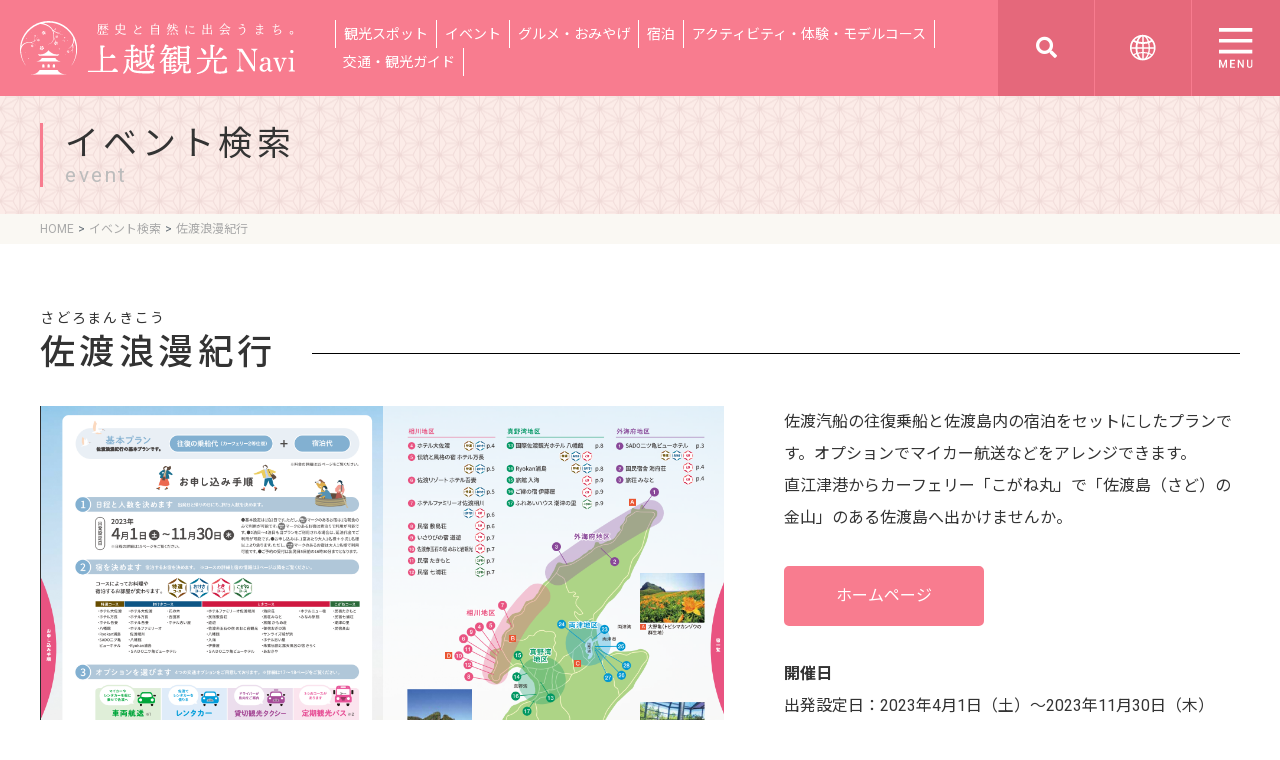

--- FILE ---
content_type: text/html; charset=UTF-8
request_url: https://joetsukankonavi.jp/event/detail.php?id=935
body_size: 4112
content:
<!DOCTYPE html>
<html lang="ja">
	<head>
		<meta charset="UTF-8">
		<meta http-equiv="X-UA-Compatible" content="ie=edge">
		<meta name="viewport" content="width=device-width,initial-scale=1">
		<meta name="format-detection" content="telephone=no">
		<link rel="canonical" href="https://joetsukankonavi.jp/event">
		<title>佐渡浪漫紀行 | 【公式】上越観光Navi - 歴史と自然に出会うまち、新潟県上越市公式観光情報サイト</title>
		<meta name="description" content="上越市で開催されるイベントをご案内します。各イベントの詳細は、記載された連絡先までおたずねください。">
		<meta name="keywords" content="上越市,JOETSU,新潟県,NIGATA,旅行,TRIP,TRAVEL,イベント,EVENT">
<link rel="stylesheet" href="https://joetsukankonavi.jp/css/bootstrap.css">
<link rel="stylesheet" href="https://joetsukankonavi.jp/font-awesome/css/all.min.css">
<link rel="stylesheet" href="https://joetsukankonavi.jp/css/lity.min.css">
<link rel="stylesheet" href="https://joetsukankonavi.jp/css/animate.css">
<link rel="stylesheet" href="https://joetsukankonavi.jp/slick/slick.css">
<link rel="stylesheet" href="https://joetsukankonavi.jp/slick/slick-theme.css">
<link rel="stylesheet" href="https://joetsukankonavi.jp/css/style.css?20250523">
<link rel="stylesheet" type="text/css" href="https://joetsukankonavi.jp/css/outputcss.php" />
<!-- Google tag (gtag.js) -->
<script async src="https://www.googletagmanager.com/gtag/js?id=G-T62KN11GDD"></script>
<script>
  window.dataLayer = window.dataLayer || [];
  function gtag(){dataLayer.push(arguments);}
  gtag('js', new Date());

  gtag('config', 'G-T62KN11GDD');
</script>

	</head>
	<body class="event-page">
		<header class="global_header">
	<nav class="global_nav">
		<h1 class="lead_area">
			<a href="https://joetsukankonavi.jp/"><img src="https://joetsukankonavi.jp/files/top/logo0001.svg?1PZ9OZ" alt="【公式】上越観光Navi - 歴史と自然に出会うまち、新潟県上越市公式観光情報サイト"></a>
		</h1>
				<div class="global_menu">
			<ul>
				 
				<li class="main_menu"><a href="https://joetsukankonavi.jp/spot/"class="">観光スポット</a>
				<div class="sub_menu"><div class="inner">  <a class="" href="https://joetsukankonavi.jp/spot/index.php">エリア・カテゴリから探す</a>  <a class="" href="https://joetsukankonavi.jp/spot/list.php">テーマから探す</a>  <a class="" href="https://joetsukankonavi.jp/photospot/">フォトスポット</a>  </div></div>
				</li>				 
				<li class="main_menu"><a href="/major_event/"class=" active">イベント</a>
				<div class="sub_menu"><div class="inner">  <a class="" href="https://joetsukankonavi.jp/major_event/">季節のおすすめ</a>  <a class="" href="https://joetsukankonavi.jp/event/">イベント検索</a>  <a class="" href="/event/calendar.php">イベントカレンダー</a>  </div></div>
				</li>				 
				<li class="main_menu"><a href="https://joetsukankonavi.jp/local-gourmet/"class="">グルメ・おみやげ</a>
				<div class="sub_menu"><div class="inner">  <a class="" href="https://joetsukankonavi.jp/restaurant/">上越市の飲食店</a>  <a class="" href="https://joetsukankonavi.jp/lunch/">絶品推しランチ！</a>  <a class="" href="https://joetsukankonavi.jp/local-gourmet/#localgourmet">ご当地グルメ</a>  <a class="" href="https://joetsukankonavi.jp/omiyage/">上越市のおみやげ販売店一覧</a>  <a class="" href="https://joetsukankonavi.jp/kensin-katidoki/">謙信公のかちどき飯</a>  <a class="" href="https://joetsukankonavi.jp/kensin-syoubu/">謙信勝負飯</a>  <a class="" href="https://joetsukankonavi.jp/suruten-megisu/">するてん、めぎす</a>  </div></div>
				</li>				 
				<li class="main_menu"><a href="https://joetsukankonavi.jp/stay/" class="">宿泊</a></li>				 
				<li class="main_menu"><a href="https://joetsukankonavi.jp/course/"class="">アクティビティ・体験・モデルコース</a>
				<div class="sub_menu"><div class="inner">  <a class="" href="/course/">モデルコース一覧</a>  </div></div>
				</li>				 
				<li class="main_menu"><a href="/access/"class="">交通・観光ガイド</a>
				<div class="sub_menu"><div class="inner">  <a class="" href="https://joetsukankonavi.jp/access/">上越市へのアクセス</a>  <a class="" href="https://joetsukankonavi.jp/traffic/">上越市内の交通事業者一覧</a>  <a class="" href="https://joetsukankonavi.jp/parking/">上越市内の駐車場案内</a>  <a class="" href="https://joetsukankonavi.jp/rental/">上越市内レンタサイクルスポット</a>  <a class="" href="https://joetsukankonavi.jp/tourlist-info/">観光案内所のご案内</a>  <a class="" href="https://joetsukankonavi.jp/volunteer-guide/">上越市観光ガイドのご案内</a>  <a class="" href="https://joetsukankonavi.jp/exchange-city/">交流都市紹介</a>  </div></div>
				</li>							</ul>

		</div>
		<label for="modal_search_flg" class="global_search_btn"><span><i class="fas fa-search"></i></span></label>

		<!-- <a href="https://joetsukankonavi.jp/site_translate.php?lang_code=" class="lang_change_btn"><span></span></a> -->
		<div class="lang_btn">
            <button><img src="https://joetsukankonavi.jp/img/icon_language.svg" alt="多言語アイコン"></button>

            <div class="lang_menu">
                <ul class="menu_inner">
                    <li><a href="https://joetsukankonavi.jp/lang/en/index.php" target="_blank">English</a></li>
                    <li><a href="https://joetsukankonavi.jp/lang/cs/index.php" target="_blank">簡体字</a></li>
                    <li><a href="https://joetsukankonavi.jp/lang/ct/index.php" target="_blank">繫体字</a></li>
                </ul>
            </div>
        </div>


		<label for="modal_menu_flg" class="modal_toggle_btn">
			<img src="https://joetsukankonavi.jp/img/icon_gmenu_open.svg">
		</label>
			</nav>
</header>

		<main>
			<section class="page_header">
				<div class="page_title">
					<h2>
						<span class="jp" data-wow-delay="1s">イベント検索</span>
						<span class="en" data-wow-delay="0.5s">event</span>
					</h2>
				</div>
				<nav class="breadcrumb-filud">
					<ol class="breadcrumb">
						<li class="breadcrumb-item"><a href="https://joetsukankonavi.jp/">HOME</a></li>
						<li class="breadcrumb-item"><a href="search.php">イベント検索</a></li>
						<li class="breadcrumb-item active" aria-current="page">佐渡浪漫紀行</li>
					</ol>
				</nav>
			</section>
			<article class="primary">
				<section class="content_separate">
					<div class="container-fluid">
						<div class="content_title">
							<h3 class="title">佐渡浪漫紀行</h3>
							<span class="kana">さどろまんきこう</span>
						</div>
						<div class="content_wrap">
							<div class="content_visual">
																<div class="photo"><img src="https://joetsukankonavi.jp/files/event-photo/photo10935.png?0"></div>
																<div class="photo"><img src="https://joetsukankonavi.jp/files/event-photo/photo20935.png?0"></div>
															</div>							<div class="content_description">
																<p>佐渡汽船の往復乗船と佐渡島内の宿泊をセットにしたプランです。オプションでマイカー航送などをアレンジできます。<br />
直江津港からカーフェリー「こがね丸」で「佐渡島（さど）の金山」のある佐渡島へ出かけませんか。<br />
<br />
<a href="https://www.sadokisen.co.jp/trip-top" target="_blank" class="original-btn">ホームページ</a><br><br><b>開催日</b><br>出発設定日：2023年4月1日（土）〜2023年11月30日（木）<br />
※直江津航路は11月12日までの運航予定（詳しくはホームページから）<br><b>開催時間</b><br>詳細は佐渡汽船のホームページで、ご確認ください。</p>
							</div>
						</div>
											</div>
				</section>
				
			</article>
			<!-- primary end -->

			<!-- secondary end --> 

			<!-- container end --> 
		</main>
		<div id="footer" class="global_footer">
	<footer>
		<div class="container-fluid">
			<div class="footer_logo"><img src="https://joetsukankonavi.jp/files/bottom/logo0001.svg?1V8VPo" class="img-fluid"></div>
			<div class="footer_contents"><div><p>公益社団法人　上越観光コンベンション協会</p><p>〒942-0004 新潟県上越市西本町4丁目18番12号（直江津屋台会館内）</p><p class="contact mb-1"><span>TEL：025-543-2777</span>    <span>FAX：025-545-1113</span>    <span>E-mail：jtca@joetsu.ne.jp</span></p><p>新潟県知事登録旅行業　第3-383号　一般社団法人全国旅行業協会　正会員</p><p><a href="/provision/">標識・約款・旅行条件書</a></p><br><p>直江津駅前観光案内所　TEL：025-539-6515</p><p>高田駅前観光案内所　　TEL：025-521-5140</p></div><div><p>上越市　魅力創造課</p><p>〒943-8601 新潟県上越市木田一丁目1番3号</p><p class="contact"><span>TEL：025-520-5740</span><span>FAX：025-520-5853</span></p></div></div>
		</div>
	</footer>
	<div class="copyright">Copyright(C)2021 Joetsu City. All Rights Reserved.</div>
</div>
<div id="page-top">
	<a href="#"><i class="fas fa-arrow-up"></i></a>
</div>

<input type="checkbox" id="modal_menu_flg" value="1">
<div class="modal_menu" id="modal_menu">
		<div class="global_menu">
		<label for="modal_menu_flg">
			<img src="https://joetsukankonavi.jp/img/icon_gmenu_cross.svg">
		</label>
		<form action="https://joetsukankonavi.jp/search/cond.php" method="post">
			<input type="text" name="search_keyword" id="search_keyword" value="">
			<button type="submit"><i class="fas fa-search"></i></button>
		</form>
		<ul class="main_menu">
			<li class="main_menu"><a href="https://joetsukankonavi.jp/portal/">上越市ってどんなまち？</a></li>
			<li class="main_menu"><a href="https://joetsukankonavi.jp/recommend/">おすすめ情報</a></li>
									<li class="main_menu">
				<div>
					<a href="https://joetsukankonavi.jp/spot/"class="">観光スポット</a>
					<button type="button" data-tage="sub4"></button>
				</div>
				<ul class="sub_menu" id="sub4">
										<li><a class="" href="https://joetsukankonavi.jp/spot/index.php">エリア・カテゴリから探す</a></li>					<li><a class="" href="https://joetsukankonavi.jp/spot/list.php">テーマから探す</a></li>					<li><a class="" href="https://joetsukankonavi.jp/photospot/">フォトスポット</a></li> 
				</ul>
			</li>
												<li class="main_menu">
				<div>
					<a href="/major_event/"class=" active">イベント</a>
					<button type="button" data-tage="sub6"></button>
				</div>
				<ul class="sub_menu" id="sub6">
										<li><a class="" href="https://joetsukankonavi.jp/major_event/">季節のおすすめ</a></li>					<li><a class="" href="https://joetsukankonavi.jp/event/">イベント検索</a></li>					<li><a class="" href="/event/calendar.php">イベントカレンダー</a></li> 
				</ul>
			</li>
												<li class="main_menu">
				<div>
					<a href="https://joetsukankonavi.jp/local-gourmet/"class="">グルメ・おみやげ</a>
					<button type="button" data-tage="sub201"></button>
				</div>
				<ul class="sub_menu" id="sub201">
										<li><a class="" href="https://joetsukankonavi.jp/restaurant/">上越市の飲食店</a></li>					<li><a class="" href="https://joetsukankonavi.jp/lunch/">絶品推しランチ！</a></li>					<li><a class="" href="https://joetsukankonavi.jp/local-gourmet/#localgourmet">ご当地グルメ</a></li>					<li><a class="" href="https://joetsukankonavi.jp/omiyage/">上越市のおみやげ販売店一覧</a></li>					<li><a class="" href="https://joetsukankonavi.jp/kensin-katidoki/">謙信公のかちどき飯</a></li>					<li><a class="" href="https://joetsukankonavi.jp/kensin-syoubu/">謙信勝負飯</a></li>					<li><a class="" href="https://joetsukankonavi.jp/suruten-megisu/">するてん、めぎす</a></li> 
				</ul>
			</li>
									<li class="main_menu"><a href="https://joetsukankonavi.jp/stay/" class="">宿泊</a></li>									<li class="main_menu">
				<div>
					<a href="https://joetsukankonavi.jp/course/"class="">アクティビティ・体験・モデルコース</a>
					<button type="button" data-tage="sub175"></button>
				</div>
				<ul class="sub_menu" id="sub175">
										<li><a class="" href="/course/">モデルコース一覧</a></li> 
				</ul>
			</li>
												<li class="main_menu">
				<div>
					<a href="/access/"class="">交通・観光ガイド</a>
					<button type="button" data-tage="sub13"></button>
				</div>
				<ul class="sub_menu" id="sub13">
										<li><a class="" href="https://joetsukankonavi.jp/access/">上越市へのアクセス</a></li>					<li><a class="" href="https://joetsukankonavi.jp/traffic/">上越市内の交通事業者一覧</a></li>					<li><a class="" href="https://joetsukankonavi.jp/parking/">上越市内の駐車場案内</a></li>					<li><a class="" href="https://joetsukankonavi.jp/rental/">上越市内レンタサイクルスポット</a></li>					<li><a class="" href="https://joetsukankonavi.jp/tourlist-info/">観光案内所のご案内</a></li>					<li><a class="" href="https://joetsukankonavi.jp/volunteer-guide/">上越市観光ガイドのご案内</a></li>					<li><a class="" href="https://joetsukankonavi.jp/exchange-city/">交流都市紹介</a></li> 
				</ul>
			</li>
								</ul>
		<a href="https://joetsukankonavi.jp/#info_convention" class="etc_btn">コンベンション情報</a>
		<a href="https://joetsukankonavi.jp/#info_business" class="etc_btn">観光・旅行事業者の皆様へ</a>
		<a href="https://joetsukankonavi.jp/photolibrary_form/" class="etc_btn">写真素材のダウンロード</a>
		<a href="https://joetsukankonavi.jp/#about_convention" class="etc_btn">上越観光コンベンション協会について</a>
		<a href="https://joetsukankonavi.jp/pamphlet/" class="etc_btn">上越市パンフレット一覧</a>
		<ul class="sns_list">
			<li><a href="https://joetsukankonavi.jp/#sns_area"><i class="fab fa-facebook"></i></a></li>
			<li><a href="https://joetsukankonavi.jp/#sns_area"><i class="fab fa-instagram"></i></a></li>
			<li><a href="https://joetsukankonavi.jp/#sns_area"><i class="fab fa-twitter"></i></a></li>
			<li><a href="https://joetsukankonavi.jp/#sns_area"><i class="fab fa-youtube"></i></a></li>
		</ul>
			</div>
	</div>


<input type="checkbox" id="modal_search_flg" value="1">
<div class="modal_search" id="modal_search">
		<p class="sitesearch_ttl">サイト内検索</p>
	<form action="https://joetsukankonavi.jp/search/cond.php" method="post">
		<input class="input_item" type="text" name="search_keyword" placeholder="検索キーワード" value="">
		<button type="submit" class="original-btn"><i class="fas fa-search"></i></button>
	</form>
 	<label for="modal_search_flg">
		<div>
			<img src="https://joetsukankonavi.jp/img/icon_gmenu_cross.svg">
		</div>
	</label>
	</div>

<div class="google-langage" style="display: none;">
	<div id="google_translate_element"></div>
	<script type="text/javascript">
		
		function googleTranslateElementInit() {
			new google.translate.TranslateElement({
				pageLanguage: 'ja',
				includedLanguages: 'ja,en,ko,zh-CN,zh-TW,vi,my,tl',
				layout: google.translate.TranslateElement.InlineLayout.SIMPLE,
				autoDisplay: false
			},
			'google_translate_element');
		}
	</script>
	<script type="text/javascript" src="//translate.google.com/translate_a/element.js?cb=googleTranslateElementInit"></script> 
</div> 
		<script src="https://ajax.googleapis.com/ajax/libs/jquery/3.2.0/jquery.min.js"></script>
<script src="https://joetsukankonavi.jp/js/jquery.cookie.js"></script>
<script type="text/javascript" src="https://joetsukankonavi.jp/js/bootstrap.min.js"></script>
<script type="text/javascript" src="https://joetsukankonavi.jp/slick/slick.min.js"></script>
<script type="text/javascript" src="https://joetsukankonavi.jp/js/footerFixed.js"></script>
<script type="text/javascript" src="https://joetsukankonavi.jp/js/lity.min.js"></script>
<script type="text/javascript" src="https://joetsukankonavi.jp/js/jquery.matchHeight.js"></script>
<script type="text/javascript" src="https://joetsukankonavi.jp/js/wow.js"></script>
<script type="text/javascript" src="https://joetsukankonavi.jp/js/script.js?1769015211"></script>
<script type="application/ld+json">[{"@context":"http://schema.org","@type":"BreadcrumbList","itemListElement":[{"@type":"ListItem","position":1,"item":{"@id":"https://joetsukankonavi.jp/","name":"HOME"}},{"@type":"ListItem","position":2,"item":{"@id":"https://joetsukankonavi.jp/en-summer/","name":"Joetsu City in Summer"}},{"@type":"ListItem","position":3,"item":{"@id":"https://joetsukankonavi.jp/event/","name":"\u30a4\u30d9\u30f3\u30c8\u691c\u7d22"}}]}]</script><script>
	new WOW({
		boxClass: 'wow', // default
		animateClass: 'animated', // default
		offset: 50, // アニメーションをスタートさせる距離
		mobile: true,
	}).init();
</script>		<script>
			$(".content_visual").slick({
				autoplay: true,
				arrows: false,
				centerMode: false,
				variableWidth: false,
				dots:true,
				adaptiveHeight:true
			});
		</script>
			</body>
</html>

--- FILE ---
content_type: text/css
request_url: https://joetsukankonavi.jp/css/style.css?20250523
body_size: 26047
content:
@charset "UTF-8";
/* Sass Document */
@import url("https://fonts.googleapis.com/css2?family=Noto+Sans+JP:wght@100;300;400;500;700;900&display=swap");
@import url("https://fonts.googleapis.com/css2?family=Noto+Serif+JP:wght@200;300;400;500;600;700;900&display=swap");
@import url("https://fonts.googleapis.com/css2?family=Roboto:ital,wght@0,100;0,300;0,400;0,500;0,700;0,900;1,100;1,300;1,400;1,500;1,700;1,900&display=swap");
* {
  min-width: 0;
  min-height: 0;
}

html, body {
  font-size: 16px;
  font-weight: 400;
  font-family: Roboto, Arial, "Noto Sans JP", "游ゴシック", "Yu Gothic", "游ゴシック", YuGothic, "ヒラギノ角ゴ ProN W3", "Hiragino Kaku Gothic ProN", "メイリオ", Meiryo, "Helvetica Neue", Helvetica, sans-serif;
  line-height: 2;
  color: #333333;
}
@media screen and (min-width: 768px) {
  html, body {
    min-width: 1230px;
  }
}
@media screen and (max-width: 575px) {
  html, body {
    font-size: 14px;
    line-height: 1.5;
  }
}

body.open {
  overflow: hidden;
}

.container-fluid, main .rowwrap {
  max-width: 1230px; /*　画面幅の上限　*/
  margin-left: auto;
  margin-right: auto;
}
@media screen and (max-width: 767px) {
  .container-fluid, main .rowwrap {
    padding-left: 10px;
    padding-right: 10px;
  }
}

a {
  color: #1d54a7;
}
a:hover, a:active, a:focus {
  -webkit-transition: ALL 0.35s ease;
  transition: ALL 0.35s ease;
  text-decoration: underline;
}

/*******************************************************************************************

HEADER

*******************************************************************************************/
header.global_header {
  position: sticky;
  top: 0;
  left: 0;
  width: 100%;
  z-index: 100;
}
@media screen and (min-width: 768px) {
  header.global_header {
    min-width: 1230px;
  }
}
header.global_header nav.global_nav {
  display: -webkit-box;
  display: -ms-flexbox;
  display: flex;
  width: 100%;
  -webkit-box-align: center;
      -ms-flex-align: center;
          align-items: center;
  -webkit-box-orient: horizontal;
  -webkit-box-direction: normal;
      -ms-flex-flow: row;
          flex-flow: row;
  background-color: #f87c8f;
}
header.global_header nav.global_nav h1 {
  font-size: 1rem;
  -webkit-box-align: center;
      -ms-flex-align: center;
          align-items: center;
  margin: 0 0 0 1.25rem;
  display: -webkit-box;
  display: -ms-flexbox;
  display: flex;
}
header.global_header nav.global_nav h1 a {
  width: 275px;
}
header.global_header nav.global_nav h1 a img {
  max-width: 100%;
}
@media screen and (max-width: 767px) {
  header.global_header nav.global_nav h1 a {
    width: 175px;
  }
}
header.global_header nav.global_nav div.global_menu {
  -webkit-box-flex: 1;
      -ms-flex: 1;
          flex: 1;
  margin-top: auto;
  margin-left: 2.5rem;
  margin-bottom: 1.25rem;
}
header.global_header nav.global_nav div.global_menu ul {
  display: -webkit-inline-box;
  display: -ms-inline-flexbox;
  display: inline-flex;
  -webkit-box-pack: start;
      -ms-flex-pack: start;
          justify-content: flex-start;
  -ms-flex-wrap: wrap;
      flex-wrap: wrap;
  width: 100%;
  list-style: none;
  padding: 0;
  margin: 0;
  font-size: 0.875rem;
}
header.global_header nav.global_nav div.global_menu ul li.main_menu {
  position: relative;
  border-right: 1px solid #ffffff;
}
header.global_header nav.global_nav div.global_menu ul li.main_menu:first-of-type {
  border-left: 1px solid #ffffff;
}
header.global_header nav.global_nav div.global_menu ul li.main_menu a {
  display: block;
  position: relative;
  text-decoration: none;
  color: #ffffff;
  font-size: 1rem;
  padding: 0 2rem;
}
header.global_header nav.global_nav div.global_menu ul li.main_menu a::after {
  content: "";
  position: absolute;
  bottom: 0;
  left: 50%;
  -webkit-transform: translateX(-50%);
          transform: translateX(-50%);
  width: 0;
  height: 1px;
  background-color: #ffffff;
  -webkit-transition: ALL 0.35s ease;
  transition: ALL 0.35s ease;
}
header.global_header nav.global_nav div.global_menu ul li.main_menu a:hover::after {
  width: calc(100% - 4em);
}
header.global_header nav.global_nav div.global_menu ul li.main_menu .sub_menu {
  display: none;
  position: absolute;
  top: 100%;
  padding-top: 11px;
}
header.global_header nav.global_nav div.global_menu ul li.main_menu .sub_menu div.inner {
  position: relative;
  padding: 1rem 0;
  -webkit-box-orient: vertical;
  -webkit-box-direction: normal;
      -ms-flex-flow: column;
          flex-flow: column;
  background-color: #f87c8f;
  text-align: left;
}
header.global_header nav.global_nav div.global_menu ul li.main_menu .sub_menu div.inner::before {
  content: "";
  position: absolute;
  left: 1rem;
  bottom: 100%;
  border-bottom: 11px solid #f87c8f;
  border-left: 6px solid rgba(248, 124, 143, 0);
  border-right: 6px solid rgba(248, 124, 143, 0);
}
header.global_header nav.global_nav div.global_menu ul li.main_menu .sub_menu div.inner a {
  white-space: nowrap;
  display: inline-block;
}
header.global_header nav.global_nav div.global_menu ul li.main_menu .sub_menu div.inner a + a {
  margin-top: 0.5rem;
}
@media screen and (max-width: 767px) {
  header.global_header nav.global_nav div.global_menu {
    display: none;
  }
}
header.global_header nav.global_nav label.modal_toggle_btn {
  width: 5.5rem;
  height: 6rem;
  margin: 0;
  border: none;
  display: -webkit-box;
  display: -ms-flexbox;
  display: flex;
  -webkit-box-align: center;
      -ms-flex-align: center;
          align-items: center;
  -webkit-box-pack: center;
      -ms-flex-pack: center;
          justify-content: center;
  cursor: pointer;
  line-height: 1;
  background-color: #E5687B;
  -webkit-transition: ALL 0.35s ease;
  transition: ALL 0.35s ease;
}
header.global_header nav.global_nav label.modal_toggle_btn:hover, header.global_header nav.global_nav label.modal_toggle_btn:active, header.global_header nav.global_nav label.modal_toggle_btn:focus {
  background-color: #f87c8f;
}
header.global_header nav.global_nav label.modal_toggle_btn img {
  max-width: 36px;
}
@media screen and (max-width: 767px) {
  header.global_header nav.global_nav label.modal_toggle_btn {
    width: 4.2rem;
    height: 3.75rem;
    padding: 1rem;
    background-color: #F87C8F;
  }
}
header.global_header nav.global_nav .lang_change_btn,
header.global_header nav.global_nav .global_search_btn {
  display: -webkit-box;
  display: -ms-flexbox;
  display: flex;
  width: 6rem;
  height: 6rem;
  margin-left: auto;
  color: #ffffff;
  background-color: #E5687B;
  margin-right: 1px;
  -webkit-box-pack: center;
      -ms-flex-pack: center;
          justify-content: center;
  -webkit-box-align: center;
      -ms-flex-align: center;
          align-items: center;
  font-size: 1.3125rem;
  text-decoration: none;
  margin-bottom: 0;
  -webkit-transition: ALL 0.35s ease;
  transition: ALL 0.35s ease;
  cursor: pointer;
}
header.global_header nav.global_nav .lang_change_btn:hover, header.global_header nav.global_nav .lang_change_btn:active, header.global_header nav.global_nav .lang_change_btn:focus,
header.global_header nav.global_nav .global_search_btn:hover,
header.global_header nav.global_nav .global_search_btn:active,
header.global_header nav.global_nav .global_search_btn:focus {
  background-color: #f87c8f;
}
@media screen and (max-width: 767px) {
  header.global_header nav.global_nav {
    -webkit-box-pack: end;
        -ms-flex-pack: end;
            justify-content: flex-end;
  }
  header.global_header nav.global_nav .global_search_btn {
    display: none;
  }
  header.global_header nav.global_nav .lang_change_btn {
    margin-left: auto;
    width: 3rem;
    height: 2.7142857rem;
    border: 1px solid #ffffff;
    font-size: 1rem;
    letter-spacing: 0.1em;
    background-color: #f87c8f;
  }
  header.global_header nav.global_nav .lang_change_btn:hover, header.global_header nav.global_nav .lang_change_btn:active, header.global_header nav.global_nav .lang_change_btn:focus {
    background-color: #E5687B;
  }
  header.global_header nav.global_nav h1 {
    -webkit-box-flex: 1;
        -ms-flex: 1;
            flex: 1;
  }
}
header.global_header nav.global_nav div.lang_btn {
  position: relative;
}
header.global_header nav.global_nav div.lang_btn button {
  position: relative;
  display: -webkit-box;
  display: -ms-flexbox;
  display: flex;
  -webkit-box-pack: center;
      -ms-flex-pack: center;
          justify-content: center;
  -webkit-box-align: center;
      -ms-flex-align: center;
          align-items: center;
  width: 6rem;
  height: 6rem;
  color: #fff;
  font-size: 1.3125rem;
  font-weight: 500;
  background-color: #e6697b;
  border: none;
  margin-left: auto;
  margin-right: 1px;
  -webkit-transition: all 0.35s ease;
  transition: all 0.35s ease;
}
header.global_header nav.global_nav div.lang_btn button:hover {
  background-color: rgba(230, 105, 123, 0.3);
  -webkit-transition: all 0.35s ease;
  transition: all 0.35s ease;
}
header.global_header nav.global_nav div.lang_btn button img {
  width: 2rem;
  height: 2rem;
}
header.global_header nav.global_nav div.lang_btn .lang_menu {
  display: none;
  position: absolute;
  top: 100%;
  width: 100%;
}
header.global_header nav.global_nav div.lang_btn .lang_menu .menu_inner {
  position: relative;
  background-color: rgba(255, 255, 255, 0.95);
  text-align: left;
  margin: 0;
  padding: 0;
}
header.global_header nav.global_nav div.lang_btn .lang_menu .menu_inner li {
  text-align: center;
  list-style: none;
  border-bottom: 1px solid #e4e4e4;
}
header.global_header nav.global_nav div.lang_btn .lang_menu .menu_inner li a {
  display: inline-block;
  width: 100%;
  color: #F87C8F;
  font-size: 1rem;
  text-decoration: none;
  white-space: nowrap;
  padding: 0.5rem 1rem;
}
header.global_header nav.global_nav div.lang_btn .lang_menu .menu_inner li a:hover {
  color: #fff;
  background-color: #F87C8F;
}
header.global_header nav.global_nav div.lang_btn .lang_menu .menu_inner li:last-of-type {
  border-bottom: none;
}
@media screen and (max-width: 767px) {
  header.global_header nav.global_nav div.lang_btn {
    margin-left: 1px;
  }
  header.global_header nav.global_nav div.lang_btn button {
    width: 4.2rem;
    height: 3.75rem;
  }
  header.global_header nav.global_nav div.lang_btn .lang_menu .menu_inner li a {
    font-size: 1rem;
    padding: 1rem 0;
  }
}

@media (max-width: 1570px) and (min-width: 768px) {
  header.global_header nav.global_nav div.global_menu ul li.main_menu a {
    padding: 0 0.5rem;
    font-size: 0.875rem;
  }
}
/******************/
input#modal_menu_flg,
input#modal_search_flg {
  display: none;
}

div.modal_menu {
  display: block;
  width: 100%;
  max-width: 500px;
  height: 100%;
  background-color: #e5687b;
  position: fixed;
  top: 0;
  right: 0;
  z-index: 99999;
  -webkit-transition: ALL 0.35s ease;
  transition: ALL 0.35s ease;
  opacity: 0;
  pointer-events: none;
  padding-top: 2.5rem;
  padding-left: 1.75rem;
  padding-right: 1.125rem;
  padding-bottom: 4.25rem;
  overflow-y: scroll;
  -webkit-transform: translateX(100%);
          transform: translateX(100%);
}
input#modal_menu_flg:checked + div.modal_menu {
  opacity: 1;
  pointer-events: auto;
  -webkit-transform: translateX(0);
          transform: translateX(0);
}
div.modal_menu form {
  display: -webkit-box;
  display: -ms-flexbox;
  display: flex;
  -webkit-box-align: stretch;
      -ms-flex-align: stretch;
          align-items: stretch;
  position: relative;
  z-index: 2;
  width: 100%;
  margin-bottom: 3.25rem;
}
div.modal_menu form input {
  -webkit-box-flex: 1;
      -ms-flex: 1;
          flex: 1;
  outline: none;
  border: none;
  background-color: #ffffff;
  padding: 1rem;
}
div.modal_menu form button {
  min-width: auto;
  outline: none;
  border: none;
  background-color: #ffffff;
  padding-right: 1.5rem;
  color: #F87C8F;
  font-size: 1.5rem;
}
@media screen and (max-width: 767px) {
  div.modal_menu form {
    margin-bottom: 1.5rem;
  }
  div.modal_menu form input {
    padding: 1rem;
  }
  div.modal_menu form button {
    padding-right: 1rem;
  }
}
div.modal_menu div.global_menu > ul.main_menu {
  margin: 0;
  margin-bottom: 3.625rem;
  list-style: none;
  font-size: 1rem;
  padding: 0;
  padding-left: 1.25rem;
  padding-right: 1.125rem;
}
div.modal_menu div.global_menu > ul.main_menu li.main_menu {
  border-bottom: 1px solid rgba(255, 255, 255, 0.5);
}
div.modal_menu div.global_menu > ul.main_menu li.main_menu > a, div.modal_menu div.global_menu > ul.main_menu li.main_menu > div > a {
  display: block;
  position: relative;
  color: #ffffff;
  text-decoration: none;
  font-size: 1.275rem;
  font-weight: 400;
  padding: 0rem;
  padding-left: 3.75rem;
  line-height: 1;
  letter-spacing: 0.127em;
}
div.modal_menu div.global_menu > ul.main_menu li.main_menu > a:hover, div.modal_menu div.global_menu > ul.main_menu li.main_menu > a:active, div.modal_menu div.global_menu > ul.main_menu li.main_menu > a:focus, div.modal_menu div.global_menu > ul.main_menu li.main_menu > div > a:hover, div.modal_menu div.global_menu > ul.main_menu li.main_menu > div > a:active, div.modal_menu div.global_menu > ul.main_menu li.main_menu > div > a:focus {
  text-decoration: underline;
}
div.modal_menu div.global_menu > ul.main_menu li.main_menu > a::before, div.modal_menu div.global_menu > ul.main_menu li.main_menu > div > a::before {
  content: "";
  position: absolute;
  top: 50%;
  left: 0;
  -webkit-transform: translateY(-50%);
          transform: translateY(-50%);
  line-height: 1;
  width: 3rem;
  height: 2.125rem;
  text-align: center;
  max-width: 100%;
  background-repeat: no-repeat;
  background-position: center;
  background-size: contain;
}
div.modal_menu div.global_menu > ul.main_menu li.main_menu:nth-of-type(1) > a::before, div.modal_menu div.global_menu > ul.main_menu li.main_menu:nth-of-type(1) > div > a::before {
  background-image: url(../img/menu/icon_menu_joetsu.svg);
}
div.modal_menu div.global_menu > ul.main_menu li.main_menu:nth-of-type(2) > a::before, div.modal_menu div.global_menu > ul.main_menu li.main_menu:nth-of-type(2) > div > a::before {
  background-image: url(../img/menu/icon_menu_heart.svg);
}
div.modal_menu div.global_menu > ul.main_menu li.main_menu:nth-of-type(3) > a::before, div.modal_menu div.global_menu > ul.main_menu li.main_menu:nth-of-type(3) > div > a::before {
  background-image: url(../img/menu/icon_menu_spot.svg);
}
div.modal_menu div.global_menu > ul.main_menu li.main_menu:nth-of-type(4) > a::before, div.modal_menu div.global_menu > ul.main_menu li.main_menu:nth-of-type(4) > div > a::before {
  background-image: url(../img/menu/icon_menu_event.svg);
}
div.modal_menu div.global_menu > ul.main_menu li.main_menu:nth-of-type(5) > a::before, div.modal_menu div.global_menu > ul.main_menu li.main_menu:nth-of-type(5) > div > a::before {
  background-image: url(../img/menu/icon_menu_gourmet.svg);
}
div.modal_menu div.global_menu > ul.main_menu li.main_menu:nth-of-type(6) > a::before, div.modal_menu div.global_menu > ul.main_menu li.main_menu:nth-of-type(6) > div > a::before {
  background-image: url(../img/menu/icon_menu_stay.svg);
}
div.modal_menu div.global_menu > ul.main_menu li.main_menu:nth-of-type(7) > a::before, div.modal_menu div.global_menu > ul.main_menu li.main_menu:nth-of-type(7) > div > a::before {
  background-image: url(../img/menu/icon_menu_course.svg);
}
div.modal_menu div.global_menu > ul.main_menu li.main_menu:nth-of-type(8) > a::before, div.modal_menu div.global_menu > ul.main_menu li.main_menu:nth-of-type(8) > div > a::before {
  background-image: url(../img/menu/icon_menu_access.svg);
}
div.modal_menu div.global_menu > ul.main_menu li.main_menu > a {
  padding-top: 1.75rem;
  padding-bottom: 1.75rem;
  margin-right: 1.5em;
}
div.modal_menu div.global_menu > ul.main_menu li.main_menu > div {
  display: -webkit-box;
  display: -ms-flexbox;
  display: flex;
  -webkit-box-align: center;
      -ms-flex-align: center;
          align-items: center;
  padding-top: 1rem;
  padding-bottom: 1rem;
}
div.modal_menu div.global_menu > ul.main_menu li.main_menu > div a {
  -webkit-box-flex: 1;
      -ms-flex: 1;
          flex: 1;
}
div.modal_menu div.global_menu > ul.main_menu li.main_menu > div button {
  width: 2.875rem;
  height: 2.875rem;
  background-color: #f87c8f;
  color: #ffffff;
  border: none;
  outline: none;
  display: -webkit-box;
  display: -ms-flexbox;
  display: flex;
  -webkit-box-pack: center;
      -ms-flex-pack: center;
          justify-content: center;
  -webkit-box-align: center;
      -ms-flex-align: center;
          align-items: center;
}
div.modal_menu div.global_menu > ul.main_menu li.main_menu > div button::before {
  content: "";
  width: 1rem;
  height: 1rem;
  border-right: 1px solid #ffffff;
  border-bottom: 1px solid #ffffff;
  -webkit-transform: rotate(45deg) translate(-25%, -25%);
          transform: rotate(45deg) translate(-25%, -25%);
}
div.modal_menu div.global_menu > ul.main_menu li.main_menu ul.sub_menu {
  display: none;
  width: 100%;
  list-style: none;
  margin: 0;
  margin-bottom: 1rem;
  padding: 0;
}
div.modal_menu div.global_menu > ul.main_menu li.main_menu ul.sub_menu li + li {
  margin-top: 0.5rem;
}
div.modal_menu div.global_menu > ul.main_menu li.main_menu ul.sub_menu li a {
  font-size: 1.1rem;
  font-weight: 400;
  display: block;
  color: #ffffff;
  background-color: #f87c8f;
  line-height: 1;
  padding: 1em;
}
@media screen and (max-width: 767px) {
  div.modal_menu div.global_menu > ul.main_menu li.main_menu > a, div.modal_menu div.global_menu > ul.main_menu li.main_menu > div > a {
    font-size: 1.125rem;
    padding-top: 1.5rem;
    padding-bottom: 1.5rem;
    padding-left: 2.5em;
  }
  div.modal_menu div.global_menu > ul.main_menu li.main_menu > a::before, div.modal_menu div.global_menu > ul.main_menu li.main_menu > div > a::before {
    width: 2rem;
  }
  div.modal_menu div.global_menu > ul.main_menu li.main_menu > div {
    padding-top: 0.25rem;
    padding-bottom: 0.25rem;
  }
}
div.modal_menu a.etc_btn {
  display: block;
  color: #ffffff;
  border: 1px solid #ffffff;
  position: relative;
  font-size: 1.2rem;
  font-weight: 400;
  text-decoration: none;
  padding: 1rem 2rem;
  letter-spacing: 0.125em;
}
div.modal_menu a.etc_btn + a.etc_btn {
  margin-top: 1.125rem;
}
div.modal_menu a.etc_btn::after {
  position: absolute;
  content: "";
  width: 1rem;
  height: 1rem;
  border-right: 1px solid #ffffff;
  border-bottom: 1px solid #ffffff;
  -webkit-transform: rotate(315deg) translate(-25%, -25%);
          transform: rotate(315deg) translate(-25%, -25%);
  right: 0.5em;
  top: 40%;
}
div.modal_menu a.etc_btn:hover {
  background-color: #E5687B;
}
@media screen and (max-width: 767px) {
  div.modal_menu a.etc_btn {
    font-size: 1rem;
    padding-left: 1rem;
  }
}
div.modal_menu ul.sns_list {
  display: -webkit-box;
  display: -ms-flexbox;
  display: flex;
  -webkit-box-pack: space-evenly;
      -ms-flex-pack: space-evenly;
          justify-content: space-evenly;
  list-style: none;
  padding: 0;
  margin: 0;
  margin-top: 3.25rem;
}
div.modal_menu ul.sns_list li a {
  color: #ffffff;
  font-size: 3.5rem;
}
div.modal_menu label {
  padding: 0;
  position: sticky;
  top: 0;
  right: 0;
  margin: 0;
  margin-left: auto;
  margin-bottom: 1rem;
  border: none;
  display: -webkit-box;
  display: -ms-flexbox;
  display: flex;
  -webkit-box-pack: center;
      -ms-flex-pack: center;
          justify-content: center;
  -webkit-box-align: center;
      -ms-flex-align: center;
          align-items: center;
  cursor: pointer;
  line-height: 1;
  width: 3rem;
  height: 3rem;
}
div.modal_menu label img {
  max-width: 36px;
}

div.modal_search {
  display: block;
  width: 100%;
  height: 100%;
  background-color: rgba(0, 0, 0, 0.5);
  position: fixed;
  top: 0;
  left: 0;
  z-index: 99999;
  -webkit-transition: ALL 0.35s ease;
  transition: ALL 0.35s ease;
  opacity: 0;
  pointer-events: none;
  display: -webkit-box;
  display: -ms-flexbox;
  display: flex;
  -webkit-box-orient: vertical;
  -webkit-box-direction: normal;
      -ms-flex-flow: column;
          flex-flow: column;
  -webkit-box-pack: center;
      -ms-flex-pack: center;
          justify-content: center;
  -webkit-box-align: center;
      -ms-flex-align: center;
          align-items: center;
}
input#modal_search_flg:checked + div.modal_search {
  opacity: 1;
  pointer-events: auto;
}
div.modal_search p.sitesearch_ttl {
  margin-bottom: 0;
  width: 100%;
  text-align: left;
  color: #ffffff;
  max-width: 600px;
}
div.modal_search form {
  display: -webkit-box;
  display: -ms-flexbox;
  display: flex;
  -webkit-box-align: stretch;
      -ms-flex-align: stretch;
          align-items: stretch;
  position: relative;
  z-index: 2;
  width: 100%;
  max-width: 600px;
}
div.modal_search form button.original-btn {
  min-width: auto;
  border-top-left-radius: 0;
  border-bottom-left-radius: 0;
}
div.modal_search label {
  position: absolute;
  width: 100%;
  height: 100%;
  top: 0;
  left: 0;
  z-index: 1;
}
div.modal_search label div {
  padding: 0.75rem;
  position: absolute;
  top: 0;
  right: 0;
  margin: 0;
  border: none;
  display: -webkit-box;
  display: -ms-flexbox;
  display: flex;
  -webkit-box-pack: center;
      -ms-flex-pack: center;
          justify-content: center;
  -webkit-box-align: center;
      -ms-flex-align: center;
          align-items: center;
  cursor: pointer;
  line-height: 1;
  width: 3rem;
  height: 3rem;
}
div.modal_search label div img {
  max-width: 36px;
}

/*******************************************************************************************

FOOTER

*******************************************************************************************/
div.global_footer footer {
  color: #151515;
  background-color: #faf8f3;
  padding-top: 3.125rem;
  padding-bottom: 3.125rem;
  text-align: center;
}
div.global_footer footer div.footer_logo {
  margin-bottom: 3rem;
}
div.global_footer footer div.footer_logo img {
  max-width: 31.25rem;
}
div.global_footer footer div.footer_contents {
  font-size: 0.875rem;
  margin-bottom: 1.25rem;
}
div.global_footer footer div.footer_contents div + div {
  margin-top: 3rem;
}
div.global_footer footer div.footer_contents div p {
  margin: 0;
}
div.global_footer footer div.footer_contents div p.contact {
  display: -webkit-box;
  display: -ms-flexbox;
  display: flex;
  -webkit-box-pack: center;
      -ms-flex-pack: center;
          justify-content: center;
}
div.global_footer footer div.footer_contents div p.contact span + span {
  margin-left: 1em;
}
@media screen and (max-width: 767px) {
  div.global_footer footer div.footer_logo {
    margin-bottom: 0.625rem;
  }
  div.global_footer footer div.footer_logo img {
    width: 12.5rem;
  }
  div.global_footer footer div.footer_contents {
    font-size: 0.75rem;
  }
}
div.global_footer .copyright {
  color: #fff;
  border-top: none;
  text-align: center;
  background-color: #f87c8f;
  font-size: 0.75rem;
  padding: 1.5em 0;
}

/* ページトップへ戻るボタン */
#page-top {
  position: fixed;
  bottom: 0;
  right: 0;
  z-index: 50;
}
#page-top a {
  text-decoration: none;
  color: #ffffff;
  background-color: rgba(21, 21, 21, 0.9);
  font-size: 1rem;
  text-align: center;
  display: -webkit-box;
  display: -ms-flexbox;
  display: flex;
  -webkit-box-align: center;
      -ms-flex-align: center;
          align-items: center;
  -webkit-box-pack: center;
      -ms-flex-pack: center;
          justify-content: center;
  width: 3.125rem;
  height: 3.125rem;
}
#page-top a:hover {
  color: #999999;
}

/*******************************************************************************************

MAIN

*******************************************************************************************/
body.second-page main {
  padding-bottom: 3rem;
}
main .rowwrap {
  display: -webkit-box;
  display: -ms-flexbox;
  display: flex;
  -webkit-box-pack: justify;
      -ms-flex-pack: justify;
          justify-content: space-between;
  -webkit-box-align: start;
      -ms-flex-align: start;
          align-items: flex-start;
  overflow: hidden;
  padding: 0 15px;
}
main .rowwrap .primary {
  -webkit-box-flex: 1;
      -ms-flex: 1;
          flex: 1;
}
main .rowwrap .secondary, main .rowwrap .secondary_sp {
  width: 28.2222%;
  margin-left: 5%;
  min-width: 340px;
}
@media screen and (max-width: 767px) {
  main .rowwrap {
    -webkit-box-orient: vertical;
    -webkit-box-direction: normal;
        -ms-flex-flow: column;
            flex-flow: column;
  }
  main .rowwrap .primary {
    width: 100%;
  }
  main .rowwrap .secondary, main .rowwrap .secondary_sp {
    width: 100%;
    min-width: auto;
    margin-left: 0;
    margin-top: 3rem;
  }
}
main section.specialsite_header {
  background-color: #fff;
  margin-top: -3.75rem;
  margin-bottom: 3.625rem;
}
main section.specialsite_header div.page_image {
  width: 100%;
  margin: 0 auto;
  max-width: 1200px;
  background-repeat: no-repeat;
  background-position: center;
  background-size: cover;
  position: relative;
}
main section.specialsite_header div.page_image::before {
  content: "";
  display: block;
  width: 100%;
  padding-bottom: 45.416666%;
}
main section.specialsite_header div.page_image img.endflag {
  position: absolute;
  top: 0;
  right: 0;
  width: 10%;
}
@media screen and (max-width: 767px) {
  main section.specialsite_header {
    margin-top: -1.5rem;
    margin-bottom: 2rem;
  }
  main section.specialsite_header div.page_image img.endflag {
    width: 20%;
  }
}

/****************/
/* ページヘッダー */
/***************/
main section.page_header {
  position: relative;
  display: block;
  -webkit-box-orient: vertical;
  -webkit-box-direction: normal;
      -ms-flex-flow: column;
          flex-flow: column;
  margin-bottom: 3.75rem;
  /* ページタイトル */
  /* ぱんくずリスト */
}
@media screen and (max-width: 767px) {
  main section.page_header {
    margin-bottom: 1.5rem;
  }
}
main section.page_header div.page_image {
  padding-bottom: 21.5625rem;
  background-size: cover;
  background-repeat: no-repeat;
  background-position: center;
}
main section.page_header div.page_title {
  background-image: url(../img/bg_pagetitle.gif);
  background-repeat: repeat;
  background-position: center;
  padding: 1.6875rem 15px;
}
main section.page_header div.page_title h2 {
  max-width: 1200px;
  margin: 0 auto;
  padding-left: 1.375rem;
  border-left: 0.1875rem solid #F87C8F;
  font-weight: 400;
}
main section.page_header div.page_title h2 span.jp {
  font-size: 2.125rem;
  display: block;
  color: #333333;
  letter-spacing: 0.127em;
}
@media screen and (max-width: 767px) {
  main section.page_header div.page_title h2 span.jp {
    font-size: 1.42857rem;
  }
}
main section.page_header div.page_title h2 span.en {
  display: block;
  font-size: 1.3rem;
  letter-spacing: 0.124em;
  color: #BCBCBC;
}
@media screen and (max-width: 767px) {
  main section.page_header div.page_title h2 span.en {
    font-size: 0.8571rem;
  }
}
main section.page_header nav.breadcrumb-filud {
  background-color: #FAF8F3;
  padding: 7px 15px;
}
main section.page_header nav.breadcrumb-filud ol.breadcrumb {
  margin: 0 auto;
  background-color: transparent;
  font-size: 0;
  max-width: 1200px;
  padding: 0;
}
main section.page_header nav.breadcrumb-filud ol.breadcrumb li.breadcrumb-item {
  font-size: 0.75rem;
  line-height: 1.4;
}
main section.page_header nav.breadcrumb-filud ol.breadcrumb li.breadcrumb-item a {
  color: #AAAAAA;
}
main section.page_header nav.breadcrumb-filud ol.breadcrumb li.breadcrumb-item + .breadcrumb-item {
  padding-left: 0.25rem;
}
main section.page_header nav.breadcrumb-filud ol.breadcrumb li.breadcrumb-item + .breadcrumb-item::before {
  content: ">";
  padding-right: 0.25rem;
}
main section.page_header nav.breadcrumb-filud ol.breadcrumb li.breadcrumb-item.active {
  color: #AAAAAA;
}
@media screen and (max-width: 767px) {
  main section.page_header nav.breadcrumb-filud {
    margin-bottom: 0;
  }
  main section.page_header nav.breadcrumb-filud ol.breadcrumb {
    display: block;
    white-space: nowrap;
    overflow: hidden;
    text-overflow: ellipsis;
  }
  main section.page_header nav.breadcrumb-filud ol.breadcrumb li.breadcrumb-item {
    display: inline;
    font-size: 0.625rem;
  }
}

main div.page-title {
  background-color: #CCCCCC;
  height: 25rem;
  position: relative;
  background-repeat: no-repeat;
  background-position: center;
  background-size: cover;
}
@media screen and (max-width: 767px) {
  main div.page-title {
    height: 50vh;
  }
}
main div.page-title > h2 {
  font-size: 2rem;
  position: absolute;
  text-align: center;
  top: 50%;
  left: 50%;
  max-width: 1200px;
  width: 100%;
  -webkit-transform: translate(-50%, -50%);
          transform: translate(-50%, -50%);
  margin: 0;
  padding: 0 15px;
  color: #ffffff;
}
main div.page-title > h2 span {
  display: block;
}
main div.page-title > h2 span.en {
  font-size: 3.55rem;
  text-shadow: 3px 3px 5px rgba(0, 0, 0, 0.5);
  font-weight: 500;
  font-family: "Roboto", "Noto Sans JP", "游ゴシック体", "Yu Gothic", YuGothic, "ヒラギノ角ゴシック Pro", "Hiragino Kaku Gothic Pro", "メイリオ", Meiryo, Osaka, "ＭＳ Ｐゴシック", "MS PGothic", sans-serif;
  letter-spacing: 0.5rem;
}
main div.page-title > h2 span.jp {
  font-size: 1.625rem;
  font-weight: 500;
  text-shadow: 2px 2px 2px rgba(0, 0, 0, 0.5);
  letter-spacing: 0.3rem;
}
@media screen and (max-width: 767px) {
  main div.page-title > h2 span.en {
    font-size: 2.25rem;
    letter-spacing: 0.125rem;
  }
  main div.page-title > h2 span.jp {
    font-size: 1rem;
    margin-top: 0.5rem;
  }
}

/****************/
/* サイドメニュー */
/***************/
aside.secondary nav.sidebar-menu {
  margin-bottom: 2rem;
  /* メニュー本体 */
}
aside.secondary nav.sidebar-menu > ul {
  list-style-type: none;
  margin: 0;
  padding: 0;
  border-top: 2px solid #F87C8F;
}
aside.secondary nav.sidebar-menu > ul > li {
  border-bottom: 1px dotted #999999;
  line-height: 1.66667;
  padding: 1px 0;
}
aside.secondary nav.sidebar-menu > ul > li > a {
  padding-top: 1.25rem;
  padding-left: 0.75rem;
  padding-right: 3rem;
  padding-bottom: 1.25rem;
  display: block;
  text-decoration: none;
  color: #333333;
  font-size: 1.125rem;
  position: relative;
}
aside.secondary nav.sidebar-menu > ul > li > a::after {
  color: #F87C8F;
  font-family: "Font Awesome 5 Free";
  font-weight: 900;
  content: "\f105";
  position: absolute;
  top: 50%;
  right: 1.25rem;
  -webkit-transform: translateY(-50%);
          transform: translateY(-50%);
}
aside.secondary nav.sidebar-menu > ul > li:hover > a, aside.secondary nav.sidebar-menu > ul > li:active > a, aside.secondary nav.sidebar-menu > ul > li.active > a {
  text-decoration: none;
  background-color: #EEEEEE;
}
aside.secondary nav.sidebar-menu + nav.sidebar-menu {
  margin-top: 2rem;
}
aside.secondary ul.banner_list {
  margin-bottom: 0;
  padding: 0;
  list-style: none;
}
aside.secondary ul.banner_list li {
  margin-bottom: 1rem;
}
aside.secondary ul.banner_list li a {
  display: block;
  text-align: center;
}

/*特設ページ用サイドメニュー*/
aside:is(.secondary_sp, .hamburger) nav.sidebar-menu {
  margin-bottom: 2rem;
  /* メニュー本体 */
}
aside:is(.secondary_sp, .hamburger) nav.sidebar-menu > ul {
  list-style-type: none;
  margin: 0;
  padding: 0;
  border-top: 2px solid #F87C8F;
}
aside:is(.secondary_sp, .hamburger) nav.sidebar-menu > ul > li {
  border-bottom: 1px dotted #999999;
  line-height: 1.7778;
  padding: 1px 0;
}
aside:is(.secondary_sp, .hamburger) nav.sidebar-menu > ul > li > div {
  display: -webkit-box;
  display: -ms-flexbox;
  display: flex;
  -webkit-box-align: center;
      -ms-flex-align: center;
          align-items: center;
  -webkit-box-pack: justify;
      -ms-flex-pack: justify;
          justify-content: space-between;
}
aside:is(.secondary_sp, .hamburger) nav.sidebar-menu > ul > li > div:hover, aside:is(.secondary_sp, .hamburger) nav.sidebar-menu > ul > li > div:active, aside:is(.secondary_sp, .hamburger) nav.sidebar-menu > ul > li > div:focus {
  text-decoration: none;
  background-color: #faf8f3;
}
aside:is(.secondary_sp, .hamburger) nav.sidebar-menu > ul > li > div a {
  -webkit-box-flex: 1;
      -ms-flex: 1;
          flex: 1;
}
aside:is(.secondary_sp, .hamburger) nav.sidebar-menu > ul > li > div button {
  width: 2rem;
  height: 2rem;
  background-color: #EEEEEE;
  color: #999999;
  border: none;
  outline: none;
  display: -webkit-box;
  display: -ms-flexbox;
  display: flex;
  -webkit-box-pack: center;
      -ms-flex-pack: center;
          justify-content: center;
  -webkit-box-align: center;
      -ms-flex-align: center;
          align-items: center;
}
aside:is(.secondary_sp, .hamburger) nav.sidebar-menu > ul > li > div button::before {
  content: "";
  width: 0.5rem;
  height: 0.5rem;
  border-right: 1px solid #999999;
  border-bottom: 1px solid #999999;
  -webkit-transform: rotate(45deg) translate(-25%, -25%);
          transform: rotate(45deg) translate(-25%, -25%);
}
aside:is(.secondary_sp, .hamburger) nav.sidebar-menu > ul > li > a, aside:is(.secondary_sp, .hamburger) nav.sidebar-menu > ul > li > div > a {
  padding-top: 1rem;
  padding-left: 0.75rem;
  padding-right: 0.75rem;
  padding-bottom: 1rem;
  display: block;
  text-decoration: none;
  color: #333333;
  font-size: 1rem;
  position: relative;
}
aside:is(.secondary_sp, .hamburger) nav.sidebar-menu > ul > li > a:hover, aside:is(.secondary_sp, .hamburger) nav.sidebar-menu > ul > li > a:active, aside:is(.secondary_sp, .hamburger) nav.sidebar-menu > ul > li > a:focus, aside:is(.secondary_sp, .hamburger) nav.sidebar-menu > ul > li > div > a:hover, aside:is(.secondary_sp, .hamburger) nav.sidebar-menu > ul > li > div > a:active, aside:is(.secondary_sp, .hamburger) nav.sidebar-menu > ul > li > div > a:focus {
  text-decoration: none;
  background-color: #faf8f3;
}
aside:is(.secondary_sp, .hamburger) nav.sidebar-menu > ul > li.active > a, aside:is(.secondary_sp, .hamburger) nav.sidebar-menu > ul > li.active > div {
  text-decoration: none;
  background-color: #faf8f3;
}
aside:is(.secondary_sp, .hamburger) nav.sidebar-menu > ul > li > ul {
  list-style: none;
  margin-bottom: 0;
  padding-left: 0;
  display: none;
}
aside:is(.secondary_sp, .hamburger) nav.sidebar-menu > ul > li > ul li a {
  display: block;
  font-size: 1rem;
  color: #000000;
  line-height: 1.5;
  text-decoration: none;
  padding-top: 0.875em;
  padding-bottom: 0.875em;
  padding-left: 2.375em;
  position: relative;
}
aside:is(.secondary_sp, .hamburger) nav.sidebar-menu > ul > li > ul li a::before {
  position: absolute;
  content: "";
  width: 0.5em;
  height: 0.5em;
  border-right: 1px solid #999999;
  border-bottom: 1px solid #999999;
  -webkit-transform: rotate(315deg) translate(-25%, -25%);
          transform: rotate(315deg) translate(-25%, -25%);
  left: 1em;
  top: 1.25em;
}
aside:is(.secondary_sp, .hamburger) nav.sidebar-menu > ul > li > ul li:hover > a, aside:is(.secondary_sp, .hamburger) nav.sidebar-menu > ul > li > ul li:active > a, aside:is(.secondary_sp, .hamburger) nav.sidebar-menu > ul > li > ul li.active > a {
  text-decoration: none;
  background-color: #faf8f3;
}
aside:is(.secondary_sp, .hamburger) nav.sidebar-menu > ul > li.active > ul {
  display: block;
}
@media screen and (max-width: 767px) {
  aside:is(.secondary_sp, .hamburger) nav.sidebar-menu > ul > li > a {
    padding: 1rem 0.5rem;
    font-size: 1rem;
  }
  aside:is(.secondary_sp, .hamburger) nav.sidebar-menu > ul > li > ul lis a {
    font-size: 0.875rem;
  }
}
aside:is(.secondary_sp, .hamburger) nav.sidebar-menu + nav.sidebar-menu {
  margin-top: 2rem;
}
aside:is(.secondary_sp, .hamburger) ul.banner_list {
  margin-bottom: 0;
  padding: 0;
  list-style: none;
}
aside:is(.secondary_sp, .hamburger) ul.banner_list li {
  margin-bottom: 1rem;
}
aside:is(.secondary_sp, .hamburger) ul.banner_list li a {
  display: block;
  text-align: center;
}
aside:is(.secondary_sp, .hamburger) button.hamburger_open {
  color: white;
  background-color: #F87C8F;
  width: 100%;
  text-align: center;
  outline: none;
  border: 2px solid #F87C8F;
  font-size: 1.25rem;
  padding: 0.75em;
  -webkit-transition: ALL 0.35s ease;
  transition: ALL 0.35s ease;
}
aside:is(.secondary_sp, .hamburger) button.hamburger_open::after {
  content: "▲";
}
aside:is(.secondary_sp, .hamburger) button.hamburger_open.close::after {
  content: "▼";
}
aside:is(.secondary_sp, .hamburger) button.hamburger_open:is(:hover, :focus, :active) {
  color: #F87C8F;
  background-color: #fff;
}

body.sp_front_menu aside.hamburger {
  display: none;
}
@media screen and (max-width: 767px) {
  body.sp_front_menu aside.hamburger {
    display: block;
    width: 100%;
    margin-bottom: 3rem;
  }
  body.sp_front_menu .secondary_sp {
    display: none;
  }
}

/*******************************************************************************************

BOOTCMS　コンテンツ設定部分

*******************************************************************************************/
/********/
/*見出し*/
/*******/
.lv1 {
  display: -webkit-box;
  display: -ms-flexbox;
  display: flex;
  -webkit-box-align: center;
      -ms-flex-align: center;
          align-items: center;
  text-align: left;
  font-size: 1.9rem;
  margin-top: 0;
  color: #333333;
  font-weight: 400;
  line-height: 1.8;
  position: relative;
  margin-bottom: 1.3rem;
}
.lv1 span {
  letter-spacing: 0.127em;
}
.lv1::after {
  content: "";
  -webkit-box-flex: 1;
      -ms-flex: 1;
          flex: 1;
  max-width: 11.75rem;
  height: 1px;
  background-color: #000000;
  display: block;
  margin-left: 1em;
}
@media screen and (max-width: 767px) {
  .lv1 {
    font-size: 1.375rem;
    font-weight: 500;
    line-height: 1.4;
  }
  .lv1 span {
    letter-spacing: 0;
  }
}

.lv2 {
  color: #333;
  font-size: 1.5625rem;
  letter-spacing: 0.127em;
  line-height: 1.4;
  font-weight: 400;
  margin-top: 0;
  margin-bottom: 1.3rem;
}
.lv2 span {
  position: relative;
  padding-left: 20px;
  display: block;
}
.lv2 span::before {
  position: absolute;
  content: "";
  width: 2px;
  height: 100%;
  left: 0;
  top: 0;
  background-color: #F87C8F;
}
@media screen and (max-width: 767px) {
  .lv2 {
    font-size: 1.2rem;
    font-weight: 500;
    padding-left: 0;
    letter-spacing: 0;
  }
  .lv2 span {
    padding-left: 15px;
  }
}

.lv3 {
  color: #F87C8F;
  font-size: 1.4rem;
  line-height: 1.5;
  font-weight: 400;
  letter-spacing: 0.127em;
  margin-top: 0;
  margin-bottom: 1.3rem;
}
@media screen and (max-width: 767px) {
  .lv3 {
    font-size: 1.2rem;
    letter-spacing: 0;
    line-height: 1.3;
    font-weight: 500;
  }
}

.lv4 {
  color: #333333;
  font-size: 1.25rem;
  line-height: 1.3;
  letter-spacing: 0.127em;
  font-weight: 400;
  margin-top: 0;
  margin-bottom: 0.5rem;
}
@media screen and (max-width: 767px) {
  .lv4 {
    font-size: 1.2rem;
    letter-spacing: 0;
    font-weight: 500;
  }
}

.lv1[id], .lv2[id], .lv3[id], .lv4[id] {
  margin-top: -7rem;
  padding-top: 7rem;
  pointer-events: none;
}

/*************/
/*テキストのみ*/
/************/
.text-only {
  margin-bottom: 1rem;
}
.text-only p {
  margin-bottom: 0;
  display: block;
}

/************/
/* 写真のみ */
/**********/
.photo-only {
  margin-bottom: 2rem;
  text-align: center;
}
.photo-only a img {
  display: inline-block;
  opacity: 1;
  -webkit-transition: 0.3s ease-in-out;
  transition: 0.3s ease-in-out;
  background-color: #ffffff;
}
.photo-only a:hover img {
  opacity: 0.7;
  background-color: #ffffff;
}

/*****************/
/* 写真＋テキスト */
/****************/
.photo-and-text {
  margin-bottom: 1.5rem;
}
.photo-and-text:after {
  content: "";
  clear: both;
  display: block;
}
.photo-and-text p {
  margin-bottom: 0;
}
.photo-and-text img {
  margin-bottom: 1rem;
  max-width: 50%;
}
.photo-and-text img.float-right {
  margin-left: 3.5%;
}
.photo-and-text img.float-left {
  margin-right: 3.5%;
}
@media screen and (max-width: 575px) {
  .photo-and-text .photo-area {
    display: block;
    width: 100%;
    text-align: center;
  }
  .photo-and-text .photo-area img {
    max-width: 100%;
    margin: 0 0 1rem !important;
    float: none !important;
  }
}

/***********************/
/* 2列写真+キャプション */
/* 3列写真+キャプション */
/**********************/
.two-photo,
.three-photo,
.four-photo {
  margin-bottom: 2rem;
  display: -webkit-box;
  display: -ms-flexbox;
  display: flex;
  -webkit-box-pack: justify;
      -ms-flex-pack: justify;
          justify-content: space-between;
}
.two-photo a img,
.three-photo a img,
.four-photo a img {
  padding-bottom: 0;
  opacity: 1;
  -webkit-transition: 0.3s ease-in-out;
  transition: 0.3s ease-in-out;
  background-color: #ffffff;
}
.two-photo a:hover img,
.three-photo a:hover img,
.four-photo a:hover img {
  opacity: 0.7;
  background-color: #ffffff;
}
.two-photo .caption-title,
.three-photo .caption-title,
.four-photo .caption-title {
  font-size: 1.125rem;
  font-weight: 400;
  margin: 0;
  margin-top: 0.875rem;
  text-align: left;
  line-height: 1.2;
}
.two-photo .caption-text,
.three-photo .caption-text,
.four-photo .caption-text {
  line-height: 1.5;
  font-size: 0.875rem;
  margin: 0.5rem 0 0;
  text-align: left;
}

.two-photo .photo_set {
  width: 47%;
}

.three-photo .photo_set {
  width: 32%;
}

.four-photo .photo_set {
  width: 23%;
}

@media screen and (max-width: 767px) {
  .two-photo .photo_set {
    width: 48%;
  }
  .three-photo {
    -ms-flex-wrap: wrap;
        flex-wrap: wrap;
  }
  .three-photo .photo_set {
    width: 48%;
  }
  .three-photo .photo_set:last-of-type {
    margin-top: 2rem;
  }
  .four-photo {
    -ms-flex-flow: wrap;
        flex-flow: wrap;
  }
  .four-photo .photo_set {
    width: 48%;
  }
  .four-photo .photo_set:nth-of-type(3), .four-photo .photo_set:nth-of-type(4) {
    margin-top: 2rem;
  }
}
@media screen and (max-width: 575px) {
  .two-photo, .three-photo, .four-photo {
    -webkit-box-orient: vertical;
    -webkit-box-direction: normal;
        -ms-flex-flow: column;
            flex-flow: column;
  }
  .two-photo .photo_set, .three-photo .photo_set, .four-photo .photo_set {
    width: 100%;
  }
  .two-photo .photo_set + .photo_set, .three-photo .photo_set + .photo_set, .four-photo .photo_set + .photo_set {
    margin-top: 2rem;
  }
  .two-photo .photo_set:empty, .three-photo .photo_set:empty, .four-photo .photo_set:empty {
    display: none;
  }
}
/**********/
/* リスト */
/*********/
ul.dot, ol.dot, ul.none, ol.none {
  list-style: none;
  margin: 0;
  padding: 0;
}
.word_wrap ul.dot, .word_wrap ol.dot, .word_wrap ul.none, .word_wrap ol.none {
  word-break: keep-all;
}
ul.dot > li, ol.dot > li, ul.none > li, ol.none > li {
  padding-left: 2em;
  line-height: 1.8;
  position: relative;
}
ul.dot > li::before, ol.dot > li::before, ul.none > li::before, ol.none > li::before {
  display: inline-block;
  width: 2em;
  position: absolute;
  left: 0;
  color: #F87C8F;
}

ul.dot > li::before, ol.dot > li::before {
  font-family: "Font Awesome 5 Free";
  font-weight: 900;
  content: "•";
  text-align: center;
  color: #888888;
}

/*ul.counter,ol.counter{
	@extend %base_list;
	counter-reset:number;

	& > li::before{
		counter-increment: number;
		content: counter(number)".";
		text-align: right;
	}
}*/
ul.counter, ol.counter {
  display: table;
  margin: 0;
  padding: 0;
}
ul.counter li, ol.counter li {
  list-style-type: none;
  margin: 0;
  padding: 0;
  display: table-row;
  counter-increment: number;
}
ul.counter li::before, ol.counter li::before {
  content: counter(number) ".";
  display: table-cell;
  padding-right: 0.4em;
  text-align: right;
  color: #888888;
}
ul.counter li::after, ol.counter li::after {
  content: "";
  display: block;
  margin-bottom: 0.5em;
}
ul.counter li:last-of-type:after, ol.counter li:last-of-type:after {
  margin-bottom: 0;
}

/**********/
/* ボタン */
/*********/
.btn-on {
  margin-bottom: 2rem;
}

.original-btn {
  display: inline-block;
  text-decoration: none;
  -webkit-transition: all 0.35s ease;
  transition: all 0.35s ease;
  text-align: center;
  border: 2px solid #F87C8F;
  background-color: #F87C8F;
  border-radius: 5px;
  color: #ffffff;
  padding: 0.75rem 1.25rem;
  font-size: 1rem;
  min-width: 200px;
  outline: none;
}
.original-btn:hover, .original-btn:active, .original-btn:focus {
  text-decoration: none;
  background-color: #ffffff;
  color: #F87C8F;
  outline: none;
}
.original-btn.btn-big {
  padding: 0.75rem 3rem;
  font-size: 1.125rem;
}
.original-btn.btn-small {
  padding: 0.5rem 0.5rem;
  font-size: 0.875rem;
}
.original-btn.btn-blue {
  border: 2px solid #00238C;
  background-color: #00238C;
}
.original-btn.btn-blue:hover, .original-btn.btn-blue:active, .original-btn.btn-blue:focus {
  background-color: transparent;
  color: #00238C;
}
.original-btn.btn-green {
  border: 2px solid #006600;
  background-color: #006600;
}
.original-btn.btn-green:hover, .original-btn.btn-green:active, .original-btn.btn-green:focus {
  background-color: transparent;
  color: #006600;
}
.original-btn.btn-orange {
  border: 2px solid #FF8000;
  background-color: #FF8000;
}
.original-btn.btn-orange:hover, .original-btn.btn-orange:active, .original-btn.btn-orange:focus {
  background-color: transparent;
  color: #FF8000;
}
.original-btn.btn-gray {
  border: 2px solid #999999;
  background-color: #999999;
}
.original-btn.btn-gray:hover, .original-btn.btn-gray:active, .original-btn.btn-gray:focus {
  background-color: transparent;
  color: #999999;
}
@media screen and (max-width: 767px) {
  .original-btn {
    min-width: none;
  }
}

/***********************************************/
/* Youtube GoogleMap 埋め込みタグ レスポンシブ化 */
/***********************************************/
.youtube-box,
.gmap-box {
  position: relative;
  padding-bottom: 56.25%;
  height: 0;
}
.youtube-box iframe,
.gmap-box iframe {
  position: absolute;
  top: 0;
  left: 0;
  width: 100%;
  height: 100%;
}

/************/
/* テーブル */
/***********/
table.table-standard,
table.table-flexible {
  width: 100%;
  border-collapse: collapse;
  border: 1px solid #CCCCCC;
}
table.table-standard td,
table.table-flexible td {
  border: 1px solid #CCCCCC;
  padding: 1em;
  background-color: #ffffff;
}
table.table-standard td p,
table.table-flexible td p {
  margin-bottom: 0;
}
table.table-standard th,
table.table-flexible th {
  border: 1px solid #CCCCCC;
  background-color: #FCECE8;
  color: #000000;
  font-weight: normal;
  padding: 1em;
  white-space: nowrap;
}
table.table-standard th p,
table.table-flexible th p {
  margin-bottom: 0;
}
table.table-standard th a,
table.table-flexible th a {
  color: #F87C8F;
}
table.table-standard tr:nth-of-type(n+2) > th:first-of-type,
table.table-flexible tr:nth-of-type(n+2) > th:first-of-type {
  width: 30%;
}

.table-on {
  margin-bottom: 2rem;
}

@media screen and (max-width: 767px) {
  table.table-standard th, table.table-standard td,
  table.table-flexible th,
  table.table-flexible td {
    padding: 0.7em;
  }
}

@media screen and (max-width: 767px) {
  table.table-flexible {
    display: block;
    width: 100%;
    border-top: none;
    border-left: none;
    border-right: none;
  }
  table.table-flexible tbody, table.table-flexible tr, table.table-flexible th, table.table-flexible td {
    display: block;
    width: 100% !important;
    border-bottom: none;
  }
}
@media screen and (max-width: 767px) {
  table.table-standard {
    margin-bottom: 0;
    border-left: none;
    border-top: none;
  }
  table.table-standard tr {
    white-space: nowrap;
  }
  table.table-standard tr::after {
    clear: both;
    display: block;
    content: "";
  }
  table.table-standard tr th, table.table-standard tr td {
    white-space: nowrap;
    border-right: none;
    border-bottom: none;
  }
}
/********/
/* 全幅 */
/*******/
section.extend {
  background-repeat: no-repeat;
  background-position: center;
  background-size: cover;
  padding: 2rem 15px;
}
@media screen and (max-width: 767px) {
  section.extend {
    padding: 2rem 0px;
  }
}
section.extend.extend_fixed {
  background-attachment: fixed;
}
section.extend.none_space {
  padding: 0;
}

/*******************************************************************************************

トップページ

*******************************************************************************************/
body.top-page {
  /************************************
  お知らせ
  ************************************/
  /************************************
  おすすめ情報
  ************************************/
  /************************************
  イベント情報
  ************************************/
  /************************************
  観光PR動画
  ************************************/
  /************************************
  トップページSNS
  ************************************/
  /************************************
  トップページ上越模様
  ************************************/
  /************************************
  その他情報
  ************************************/
}
@media screen and (min-width: 768px) {
  body.top-page header.global_header {
    display: none;
    position: fixed;
  }
}
@media screen and (max-width: 767px) {
  body.top-page header.global_header {
    display: block !important;
  }
}
body.top-page .top_modal_toggle_btn {
  padding: 0;
  position: fixed;
  top: 0;
  right: 0;
  margin: 0;
  border: none;
  display: -webkit-box;
  display: -ms-flexbox;
  display: flex;
  -webkit-box-pack: center;
      -ms-flex-pack: center;
          justify-content: center;
  -webkit-box-align: center;
      -ms-flex-align: center;
          align-items: center;
  cursor: pointer;
  line-height: 1;
  z-index: 20;
  width: 88px;
  height: 99px;
}
body.top-page .top_modal_toggle_btn img {
  max-width: 36px;
}
@media screen and (max-width: 767px) {
  body.top-page .top_modal_toggle_btn {
    display: none;
  }
}
body.top-page section.top_mainvisual {
  width: 100%;
  height: 0;
  padding-bottom: 100vh;
  background-size: cover;
  background-repeat: no-repeat;
  background-position: center;
  position: relative;
}
@media screen and (max-width: 767px) {
  body.top-page section.top_mainvisual {
    padding-bottom: 0;
    height: auto;
  }
}
body.top-page section.top_mainvisual div.top_slideshow_fade {
  width: 100%;
  min-width: 100%;
  height: 0;
  padding-bottom: 100vh;
  overflow: hidden;
  -webkit-backface-visibility: hidden;
  backface-visibility: hidden;
  position: relative;
  pointer-events: none;
  z-index: 0;
}
body.top-page section.top_mainvisual div.top_slideshow_fade .slide {
  position: absolute;
  top: 0%;
  left: 0%;
  z-index: -1;
  width: 100%;
  height: 100%;
  overflow: hidden;
  opacity: 0;
  -webkit-transition: opacity 3s ease;
  transition: opacity 3s ease;
}
body.top-page section.top_mainvisual div.top_slideshow_fade .slide a {
  display: block;
  position: absolute;
  top: 0;
  left: 0;
  width: 100%;
  height: 100%;
  z-index: 10;
  background-repeat: no-repeat;
  background-position: center center;
  background-size: cover;
  pointer-events: auto;
  -webkit-transition: transform 5s linear;
  -webkit-transition: -webkit-transform 5s linear;
  transition: -webkit-transform 5s linear;
  transition: transform 5s linear;
  transition: transform 5s linear, -webkit-transform 5s linear;
  -webkit-backface-visibility: hidden;
  backface-visibility: hidden;
  -webkit-transform: scale(1.15) translate3d(0, 0, 0);
  transform: scale(1.15) translate3d(0, 0, 0);
  pointer-events: none;
}
body.top-page section.top_mainvisual div.top_slideshow_fade .slide.showfase {
  opacity: 1;
}
body.top-page section.top_mainvisual div.top_slideshow_fade .slide.showfase a {
  -webkit-transform: scale(1.075) translate3d(0, 0, 0) rotate(0.0001deg);
  transform: scale(1.075) translate3d(0, 0, 0) rotate(0.0001deg);
  pointer-events: auto;
}
body.top-page section.top_mainvisual div.top_slideshow_fade .slide.fadefase {
  opacity: 0;
}
body.top-page section.top_mainvisual div.top_slideshow_fade .slide.fadefase a {
  -webkit-transform: scale(1) translate3d(0, 0, 0) rotate(0.0001deg);
  transform: scale(1) translate3d(0, 0, 0) rotate(0.0001deg);
  pointer-events: none;
}
body.top-page section.top_mainvisual div.top_slideshow_fade .slide p.caption {
  position: absolute;
  font-size: 1rem;
  top: 1.5em;
  margin-bottom: 0;
  line-height: 1.2;
  width: 100%;
  right: 0;
  color: #ffffff;
  z-index: 11;
  text-align: left;
  padding-left: 2em;
  letter-spacing: 0.127em;
  font-family: "Noto Serif JP", 游明朝, "Yu Mincho", YuMincho, "Hiragino Mincho ProN", HGS明朝E, Georgia, メイリオ, Meiryo, serif;
}
@media screen and (max-width: 767px) {
  body.top-page section.top_mainvisual div.top_slideshow_fade {
    padding-bottom: 65%;
  }
  body.top-page section.top_mainvisual div.top_slideshow_fade .slide p.caption {
    top: auto;
    bottom: 1rem;
    text-align: right;
    padding-right: 1rem;
    font-size: 0.8rem;
  }
}
body.top-page section.top_mainvisual div.top_slideshow_scroll {
  width: 100%;
}
body.top-page section.top_mainvisual div.top_slideshow_scroll div.slide {
  position: relative;
}
body.top-page section.top_mainvisual div.top_slideshow_scroll div.slide a {
  display: block;
  width: 100%;
  height: 0;
  padding-bottom: 100vh;
  background-repeat: no-repeat;
  background-size: cover;
  background-position: center;
}
body.top-page section.top_mainvisual div.top_slideshow_scroll div.slide p.caption {
  position: absolute;
  font-size: 1rem;
  top: 1.5em;
  margin-bottom: 0;
  line-height: 1.2;
  width: 100%;
  right: 0;
  color: #ffffff;
  z-index: 11;
  text-align: left;
  padding-left: 2em;
  letter-spacing: 0.127em;
  font-family: "Noto Serif JP", 游明朝, "Yu Mincho", YuMincho, "Hiragino Mincho ProN", HGS明朝E, Georgia, メイリオ, Meiryo, serif;
}
body.top-page section.top_mainvisual div.top_slideshow_scroll .slick-prev, body.top-page section.top_mainvisual div.top_slideshow_scroll .slick-next {
  width: 3rem;
  height: 8rem;
  background-color: #F87C8F;
  z-index: 1;
  opacity: 0.75;
  -webkit-transition: ALL 0.35s ease;
  transition: ALL 0.35s ease;
}
body.top-page section.top_mainvisual div.top_slideshow_scroll .slick-prev::before, body.top-page section.top_mainvisual div.top_slideshow_scroll .slick-next::before {
  color: #ffffff;
  opacity: inherit;
  font-family: "Font Awesome 5 Free";
  font-weight: 900;
  font-size: 2rem;
}
body.top-page section.top_mainvisual div.top_slideshow_scroll .slick-prev:hover, body.top-page section.top_mainvisual div.top_slideshow_scroll .slick-prev:active, body.top-page section.top_mainvisual div.top_slideshow_scroll .slick-next:hover, body.top-page section.top_mainvisual div.top_slideshow_scroll .slick-next:active {
  opacity: 1;
}
body.top-page section.top_mainvisual div.top_slideshow_scroll .slick-prev {
  border-top-right-radius: 10px;
  border-bottom-right-radius: 10px;
  left: 0;
}
body.top-page section.top_mainvisual div.top_slideshow_scroll .slick-prev::before {
  content: "\f0d9";
}
body.top-page section.top_mainvisual div.top_slideshow_scroll .slick-next {
  border-top-left-radius: 10px;
  border-bottom-left-radius: 10px;
  right: 0;
}
body.top-page section.top_mainvisual div.top_slideshow_scroll .slick-next::before {
  content: "\f0da";
}
@media screen and (max-width: 767px) {
  body.top-page section.top_mainvisual div.top_slideshow_scroll div.slide a {
    padding-bottom: 100%;
  }
}
body.top-page section.top_mainvisual .top_slideshow_movie {
  overflow: hidden;
  position: absolute;
  width: 100%;
  height: 100%;
}
body.top-page section.top_mainvisual .top_slideshow_movie video {
  position: absolute;
  top: 50%;
  left: 50%;
  -webkit-transform: translate(-50%, -50%);
          transform: translate(-50%, -50%);
  -o-object-fit: cover;
     object-fit: cover;
}
@media screen and (max-width: 767px) {
  body.top-page section.top_mainvisual .top_slideshow_movie {
    height: 0;
    position: relative;
    padding-bottom: 100%;
  }
}
body.top-page section.top_mainvisual div.top_photo {
  width: 100%;
  height: 100%;
  position: absolute;
  top: 0;
  left: 0;
  background-size: cover;
  background-position: center;
  background-repeat: no-repeat;
}
@media screen and (max-width: 767px) {
  body.top-page section.top_mainvisual div.top_photo {
    background-image: url(../img/main_visual_sp.jpg) !important;
  }
}
body.top-page section.top_mainvisual div.contents {
  width: 100%;
  height: 100%;
  position: absolute;
  top: 0;
  left: 0;
  display: -webkit-box;
  display: -ms-flexbox;
  display: flex;
  -webkit-box-orient: vertical;
  -webkit-box-direction: normal;
      -ms-flex-flow: column;
          flex-flow: column;
  -webkit-box-align: center;
      -ms-flex-align: center;
          align-items: center;
  -webkit-box-pack: center;
      -ms-flex-pack: center;
          justify-content: center;
  pointer-events: none;
}
@media screen and (max-width: 767px) {
  body.top-page section.top_mainvisual div.contents {
    position: relative;
  }
}
body.top-page section.top_mainvisual div.contents h1 {
  width: 90%;
  max-width: 500px;
  -webkit-filter: drop-shadow(3px 3px 7px #000000);
          filter: drop-shadow(3px 3px 7px #000000);
  margin-bottom: 7.25rem;
}
@media screen and (max-width: 767px) {
  body.top-page section.top_mainvisual div.contents h1 {
    display: none;
  }
}
body.top-page section.top_mainvisual div.contents a.about_joetsu {
  display: inline-block;
  color: #515151;
  background-color: rgba(255, 255, 255, 0.8);
  font-size: 1.125rem;
  letter-spacing: 0.195em;
  text-decoration: none;
  line-height: 1;
  padding-top: 1em;
  padding-left: 2.2333em;
  padding-right: 4.3888rem;
  padding-bottom: 1em;
  border-radius: 1.5em;
  position: relative;
  white-space: nowrap;
  pointer-events: auto;
}
body.top-page section.top_mainvisual div.contents a.about_joetsu::before {
  content: "";
  width: 1.5rem;
  height: 1.5rem;
  color: #ffffff;
  background-color: #F87C8F;
  padding: 0.5em;
  line-height: 1;
  border: 2px solid #ffffff;
  border-radius: 50%;
  position: absolute;
  top: 50%;
  right: 19px;
  -webkit-transform: translateY(-50%);
          transform: translateY(-50%);
}
body.top-page section.top_mainvisual div.contents a.about_joetsu::after {
  content: "";
  border-top: 4px solid rgba(255, 255, 255, 0);
  border-left: 8px solid white;
  border-bottom: 4px solid rgba(255, 255, 255, 0);
  display: block;
  position: absolute;
  right: 25px;
  top: 50%;
  -webkit-transform: translateY(-50%);
          transform: translateY(-50%);
}
@media screen and (max-width: 767px) {
  body.top-page section.top_mainvisual div.contents a.about_joetsu {
    position: absolute;
    top: 0;
    left: 50%;
    -webkit-transform: translate(-50%, -200%);
            transform: translate(-50%, -200%);
    font-size: 0.8571rem;
    padding-top: 1.25em;
    padding-bottom: 1.25em;
    border-radius: 3.5em;
  }
}
body.top-page section.top_mainvisual div.contents nav {
  position: absolute;
  width: 100%;
  bottom: 0;
  left: 0;
  border-bottom: 1.125rem solid #F87C8F;
}
body.top-page section.top_mainvisual div.contents nav::after {
  content: "";
  position: absolute;
  display: block;
  height: 50%;
  width: 100%;
  background-color: #F87C8F;
  left: 0;
  bottom: 0;
  z-index: 0;
}
body.top-page section.top_mainvisual div.contents nav ul {
  display: grid;
  grid-template-columns: 1fr 1fr 1fr 1fr 1fr 1fr;
  grid-template-rows: 1fr;
  list-style: none;
  margin: 0 auto;
  padding: 0;
  max-width: 1100px;
  border: 5px solid #F87C8F;
  border-radius: 5px;
  background-color: #F87C8F;
  pointer-events: auto;
  position: relative;
  z-index: 1;
}
body.top-page section.top_mainvisual div.contents nav ul li {
  position: relative;
  display: -webkit-box;
  display: -ms-flexbox;
  display: flex;
  -webkit-box-align: stretch;
      -ms-flex-align: stretch;
          align-items: stretch;
}
body.top-page section.top_mainvisual div.contents nav ul li + li::before {
  content: "";
  width: 1px;
  height: 3em;
  background-color: #F87C8F;
  position: absolute;
  left: 0;
  top: 50%;
  -webkit-transform: translateY(-50%);
          transform: translateY(-50%);
}
body.top-page section.top_mainvisual div.contents nav ul li a {
  display: -webkit-box;
  display: -ms-flexbox;
  display: flex;
  -webkit-box-orient: vertical;
  -webkit-box-direction: normal;
      -ms-flex-flow: column;
          flex-flow: column;
  -webkit-box-align: center;
      -ms-flex-align: center;
          align-items: center;
  -webkit-box-pack: end;
      -ms-flex-pack: end;
          justify-content: flex-end;
  width: 100%;
  text-align: center;
  background-color: #ffffff;
  color: #333333;
  text-decoration: none;
  font-weight: 500;
  padding: 1.2rem 0 1rem;
  border: 2px solid #ffffff;
  line-height: 1;
}
body.top-page section.top_mainvisual div.contents nav ul li a svg {
  margin-bottom: 1rem;
}
body.top-page section.top_mainvisual div.contents nav ul li a svg.pa01 use {
  stroke: #F87C8F;
  stroke-width: 2px;
  fill: #ffffff;
  stroke-linejoin: round;
}
body.top-page section.top_mainvisual div.contents nav ul li a svg.pa02 use {
  fill: #F87C8F;
  stroke-linejoin: round;
}
body.top-page section.top_mainvisual div.contents nav ul li a svg use.pa03 {
  fill: none;
  stroke: #F87C8F;
  stroke-width: 2;
  stroke-linejoin: round;
}
body.top-page section.top_mainvisual div.contents nav ul li a svg use.pa04 {
  fill: none;
  stroke: #F87C8F;
  stroke-width: 1.5;
  stroke-linejoin: round;
}
body.top-page section.top_mainvisual div.contents nav ul li a svg use.pa05 {
  fill: none;
  stroke: #F87C8F;
  stroke-width: 2;
  stroke-miterlimit: 10;
}
body.top-page section.top_mainvisual div.contents nav ul li a svg use.pa06 {
  fill: none;
  stroke: #F87C8F;
  stroke-width: 1.5;
  stroke-miterlimit: 10;
}
body.top-page section.top_mainvisual div.contents nav ul li a svg use.pa07 {
  fill: #F87C8F;
}
body.top-page section.top_mainvisual div.contents nav ul li a img {
  margin-bottom: 0.7rem;
}
body.top-page section.top_mainvisual div.contents nav ul li a:has(br) {
  padding-bottom: 0.5rem;
}
body.top-page section.top_mainvisual div.contents nav ul li a:has(br) img {
  margin-bottom: 0.2rem;
}
body.top-page section.top_mainvisual div.contents nav ul li a:hover, body.top-page section.top_mainvisual div.contents nav ul li a:active, body.top-page section.top_mainvisual div.contents nav ul li a:focus {
  background-color: #FCECE8;
}
body.top-page section.top_mainvisual div.contents nav ul li:first-of-type a {
  border-top-left-radius: 5px;
  border-bottom-left-radius: 5px;
}
body.top-page section.top_mainvisual div.contents nav ul li:last-of-type a {
  border-top-right-radius: 5px;
  border-bottom-right-radius: 5px;
}
@media screen and (max-width: 767px) {
  body.top-page section.top_mainvisual div.contents nav {
    position: relative;
    border-bottom: 0;
  }
  body.top-page section.top_mainvisual div.contents nav ul {
    display: grid;
    grid-template-columns: 1fr 1fr 1fr;
    grid-template-rows: 1fr 1fr;
    border: 0;
    border-top: 1px solid #E9E9E9;
    border-left: 1px solid #E9E9E9;
  }
  body.top-page section.top_mainvisual div.contents nav ul li {
    border-right: 1px solid #E9E9E9;
    border-bottom: 1px solid #E9E9E9;
  }
  body.top-page section.top_mainvisual div.contents nav ul li + li::before {
    content: none;
  }
  body.top-page section.top_mainvisual div.contents nav ul li a {
    font-size: 0.8571rem;
    border: none;
    border-radius: 0 !important;
  }
  body.top-page section.top_mainvisual div.contents nav ul li a img {
    margin-bottom: 0.7rem;
    height: 35px;
  }
  body.top-page section.top_mainvisual div.contents nav ul li a[href*=course] {
    font-size: 0.714rem;
    -webkit-box-pack: start;
        -ms-flex-pack: start;
            justify-content: flex-start;
  }
}
body.top-page .top_title_contents {
  text-align: center;
  margin-bottom: 3rem;
}
body.top-page .top_title_contents img {
  max-width: 100%;
}
body.top-page .btn_area {
  margin-top: 4rem;
  -webkit-box-align: center;
      -ms-flex-align: center;
          align-items: center;
  display: -webkit-box;
  display: -ms-flexbox;
  display: flex;
  -webkit-box-orient: vertical;
  -webkit-box-direction: normal;
      -ms-flex-flow: column;
          flex-flow: column;
}
@media screen and (max-width: 767px) {
  body.top-page .btn_area {
    margin-top: 2rem;
    text-align: center;
  }
}
body.top-page .btn_area a.original-btn {
  width: 100%;
  max-width: 31rem;
  font-size: 1.125rem;
  letter-spacing: 0.127em;
}
body.top-page .btn_area a.original-btn + a.original-btn {
  margin-top: 1.875rem;
}
@media screen and (max-width: 767px) {
  body.top-page .btn_area a.original-btn {
    max-width: 380px;
  }
}
body.top-page .top_news_block {
  padding-top: 4rem;
  padding-bottom: 6rem;
}
body.top-page .top_news_block .top_title_contents {
  margin-bottom: 3.75rem;
}
@media screen and (max-width: 767px) {
  body.top-page .top_news_block {
    padding-top: 2.5714rem;
    padding-bottom: 4rem;
  }
  body.top-page .top_news_block .top_title_contents {
    margin-bottom: 1.9143rem;
  }
}
body.top-page .top_news_block .news_tab input[name=tab_item] {
  display: none;
}
body.top-page .top_news_block .news_tab .tab_menu {
  display: -webkit-box;
  display: -ms-flexbox;
  display: flex;
  -webkit-box-pack: start;
      -ms-flex-pack: start;
          justify-content: flex-start;
  border-bottom: 1px solid #F87C8F;
  margin-bottom: 1rem;
}
body.top-page .top_news_block .news_tab .tab_menu label {
  color: #F87C8F;
  background-color: #FCECE8;
  border-top: 1px solid #F87C8F;
  border-left: 1px solid #F87C8F;
  margin-bottom: 0;
  padding: 0.75em 4.5em;
  min-width: 210px;
  text-align: center;
  cursor: pointer;
}
body.top-page .top_news_block .news_tab .tab_menu label:first-of-type {
  border-top-left-radius: 5px;
}
body.top-page .top_news_block .news_tab .tab_menu label:last-of-type {
  border-right: 1px solid #F87C8F;
}
@media screen and (max-width: 767px) {
  body.top-page .top_news_block .news_tab .tab_menu label {
    min-width: auto;
    font-size: 0.857rem;
    padding: 0.8em 3em;
  }
}
body.top-page .top_news_block .news_tab section {
  display: none;
}
body.top-page .top_news_block .news_tab #news:checked ~ .tab_menu label[for=news],
body.top-page .top_news_block .news_tab #member_news:checked ~ .tab_menu label[for=member_news],
body.top-page .top_news_block .news_tab #center_event:checked ~ .tab_menu label[for=center_event] {
  background-color: #F87C8F;
  color: #ffffff;
}
body.top-page .top_news_block .news_tab #news:checked ~ section.news_content,
body.top-page .top_news_block .news_tab #member_news:checked ~ section.member_news_content,
body.top-page .top_news_block .news_tab #center_event:checked ~ section.center_event_content {
  display: block;
}
body.top-page .top_recommend_area {
  padding-top: 3rem;
  padding-bottom: 7.75rem;
}
@media screen and (max-width: 767px) {
  body.top-page .top_recommend_area {
    padding-bottom: 3.07142rem;
  }
}
@media screen and (min-width: 768px) {
  body.top-page .top_recommend_area #top_recommend {
    display: none;
  }
  body.top-page .top_recommend_area #top_recommend.slick-initialized {
    display: block;
  }
}
body.top-page .top_recommend_area #top_recommend .slick-slide {
  margin: 0 20px;
}
body.top-page .top_recommend_area #top_recommend .slick-track {
  display: -webkit-box;
  display: -ms-flexbox;
  display: flex;
}
body.top-page .top_recommend_area #top_recommend .slick-dots {
  position: relative;
  bottom: auto;
  margin-top: 4.75rem;
}
body.top-page .top_recommend_area #top_recommend .slick-dots li {
  width: auto;
  height: auto;
}
body.top-page .top_recommend_area #top_recommend .slick-dots li button {
  width: auto;
  height: auto;
}
body.top-page .top_recommend_area #top_recommend .slick-dots li button::before {
  content: "";
  border: 1px solid #707070;
  border-radius: 50%;
  width: 8px;
  height: 8px;
  opacity: 1;
}
body.top-page .top_recommend_area #top_recommend .slick-dots li.slick-active button:before {
  border-color: #F87C8F;
  background-color: #F87C8F;
}
body.top-page .top_recommend_area #top_recommend a.item {
  display: block;
  background-color: #ffffff;
  color: #333333;
  width: 420px;
  height: auto;
  text-decoration: none;
}
body.top-page .top_recommend_area #top_recommend a.item div.photo {
  display: block;
  width: 100%;
  padding-bottom: 70.7%;
  background-size: cover;
  background-repeat: no-repeat;
  background-position: center;
  margin-bottom: 1.25rem;
  position: relative;
  overflow: hidden;
}
body.top-page .top_recommend_area #top_recommend a.item div.photo span {
  display: block;
  width: 100%;
  height: 100%;
  position: absolute;
  top: 0;
  left: 0;
  background-repeat: no-repeat;
  background-position: center;
  background-size: cover;
  -webkit-transition: ALL 0.35s ease;
  transition: ALL 0.35s ease;
}
body.top-page .top_recommend_area #top_recommend a.item h4 {
  font-size: 1.125rem;
  padding: 0 1rem;
  margin-bottom: 0;
  white-space: nowrap;
  overflow: hidden;
  text-overflow: ellipsis;
}
body.top-page .top_recommend_area #top_recommend a.item p {
  margin-bottom: 0;
  padding: 0.3rem 1rem 1rem;
  line-height: 1.6875;
  margin-top: 0;
  display: -webkit-box;
  overflow: hidden;
  -webkit-line-clamp: 2;
  -webkit-box-orient: vertical;
}
body.top-page .top_recommend_area #top_recommend a.item:hover div.photo span, body.top-page .top_recommend_area #top_recommend a.item:active div.photo span, body.top-page .top_recommend_area #top_recommend a.item:focus div.photo span {
  -webkit-transform: scale(1.1);
          transform: scale(1.1);
}
@media screen and (max-width: 767px) {
  body.top-page .top_recommend_area #top_recommend {
    display: grid;
    padding: 0 10px;
    gap: 15px;
    grid-template-columns: repeat(auto-fit, minmax(140px, 1fr));
  }
  body.top-page .top_recommend_area #top_recommend a.item {
    width: auto;
  }
  body.top-page .top_recommend_area #top_recommend a.item div.photo {
    padding-bottom: 66.667%;
    margin-bottom: 0.1rem;
  }
  body.top-page .top_recommend_area #top_recommend a.item h4 {
    padding: 0.6rem;
    font-size: 0.8571rem;
  }
  body.top-page .top_recommend_area #top_recommend a.item p {
    display: none;
  }
}
body.top-page .top_recommend_area .btn_area {
  margin-top: 3rem;
}
body.top-page .top_event_wrap {
  padding-top: 3.5rem;
  padding-bottom: 5.75rem;
}
body.top-page .top_event_wrap .top_title_contents {
  margin-bottom: 4.5rem;
}
@media screen and (max-width: 767px) {
  body.top-page .top_event_wrap {
    padding-top: 2.05rem;
    padding-bottom: 3.42857rem;
  }
  body.top-page .top_event_wrap .top_title_contents {
    margin-bottom: 1.9142857rem;
  }
}
@media screen and (min-width: 768px) {
  body.top-page .top_event_wrap ul.event_list {
    display: -webkit-box;
    display: -ms-flexbox;
    display: flex;
    -ms-flex-wrap: wrap;
        flex-wrap: wrap;
    gap: 2rem;
  }
  body.top-page .top_event_wrap ul.event_list li.item {
    width: calc(50% - 1rem);
  }
  body.top-page .top_event_wrap ul.event_list li.item + li.item {
    margin-top: 0;
  }
}
body.top-page .top_event_wrap ul.event_list + ul.event_list {
  margin-top: 1.5rem;
  -webkit-transform: scaleY(0);
          transform: scaleY(0);
  position: absolute;
  -webkit-transform-origin: top;
          transform-origin: top;
  -webkit-transition: -webkit-transform 0.35s ease;
  transition: -webkit-transform 0.35s ease;
  transition: transform 0.35s ease;
  transition: transform 0.35s ease, -webkit-transform 0.35s ease;
}
body.top-page .top_event_wrap ul.event_list + ul.event_list.viewmode {
  position: relative;
  -webkit-transform: scaleY(1);
          transform: scaleY(1);
}
body.top-page .top_event_wrap #show_more_event {
  display: none;
}
body.top-page .top_event_wrap ul.event_list + ul.event_list + .btn_area #show_more_event {
  display: inline-block;
}
body.top-page .top_movie_block {
  position: relative;
  padding-top: 6.625rem;
  padding-bottom: 4.375rem;
  background-size: auto;
  overflow: hidden;
}
body.top-page .top_movie_block::before {
  content: "";
  display: block;
  width: 100%;
  height: 100%;
  background-color: #000000;
  opacity: 0.4;
  position: absolute;
  top: 0;
  left: 0;
  z-index: 1;
}
body.top-page .top_movie_block > * {
  position: relative;
  z-index: 2;
  text-align: center;
}
body.top-page .top_movie_block a[data-lity] {
  display: inline-block;
  background-color: #ffffff;
}
body.top-page .top_movie_block a[data-lity] img {
  max-width: 100%;
  -webkit-transition: ALL 0.35s ease;
  transition: ALL 0.35s ease;
}
body.top-page .top_movie_block a[data-lity]:hover img, body.top-page .top_movie_block a[data-lity]:active img, body.top-page .top_movie_block a[data-lity]:focus img {
  opacity: 0.7;
}
body.top-page .top_movie_block a.original-btn {
  background-color: transparent;
  color: #ffffff;
  border-color: #ffffff;
  margin-top: 2.25rem;
  width: 100%;
  max-width: 410px;
}
body.top-page .top_movie_block a.original-btn:hover, body.top-page .top_movie_block a.original-btn:active, body.top-page .top_movie_block a.original-btn:focus {
  background-color: #ffffff;
  color: #333333;
}
@media screen and (max-width: 767px) {
  body.top-page .top_movie_block {
    background-attachment: local;
  }
}
body.top-page .top_sns_wrap {
  background-color: #FAF8F3 !important;
  padding-top: 4.5rem;
  padding-bottom: 9rem;
}
@media screen and (max-width: 767px) {
  body.top-page .top_sns_wrap {
    padding-top: 3rem;
    padding-bottom: 1rem;
  }
}
body.top-page .top_sns_wrap #sns_area {
  margin-top: -7rem;
  padding-top: 7rem;
}
body.top-page .top_sns_wrap ul {
  list-style: none;
  margin: 0;
  padding: 0;
  display: -webkit-box;
  display: -ms-flexbox;
  display: flex;
  -webkit-box-pack: center;
      -ms-flex-pack: center;
          justify-content: center;
}
body.top-page .top_sns_wrap ul.account_list {
  font-size: 0;
  margin-bottom: 2.8125rem;
  -webkit-box-pack: space-evenly;
      -ms-flex-pack: space-evenly;
          justify-content: space-evenly;
}
body.top-page .top_sns_wrap ul.account_list > li {
  width: 370px;
  background-color: #ffffff;
  border: 5px solid #EEEEEE;
  position: relative;
}
body.top-page .top_sns_wrap ul.account_list > li h4 {
  display: -webkit-box;
  display: -ms-flexbox;
  display: flex;
  -webkit-box-orient: vertical;
  -webkit-box-direction: normal;
      -ms-flex-flow: column;
          flex-flow: column;
  text-align: center;
  font-size: 1.125rem;
  -webkit-box-align: center;
      -ms-flex-align: center;
          align-items: center;
  padding: 1.75rem 0.5rem;
}
body.top-page .top_sns_wrap ul.account_list > li h4 img {
  margin-bottom: 1rem;
  width: 114px;
}
body.top-page .top_sns_wrap ul.account_list > li ul.sns_list {
  background-color: #F8F8F8;
  padding: 1.5rem 1rem;
}
body.top-page .top_sns_wrap ul.account_list > li ul.sns_list li + li {
  margin-left: 2rem;
}
body.top-page .top_sns_wrap ul.account_list > li div.guideline {
  position: absolute;
  width: 100%;
  top: 100%;
  left: 0;
  text-align: center;
  margin-top: 0.5rem;
}
body.top-page .top_sns_wrap ul.account_list > li div.guideline a {
  font-size: 0.75rem;
  color: #d60000;
}
@media screen and (max-width: 767px) {
  body.top-page .top_sns_wrap ul.account_list {
    -webkit-box-orient: vertical;
    -webkit-box-direction: normal;
        -ms-flex-flow: column;
            flex-flow: column;
  }
  body.top-page .top_sns_wrap ul.account_list > li {
    width: 100%;
    border: 1px solid #EEEEEE;
  }
  body.top-page .top_sns_wrap ul.account_list > li h4 {
    -webkit-box-orient: horizontal;
    -webkit-box-direction: normal;
        -ms-flex-flow: row;
            flex-flow: row;
    font-size: 1.2rem;
    text-align: left;
    -webkit-box-pack: start;
        -ms-flex-pack: start;
            justify-content: flex-start;
    padding: 0.5rem 1rem;
    margin-bottom: 0;
  }
  body.top-page .top_sns_wrap ul.account_list > li h4 img {
    width: 52px;
    margin-bottom: 0;
    margin-right: 1rem;
  }
  body.top-page .top_sns_wrap ul.account_list > li ul.sns_list {
    padding: 0.8rem;
  }
  body.top-page .top_sns_wrap ul.account_list > li + li {
    margin-top: 1rem;
  }
}
body.top-page .top_moyou_wrap {
  background-image: url(../img/bg_top_moyou.jpg);
  background-size: auto;
  background-position: top center;
  background-repeat: repeat-y;
  text-align: center;
  padding-top: 3.5rem;
}
body.top-page .top_moyou_wrap .top_title_contents {
  margin-bottom: 1.25rem;
}
body.top-page .top_moyou_wrap .top_title_contents + p {
  margin-bottom: 1.25rem;
}
body.top-page .top_moyou_wrap .top_title_contents + p + p {
  margin-bottom: 3.5rem;
}
body.top-page .top_moyou_wrap ul.top_insta_gallery {
  list-style: none;
  margin: 0;
  padding: 0;
  display: -webkit-box;
  display: -ms-flexbox;
  display: flex;
  -webkit-box-pack: center;
      -ms-flex-pack: center;
          justify-content: center;
  width: 100%;
  display: flex;
  -ms-flex-flow: wrap;
      flex-flow: wrap;
}
body.top-page .top_moyou_wrap ul.top_insta_gallery li {
  width: 16.6666666667%;
  position: relative;
  overflow: hidden;
}
body.top-page .top_moyou_wrap ul.top_insta_gallery li span {
  display: block;
  width: 100%;
  padding-bottom: 100%;
  background-size: cover;
  background-position: center;
  background-repeat: no-repeat;
}
@media screen and (max-width: 767px) {
  body.top-page .top_moyou_wrap .top_title_contents + p + p {
    margin-bottom: 1.5rem;
  }
  body.top-page .top_moyou_wrap ul.top_insta_gallery li {
    width: 25%;
  }
}
body.top-page .top_bottom_area {
  display: -webkit-box;
  display: -ms-flexbox;
  display: flex;
  -webkit-box-pack: center;
      -ms-flex-pack: center;
          justify-content: center;
  -ms-flex-wrap: wrap;
      flex-wrap: wrap;
  margin-top: 6rem;
  margin-bottom: 4.75rem;
}
body.top-page .top_bottom_area div.top_etc_menu {
  width: 30%;
  max-width: 400px;
  margin-top: -7rem;
  padding-top: 7rem;
}
body.top-page .top_bottom_area div.top_etc_menu + div.top_etc_menu {
  margin-left: 2rem;
}
body.top-page .top_bottom_area div.top_etc_menu h3 {
  font-size: 1.125rem;
  background-color: #FAF8F3;
  border-top: 3px solid #F87C8F;
  font-weight: 400;
  padding-top: 1rem;
  padding-left: 1.5rem;
  padding-right: 1.5rem;
  padding-bottom: 1rem;
  margin-bottom: 0;
}
body.top-page .top_bottom_area div.top_etc_menu ul {
  list-style: none;
  margin: 0;
  padding: 0;
}
body.top-page .top_bottom_area div.top_etc_menu ul li {
  border-bottom: 1px solid #CCCCCC;
}
body.top-page .top_bottom_area div.top_etc_menu ul li a {
  display: block;
  color: #242424;
  padding: 1.25rem;
  padding-left: 3rem;
  position: relative;
}
body.top-page .top_bottom_area div.top_etc_menu ul li a::before {
  font-family: "Font Awesome 5 Free";
  font-weight: 900;
  content: "\f0da";
  color: #F87C8F;
  position: absolute;
  top: 50%;
  left: 1.25rem;
  -webkit-transform: translateY(-50%);
          transform: translateY(-50%);
}
@media screen and (max-width: 767px) {
  body.top-page .top_bottom_area {
    margin-top: 0;
    -webkit-box-orient: vertical;
    -webkit-box-direction: normal;
        -ms-flex-flow: column;
            flex-flow: column;
  }
  body.top-page .top_bottom_area div.top_etc_menu {
    width: 100%;
    max-width: none;
    margin-bottom: 2rem;
  }
  body.top-page .top_bottom_area div.top_etc_menu + div.top_etc_menu {
    margin-left: 0;
  }
}
body.top-page .top_banner_area {
  overflow: hidden;
  width: 100%;
  max-width: 1240px;
  margin: 0 auto;
}
body.top-page .top_banner_area ul {
  display: -webkit-box;
  display: -ms-flexbox;
  display: flex;
  margin: -0.5rem -10px;
  padding: 0;
  -ms-flex-wrap: wrap;
      flex-wrap: wrap;
  list-style: none;
  -webkit-box-pack: start;
      -ms-flex-pack: start;
          justify-content: flex-start;
}
body.top-page .top_banner_area ul li {
  max-width: 22%;
  margin: 0.5rem 10px;
  text-align: center;
  display: inline-block;
  background-color: #ffffff;
}
body.top-page .top_banner_area ul li a {
  display: block;
}
body.top-page .top_banner_area ul li a img {
  max-width: 100%;
}
body.top-page .top_banner_area ul li a:hover, body.top-page .top_banner_area ul li a:focus, body.top-page .top_banner_area ul li a:active {
  opacity: 0.7;
}
body.top-page .top_banner_area ul li span {
  display: inline-block;
  width: 100%;
  height: 3rem;
  border: 1px solid #CCCCCC;
}
@media screen and (max-width: 767px) {
  body.top-page .top_banner_area ul {
    padding: 0 15px;
  }
  body.top-page .top_banner_area ul li {
    max-width: 42%;
  }
}

/*******************************************************************************************

お知らせ、インフォメーション

*******************************************************************************************/
/***************************/
/* 一覧表示（TOP・一覧共通） */
/***************************/
ul.news_list {
  display: block;
  width: 100%;
  list-style: none;
  margin: 0 0 4.25rem;
  padding: 0;
}
@media screen and (max-width: 767px) {
  ul.news_list {
    margin-bottom: 2.7142857rem;
  }
}
ul.news_list li.headline {
  display: -webkit-box;
  display: -ms-flexbox;
  display: flex;
  -webkit-box-align: center;
      -ms-flex-align: center;
          align-items: center;
  border-bottom: 1px solid #CCCCCC;
  padding: 1rem 0;
}
ul.news_list li.headline div {
  display: block;
  padding: 0 0.625rem;
}
ul.news_list li.headline div a {
  color: #333333;
}
ul.news_list li.headline div.mark {
  width: 95px;
  background-color: transparent;
}
ul.news_list li.headline div.mark span {
  display: block;
  width: 100%;
  text-align: center;
  font-size: 0.875rem;
  border: 1px solid #F87C8F;
  line-height: 1.7;
}
ul.news_list li.headline div.mark span.new {
  background-color: #F87C8F;
  color: #ffffff;
}
ul.news_list li.headline div.mark span.attention {
  background-color: #ffffff;
  color: #F87C8F;
}
ul.news_list li.headline div.title {
  -webkit-box-flex: 1;
      -ms-flex: 1;
          flex: 1;
}
@media screen and (max-width: 767px) {
  ul.news_list li.headline {
    -ms-flex-wrap: wrap;
        flex-wrap: wrap;
  }
  ul.news_list li.headline div.mark {
    display: -webkit-box;
    display: -ms-flexbox;
    display: flex;
    width: auto;
  }
  ul.news_list li.headline div.mark span {
    width: 3rem;
    font-size: 0.571428rem;
  }
  ul.news_list li.headline div.title {
    width: 100%;
    -webkit-box-flex: 0;
        -ms-flex: none;
            flex: none;
    font-weight: 500;
  }
}

body.news-page ul.event_list {
  list-style: none;
}
body.news-page ul.event_list li {
  display: -webkit-box;
  display: -ms-flexbox;
  display: flex;
  -ms-flex-flow: wrap;
      flex-flow: wrap;
  border-bottom: 1px solid #CCCCCC;
  -webkit-box-align: center;
      -ms-flex-align: center;
          align-items: center;
  padding-bottom: 1rem;
}
body.news-page ul.event_list li + li {
  margin-top: 1rem;
}
body.news-page ul.event_list li div.date {
  width: 100%;
  color: #F87C8F;
}
body.news-page ul.event_list li div.title {
  font-size: 1.25rem;
  font-weight: 500;
}
body.news-page ul.event_list li div.organizer {
  margin-left: auto;
}
body.news-page ul.event_list li div.place {
  display: -webkit-box;
  display: -ms-flexbox;
  display: flex;
  -webkit-box-orient: vertical;
  -webkit-box-direction: normal;
      -ms-flex-flow: column;
          flex-flow: column;
  margin-left: 1rem;
}
body.news-page ul.event_list li div.place span {
  border: 1px solid #CCCCCC;
  font-size: 0.75rem;
  padding: 0.5em;
  line-height: 1;
  text-align: center;
}
body.news-page aside.secondary.del_archive nav.sidebar-menu.information-archive {
  display: none;
}

/**************/
/* 一覧ページ */
/**************/
.page-item .page-link {
  color: #F87C8F;
}
.page-item.active .page-link {
  background-color: #F87C8F;
  border-color: #F87C8F;
}
.page-item a.page-link[href="list.php?page="] {
  cursor: auto;
  pointer-events: none;
  color: #ffffff;
  background-color: #dddddd;
}

.pagination {
  margin-bottom: 5rem;
}

/*********/
/*詳細画面*/
/********/
body.news-page div.content em.content-title {
  display: block;
  border-top: 2px solid #F87C8F;
  font-style: normal;
  font-size: 1.25rem;
  font-weight: 400;
  background-color: #faf8f3;
  margin-bottom: 2rem;
  padding: 0.5rem 1rem;
}
body.news-page div.content p.content-data {
  border-top: 1px dotted #999999;
  border-bottom: 1px dotted #999999;
  text-align: right;
  padding: 0.8rem 0;
  margin-bottom: 1rem;
  margin-top: 4rem;
}
body.news-page div.content p.content-data span.data {
  margin-right: 2em;
}
body.news-page div.content p.content-data a.category {
  border: 1px solid #F87C8F;
  background-color: #F87C8F;
  color: #ffffff;
  text-decoration: none;
  font-size: 0.8rem;
  padding: 0.1rem 0.5rem;
  margin-left: 1rem;
}
body.news-page div.content p.content-data a.category:hover, body.news-page div.content p.content-data a.category:active, body.news-page div.content p.content-data a.category:focus {
  background-color: #ffffff;
  color: #F87C8F;
}

div.category-list {
  font-size: 12px;
  line-height: 32px;
  margin-left: 1rem;
  display: inline-block;
}
div.category-list .category {
  text-align: center;
  display: inline-block;
  padding: 0 10px;
  text-decoration: none;
  border-width: 1px;
  border-style: solid;
  border-color: #F87C8F;
  color: #F87C8F;
}

.scf_news_block {
  margin-bottom: 3rem;
}
.scf_news_block p.text-center {
  margin-bottom: 0;
}
.scf_news_block p.text-center a.original-btn {
  width: 100%;
  max-width: 31rem;
  font-size: 1.125rem;
  letter-spacing: 0.127em;
}
@media screen and (max-width: 767px) {
  .scf_news_block p.text-center a.original-btn {
    max-width: 305px;
  }
}

/*******************************************************************************************

メールフォーム

*******************************************************************************************/
body.form-page .custom-form {
  margin-top: -4.25rem;
  padding-top: 8.5rem;
}
body.form-page p.form_lead {
  margin-bottom: 3.25rem;
  letter-spacing: 0.092em;
}
body.form-page section.contactform_wrap {
  max-width: 950px;
  margin: 0 auto 6rem;
}
body.form-page section.contactform_wrap div.tel-number,
body.form-page section.contactform_wrap div.fax-number {
  display: -webkit-box;
  display: -ms-flexbox;
  display: flex;
  -webkit-box-align: center;
      -ms-flex-align: center;
          align-items: center;
  -webkit-box-pack: start;
      -ms-flex-pack: start;
          justify-content: flex-start;
  border-bottom: 1px solid #CCCCCC;
  padding-top: 3rem;
  padding-bottom: 3rem;
  -ms-flex-wrap: wrap;
      flex-wrap: wrap;
}
body.form-page section.contactform_wrap div.tel-number h4,
body.form-page section.contactform_wrap div.fax-number h4 {
  font-size: 1.25rem;
  width: 100%;
  margin-bottom: 0;
}
body.form-page section.contactform_wrap div.tel-number p,
body.form-page section.contactform_wrap div.fax-number p {
  margin-bottom: 0;
}
body.form-page section.contactform_wrap div.tel-number p.type,
body.form-page section.contactform_wrap div.fax-number p.type {
  font-size: 1.25rem;
  font-weight: 500;
  border-bottom: 2px solid #000000;
  margin-right: 1em;
  letter-spacing: 0.092em;
}
body.form-page section.contactform_wrap div.tel-number p.number,
body.form-page section.contactform_wrap div.fax-number p.number {
  font-size: 2.5rem;
  font-weight: 500;
  margin-right: 2rem;
  letter-spacing: 0.092em;
}
body.form-page section.contactform_wrap div.tel-number p.supplementary,
body.form-page section.contactform_wrap div.fax-number p.supplementary {
  font-size: 1rem;
  letter-spacing: 0.092em;
}
@media screen and (max-width: 767px) {
  body.form-page section.contactform_wrap div.tel-number,
  body.form-page section.contactform_wrap div.fax-number {
    padding-top: 2rem;
    padding-bottom: 2rem;
  }
  body.form-page section.contactform_wrap div.tel-number p.number,
  body.form-page section.contactform_wrap div.fax-number p.number {
    white-space: nowrap;
    font-size: 2rem;
  }
  body.form-page section.contactform_wrap div.tel-number p.supplementary,
  body.form-page section.contactform_wrap div.fax-number p.supplementary {
    width: 100%;
  }
}
body.form-page section.contactform_wrap section.input_wrap {
  width: 100%;
}
body.form-page section.contactform_wrap section.input_wrap .input_group {
  display: -webkit-box;
  display: -ms-flexbox;
  display: flex;
  width: 100%;
  border-bottom: 1px solid #CCCCCC;
  padding-top: 1.5rem;
  padding-bottom: 1.5rem;
}
body.form-page section.contactform_wrap section.input_wrap .input_group:first-of-type {
  border-top: 1px solid #CCCCCC;
}
body.form-page section.contactform_wrap section.input_wrap .input_group .input_label {
  display: block;
  width: 13em;
  font-size: 1.125rem;
  margin: 0;
  padding: 0;
}
body.form-page section.contactform_wrap section.input_wrap .input_group .input_label span.required {
  font-size: 1rem;
  color: #FF6A06;
  margin-left: 2em;
}
body.form-page section.contactform_wrap section.input_wrap .input_group .input_content {
  -webkit-box-flex: 1;
      -ms-flex: 1;
          flex: 1;
}
body.form-page section.contactform_wrap section.input_wrap .input_group .input_content span.error_message {
  font-size: 1rem;
  color: #ff6A06;
  display: inline-block;
  font-weight: 600;
  margin-top: 0.5em;
}
body.form-page section.contactform_wrap section.input_wrap .input_group .input_content.name_set {
  display: -webkit-box;
  display: -ms-flexbox;
  display: flex;
  width: 100%;
}
body.form-page section.contactform_wrap section.input_wrap .input_group .input_content.name_set div {
  -webkit-box-flex: 1;
      -ms-flex: 1;
          flex: 1;
}
body.form-page section.contactform_wrap section.input_wrap .input_group .input_content.name_set div:first-of-type {
  padding-right: 1rem;
}
body.form-page section.contactform_wrap section.input_wrap .input_group .input_content.name_set div:last-of-type {
  padding-left: 1rem;
}
@media screen and (max-width: 767px) {
  body.form-page section.contactform_wrap section.input_wrap .input_group .input_content.name_set div:first-of-type {
    padding-right: 0.5rem;
  }
  body.form-page section.contactform_wrap section.input_wrap .input_group .input_content.name_set div:last-of-type {
    padding-left: 0.5rem;
  }
}
body.form-page section.contactform_wrap section.input_wrap .input_group .input_content.address_set {
  width: 100%;
}
body.form-page section.contactform_wrap section.input_wrap .input_group .input_content.address_set div:first-of-type {
  margin-bottom: 1rem;
}
@media screen and (max-width: 767px) {
  body.form-page section.contactform_wrap section.input_wrap .input_group {
    -webkit-box-orient: vertical;
    -webkit-box-direction: normal;
        -ms-flex-flow: column;
            flex-flow: column;
    padding-top: 1rem;
    padding-bottom: 1rem;
  }
  body.form-page section.contactform_wrap section.input_wrap .input_group .input_label {
    width: auto;
    margin-bottom: 1rem;
  }
}
body.form-page section.contactform_wrap .submit_area {
  text-align: center;
  margin-top: 4.125rem;
  display: -webkit-box;
  display: -ms-flexbox;
  display: flex;
  -ms-flex-wrap: wrap;
      flex-wrap: wrap;
  -webkit-box-pack: center;
      -ms-flex-pack: center;
          justify-content: center;
}
body.form-page section.contactform_wrap .submit_area p {
  width: 100%;
  margin-bottom: 2.625rem;
}
body.form-page section.contactform_wrap .submit_area button + button {
  margin-left: 2rem;
}
body.form-page section.contactform_wrap .submit_area .original-btn.btn-big {
  padding: 2.125rem 1rem;
  font-size: 1.125rem;
  width: 46%;
  max-width: 400px;
}
@media screen and (max-width: 767px) {
  body.form-page section.contactform_wrap .submit_area .original-btn.btn-big {
    padding: 1rem;
  }
}

.input_item {
  display: block;
  width: 100%;
  height: 3.5em;
  padding: 1em 0.75rem;
  font-size: 1.125rem;
  font-weight: 400;
  line-height: 1.5;
  color: #495057;
  background-color: #fdfdfd;
  background-clip: padding-box;
  border: 1px solid #CCCCCC;
  -webkit-transition: border-color 0.15s ease-in-out, -webkit-box-shadow 0.15s ease-in-out;
  transition: border-color 0.15s ease-in-out, -webkit-box-shadow 0.15s ease-in-out;
  transition: border-color 0.15s ease-in-out, box-shadow 0.15s ease-in-out;
  transition: border-color 0.15s ease-in-out, box-shadow 0.15s ease-in-out, -webkit-box-shadow 0.15s ease-in-out;
  outline: none;
}
.input_item::-webkit-input-placeholder {
  color: #AAAAAA;
}
.input_item::-moz-placeholder {
  color: #AAAAAA;
}
.input_item:-ms-input-placeholder {
  color: #AAAAAA;
}
.input_item::-ms-input-placeholder {
  color: #AAAAAA;
}
.input_item::placeholder {
  color: #AAAAAA;
}
.input_item.inline_parts {
  display: inline-block;
  width: auto;
}
.input_item:disabled {
  background-color: #EBEBEB;
}
@media screen and (max-width: 767px) {
  .input_item {
    height: 2.5em;
    padding: 0.5em;
    font-size: 1rem;
  }
}

textarea.input_item {
  height: auto;
}

body.form-page section.contactform_wrap section.input_wrap .input_group .input_content.pamphlet_set ul {
  list-style: none;
  padding: 0;
  margin: 0;
}
body.form-page section.contactform_wrap section.input_wrap .input_group .input_content.pamphlet_set ul li {
  display: -webkit-box;
  display: -ms-flexbox;
  display: flex;
  -webkit-box-align: start;
      -ms-flex-align: start;
          align-items: flex-start;
}
body.form-page section.contactform_wrap section.input_wrap .input_group .input_content.pamphlet_set ul li + li {
  margin-top: 1rem;
}
body.form-page section.contactform_wrap section.input_wrap .input_group .input_content.pamphlet_set ul li img {
  width: 100%;
  max-width: 100px;
}
body.form-page section.contactform_wrap section.input_wrap .input_group .input_content.pamphlet_set ul li div {
  margin-left: 1rem;
}
body.form-page section.contactform_wrap section.input_wrap .input_group .input_content.pamphlet_set ul li div p {
  margin-bottom: 0;
}
body.form-page section.contactform_wrap section.input_wrap .input_group .input_content.pamphlet_set ul li div p.title {
  font-weight: 500;
}
body.form-page section.contactform_wrap section.input_wrap .input_group .input_content.pamphlet_set ul li div p.body {
  font-size: 0.875rem;
  line-height: 1.5;
}
body.form-page section.contactform_wrap section.input_wrap .input_group .input_content.pamphlet_set ul li div .input_item {
  display: inline-block;
  width: 4em;
  font-size: 1rem;
  height: 2.5em;
  padding: 0.5em 0.75rem;
  line-height: 1.5;
}
body.form-page section.contactform_wrap section.input_wrap .input_group .input_content.pamphlet_set ul li div input[type=checkbox] {
  display: none;
  margin: 0;
}
body.form-page section.contactform_wrap section.input_wrap .input_group .input_content.pamphlet_set ul li div input[type=checkbox] + label {
  position: relative;
  padding: 10px 0px 10px 35px;
  line-height: 1.4;
  margin-bottom: 0;
}
body.form-page section.contactform_wrap section.input_wrap .input_group .input_content.pamphlet_set ul li div input[type=checkbox] + label::before {
  content: "";
  position: absolute;
  top: 50%;
  left: 10px;
  -webkit-box-sizing: border-box;
          box-sizing: border-box;
  display: block;
  width: 18px;
  height: 18px;
  margin-top: -9px;
  background-color: white;
  border: 2px solid #c2ced2;
}
body.form-page section.contactform_wrap section.input_wrap .input_group .input_content.pamphlet_set ul li div input[type=checkbox]:checked + label::after {
  content: "";
  position: absolute;
  top: 50%;
  -webkit-box-sizing: border-box;
          box-sizing: border-box;
  display: block;
  left: 13px;
  width: 16px;
  height: 8px;
  margin-top: -8px;
  border-left: 3px solid #F87C8F;
  border-bottom: 3px solid #F87C8F;
  -webkit-transform: rotate(-45deg);
  transform: rotate(-45deg);
}

/*** ラジオボタン ****/
input.input_item[type=radio] {
  display: none;
  border: 0;
  margin: 0;
}
input.input_item[type=radio] + label {
  display: block;
  font-size: 1rem;
  cursor: pointer;
  position: relative;
  padding-left: 1.5em;
  margin-bottom: 0.5em;
}
input.input_item[type=radio] + label:empty {
  min-height: 1em;
}
input.input_item[type=radio] + label:last-of-type {
  margin-bottom: 0;
}
input.input_item[type=radio] + label:before, input.input_item[type=radio] + label:after {
  content: "";
  position: absolute;
  display: inline-block;
  border-radius: 50%;
  -webkit-transition: -webkit-transform 0.2s ease;
  transition: -webkit-transform 0.2s ease;
  transition: transform 0.2s ease;
  transition: transform 0.2s ease, -webkit-transform 0.2s ease;
}
input.input_item[type=radio] + label:before {
  top: 50%;
  left: 0;
  width: 1em;
  height: 1em;
  border: 2px solid #999;
  background-color: #ffffff;
  -webkit-transform: translateY(-50%);
          transform: translateY(-50%);
}
input.input_item[type=radio] + label:after {
  top: 50%;
  left: 0.25em;
  width: 0.5em;
  height: 0.5em;
  background-color: transparent;
  -webkit-transform: scale(0) translateY(-50%);
          transform: scale(0) translateY(-50%);
}
input.input_item[type=radio]:checked + label:after {
  background-color: #F87C8F;
  -webkit-transform: scale(1) translateY(-50%);
          transform: scale(1) translateY(-50%);
}

input[type=checkbox].input_item_checkbox {
  display: none;
  margin: 0;
}
input[type=checkbox].input_item_checkbox + label {
  position: relative;
  padding: 10px 0px 10px 35px;
  line-height: 1.4;
  margin-bottom: 0;
}
input[type=checkbox].input_item_checkbox + label::before {
  content: "";
  position: absolute;
  top: 50%;
  left: 10px;
  -webkit-box-sizing: border-box;
          box-sizing: border-box;
  display: block;
  width: 18px;
  height: 18px;
  margin-top: -9px;
  background-color: white;
  border: 2px solid #c2ced2;
}
input[type=checkbox].input_item_checkbox:checked + label::after {
  content: "";
  position: absolute;
  top: 50%;
  -webkit-box-sizing: border-box;
          box-sizing: border-box;
  display: block;
  left: 13px;
  width: 16px;
  height: 8px;
  margin-top: -8px;
  border-left: 3px solid #F87C8F;
  border-bottom: 3px solid #F87C8F;
  -webkit-transform: rotate(-45deg);
  transform: rotate(-45deg);
}

/*******************************************************************************************

スポット

*******************************************************************************************/
body.spot-page {
  /* スポット一覧*/
}

/*******************************************************************************************

各種タブ

*******************************************************************************************/
.map_btn_area a, .content_wrap .content_description button.JcAddSpotButton, section.search_panel ul.type_list > li .search_submit {
  border: 2px solid #F87C8F;
  background-color: #F87C8F;
  color: #ffffff;
  border-radius: 5px;
  -webkit-transition-property: color, background-color;
  transition-property: color, background-color;
  transition-property: color, background-color;
  -webkit-transition-duration: 0.3s;
          transition-duration: 0.3s;
  outline: none;
  text-decoration: none;
}
.map_btn_area a:hover, .content_wrap .content_description button.JcAddSpotButton:hover, section.search_panel ul.type_list > li .search_submit:hover, .map_btn_area a:active, .content_wrap .content_description button.JcAddSpotButton:active, section.search_panel ul.type_list > li .search_submit:active {
  background-color: #ffffff;
  color: #F87C8F;
}

.bg_color {
  background-color: #FCECE8;
}

/***************************
タブメニュー
***************************/
nav.tabmenu {
  display: -webkit-box;
  display: -ms-flexbox;
  display: flex;
  margin-bottom: 3rem;
}
nav.tabmenu a {
  display: block;
  -webkit-box-flex: 1;
      -ms-flex: 1;
          flex: 1;
  background-color: #FAF8F3;
  color: #333333;
  text-decoration: none;
  text-align: center;
  font-size: 1.25rem;
  line-height: 1;
  padding: 1.25em;
}
nav.tabmenu a:hover, nav.tabmenu a.active {
  background-color: #F87C8F;
  color: #ffffff;
}
nav.tabmenu a.active {
  font-weight: 400;
  pointer-events: none;
}
@media screen and (max-width: 767px) {
  nav.tabmenu a {
    font-size: 0.8571rem;
  }
}
nav.tabmenu.onborder a + a {
  border-left: 1px solid #d9d9d9;
}

/***************************
検索窓
***************************/
section.search_panel {
  position: relative;
  margin-bottom: 3.375rem;
}
section.search_panel ul.type_list {
  list-style: none;
  margin: 0;
  padding: 0;
  display: -webkit-box;
  display: -ms-flexbox;
  display: flex;
  -webkit-box-pack: justify;
      -ms-flex-pack: justify;
          justify-content: space-between;
}
section.search_panel ul.type_list.two_check > li:nth-child(-n+2) {
  width: 300px;
}
section.search_panel ul.type_list.two_check > li:nth-last-of-type(2) {
  width: 386px;
}
section.search_panel ul.type_list.three_check > li:nth-child(-n+3) {
  width: 200px;
}
section.search_panel ul.type_list.three_check > li:nth-last-of-type(2) {
  width: 386px;
}
section.search_panel ul.type_list > li {
  margin: 0;
  padding: 0;
  /* キーワード入力 */
  /**/
}
section.search_panel ul.type_list > li input[type=radio][name=select_panel] {
  display: none;
}
section.search_panel ul.type_list > li label.select_panel {
  display: inline-block;
  border: 1px solid #AAAAAA;
  font-size: 1.125rem;
  margin: 0;
  width: 100%;
  padding: 1rem;
  padding-right: 3rem;
  border-radius: 5px;
  position: relative;
  cursor: pointer;
}
section.search_panel ul.type_list > li label.select_panel::after {
  font-family: "Font Awesome 5 Free";
  font-weight: 900;
  content: "\f078";
  font-size: 10px;
  position: absolute;
  right: 1rem;
  top: 50%;
  -webkit-transform: translateY(-50%);
          transform: translateY(-50%);
}
section.search_panel ul.type_list > li div.panel {
  display: none;
  position: absolute;
  width: calc(100% - 30px);
  top: calc(100% + 10px);
  left: 15px;
  padding: 2rem;
  background-color: #ffffff;
  z-index: 10;
  font-size: 1.2rem;
  border: thin solid #ccc;
}
section.search_panel ul.type_list > li div.panel input[type=checkbox] {
  display: none;
}
section.search_panel ul.type_list > li div.panel input[type=checkbox] + label {
  display: none;
  cursor: pointer;
  display: inline-block;
  position: relative;
  padding-left: 30px;
  padding-right: 10px;
  margin-bottom: 0;
}
section.search_panel ul.type_list > li div.panel input[type=checkbox] + label::before {
  content: "";
  position: absolute;
  display: block;
  -webkit-box-sizing: border-box;
          box-sizing: border-box;
  border-radius: 2px;
  width: 20px;
  height: 20px;
  margin-top: -10px;
  left: 0;
  top: 50%;
  border: 1px solid;
  border-color: #CCCCCC; /* 枠の色変更 お好きな色を */
  background-color: #FFF; /* 背景の色変更 お好きな色を */
}
section.search_panel ul.type_list > li div.panel input[type=checkbox]:checked + label:before {
  background-color: #F87C8F;
  border-color: #F87C8F;
}
section.search_panel ul.type_list > li div.panel input[type=checkbox]:checked + label::after {
  content: "";
  position: absolute;
  display: block;
  -webkit-box-sizing: border-box;
          box-sizing: border-box;
  width: 14px;
  height: 8px;
  margin-top: -7px;
  top: 50%;
  left: 3px;
  -webkit-transform: rotate(-45deg);
          transform: rotate(-45deg);
  border-bottom: 3px solid;
  border-left: 3px solid;
  border-color: #ffffff;
}
section.search_panel ul.type_list > li div.panel ul.layer_one {
  list-style: none;
  padding: 0;
  margin: 0;
  display: grid;
  grid-template-columns: 1fr 1fr 1fr 1fr;
  gap: 1rem;
}
@media screen and (max-width: 767px) {
  section.search_panel ul.type_list > li div.panel ul.layer_one {
    grid-template-columns: repeat(auto-fit, minmax(200px, 1fr));
  }
}
section.search_panel ul.type_list > li div.panel ul.layer_two {
  list-style: none;
  display: grid;
  grid-template-columns: 1fr 1fr 1fr;
  gap: 3rem;
  padding: 0;
  line-height: 1;
}
section.search_panel ul.type_list > li div.panel ul.layer_two > li {
  width: 100%;
}
section.search_panel ul.type_list > li div.panel ul.layer_two > li label {
  margin-bottom: 0;
  cursor: pointer;
}
section.search_panel ul.type_list > li div.panel ul.layer_two > li > ul {
  padding-left: 2rem;
  list-style: none;
  display: -webkit-box;
  display: -ms-flexbox;
  display: flex;
  -webkit-box-orient: vertical;
  -webkit-box-direction: normal;
      -ms-flex-flow: column;
          flex-flow: column;
}
section.search_panel ul.type_list > li div.panel ul.layer_two > li > ul li {
  margin-top: 1.5rem;
}
section.search_panel ul.type_list > li div.panel ul.layer_two > li input[type=checkbox]:checked ~ ul li label {
  pointer-events: none;
  opacity: 0.5;
}
section.search_panel ul.type_list > li div.panel ul.layer_two > li input[type=checkbox]:checked ~ ul li label::before {
  background-color: #F87C8F;
  border-color: #F87C8F;
}
section.search_panel ul.type_list > li div.panel ul.layer_two > li input[type=checkbox]:checked ~ ul li label::after {
  content: "";
  position: absolute;
  display: block;
  -webkit-box-sizing: border-box;
          box-sizing: border-box;
  width: 14px;
  height: 8px;
  margin-top: -7px;
  top: 50%;
  left: 3px;
  -webkit-transform: rotate(-45deg);
          transform: rotate(-45deg);
  border-bottom: 3px solid;
  border-left: 3px solid;
  border-color: #ffffff;
}
@media screen and (max-width: 767px) {
  section.search_panel ul.type_list > li div.panel ul.layer_two {
    grid-template-columns: repeat(auto-fit, minmax(200px, 1fr));
    gap: 2rem;
  }
}
section.search_panel ul.type_list > li div.panel.area_panel .area_wrap {
  display: -webkit-box;
  display: -ms-flexbox;
  display: flex;
}
section.search_panel ul.type_list > li div.panel.area_panel .area_wrap svg.areaMap {
  width: 35%;
}
section.search_panel ul.type_list > li div.panel.area_panel .area_wrap svg.areaMap use {
  stroke: #fff;
  stroke-width: 2px;
  stroke-linejoin: round;
}
section.search_panel ul.type_list > li div.panel.area_panel .area_wrap svg.areaMap a[data-index="1"] {
  fill: #FFBF00;
}
section.search_panel ul.type_list > li div.panel.area_panel .area_wrap svg.areaMap a[data-index="2"] {
  fill: #00D96D;
}
section.search_panel ul.type_list > li div.panel.area_panel .area_wrap svg.areaMap a[data-index="3"] {
  fill: #FF4000;
}
section.search_panel ul.type_list > li div.panel.area_panel .area_wrap svg.areaMap a[data-index="4"] {
  fill: #FFBDBD;
}
section.search_panel ul.type_list > li div.panel.area_panel .area_wrap svg.areaMap a[data-index="5"] {
  fill: #EFBFFF;
}
section.search_panel ul.type_list > li div.panel.area_panel .area_wrap svg.areaMap a[data-index="6"] {
  fill: #93E4FF;
}
section.search_panel ul.type_list > li div.panel.area_panel .area_wrap svg.areaMap a[data-index="7"] {
  fill: #C9F56B;
}
section.search_panel ul.type_list > li div.panel.area_panel .area_wrap svg.areaMap a:not(.select) {
  fill: #ccc;
}
section.search_panel ul.type_list > li div.panel.area_panel .area_wrap > div {
  margin-left: 2rem;
  display: -webkit-box;
  display: -ms-flexbox;
  display: flex;
  -webkit-box-align: center;
      -ms-flex-align: center;
          align-items: center;
  -webkit-box-orient: vertical;
  -webkit-box-direction: normal;
      -ms-flex-flow: column;
          flex-flow: column;
  -webkit-box-pack: center;
      -ms-flex-pack: center;
          justify-content: center;
  -webkit-box-flex: 1;
      -ms-flex: 1;
          flex: 1;
}
section.search_panel ul.type_list > li div.panel.area_panel .area_wrap > div ul {
  list-style: none;
  display: -webkit-box;
  display: -ms-flexbox;
  display: flex;
  -ms-flex-wrap: wrap;
      flex-wrap: wrap;
  padding: 0;
  width: 100%;
}
section.search_panel ul.type_list > li div.panel.area_panel .area_wrap > div ul li {
  width: 50%;
  margin-bottom: 0.5em;
}
section.search_panel ul.type_list > li div.panel.area_panel .area_wrap > div ul li p {
  font-size: 0.75rem;
  margin-bottom: 0;
}
@media screen and (max-width: 767px) {
  section.search_panel ul.type_list > li div.panel.area_panel {
    overflow: visible;
    max-height: none;
  }
  section.search_panel ul.type_list > li div.panel.area_panel .area_wrap {
    -webkit-box-orient: vertical;
    -webkit-box-direction: normal;
        -ms-flex-flow: column;
            flex-flow: column;
  }
  section.search_panel ul.type_list > li div.panel.area_panel .area_wrap svg.areaMap {
    width: 100%;
    margin-bottom: 2.857rem;
  }
  section.search_panel ul.type_list > li div.panel.area_panel .area_wrap > div {
    margin-left: 0;
  }
  section.search_panel ul.type_list > li div.panel.area_panel .area_wrap > div ul li {
    width: 100%;
    font-size: 1.14285rem;
  }
}
section.search_panel ul.type_list > li div.panel.season_panel > ul {
  list-style: none;
  display: grid;
  grid-template-columns: 1fr 1fr 1fr 1fr;
  gap: 3rem;
  padding: 0;
  line-height: 1;
  margin-bottom: 0.25rem;
}
section.search_panel ul.type_list > li div.panel.season_panel > ul > li {
  width: 100%;
}
section.search_panel ul.type_list > li div.panel.season_panel > ul > li label {
  margin-bottom: 0;
  cursor: pointer;
}
section.search_panel ul.type_list > li div.panel.season_panel > ul > li > ul {
  padding-left: 2rem;
  list-style: none;
  display: -webkit-box;
  display: -ms-flexbox;
  display: flex;
  -webkit-box-orient: vertical;
  -webkit-box-direction: normal;
      -ms-flex-flow: column;
          flex-flow: column;
}
section.search_panel ul.type_list > li div.panel.season_panel > ul > li > ul li {
  margin-top: 1rem;
}
section.search_panel ul.type_list > li div.panel.season_panel > ul > li input[type=checkbox]:checked ~ ul li label {
  pointer-events: none;
  opacity: 0.5;
}
section.search_panel ul.type_list > li div.panel.season_panel > ul > li input[type=checkbox]:checked ~ ul li label::before {
  background-color: #F87C8F;
  border-color: #F87C8F;
}
section.search_panel ul.type_list > li div.panel.season_panel > ul > li input[type=checkbox]:checked ~ ul li label::after {
  content: "";
  position: absolute;
  display: block;
  -webkit-box-sizing: border-box;
          box-sizing: border-box;
  width: 14px;
  height: 8px;
  margin-top: -7px;
  top: 50%;
  left: 3px;
  -webkit-transform: rotate(-45deg);
          transform: rotate(-45deg);
  border-bottom: 3px solid;
  border-left: 3px solid;
  border-color: #ffffff;
}
@media screen and (max-width: 767px) {
  section.search_panel ul.type_list > li div.panel.season_panel > ul {
    grid-template-columns: repeat(auto-fit, minmax(120px, 1fr));
    gap: 2rem;
  }
}
section.search_panel ul.type_list > li input[type=radio][name=select_panel]:checked + label {
  background-color: #FCECE8;
}
section.search_panel ul.type_list > li input[type=radio][name=select_panel]:checked + label::after {
  content: "\f077";
}
section.search_panel ul.type_list > li input[type=radio][name=select_panel]:checked + label + div.panel {
  display: block;
}
section.search_panel ul.type_list > li .keywords {
  display: block;
  width: 100%;
  height: 3.8333em;
  padding: 1em 0.75rem;
  font-size: 1.125rem;
  font-weight: 400;
  line-height: 1.5;
  color: #495057;
  background-color: #ffffff;
  background-clip: padding-box;
  border: 1px solid #CCCCCC;
  -webkit-transition: border-color 0.15s ease-in-out, -webkit-box-shadow 0.15s ease-in-out;
  transition: border-color 0.15s ease-in-out, -webkit-box-shadow 0.15s ease-in-out;
  transition: border-color 0.15s ease-in-out, box-shadow 0.15s ease-in-out;
  transition: border-color 0.15s ease-in-out, box-shadow 0.15s ease-in-out, -webkit-box-shadow 0.15s ease-in-out;
  outline: none;
  border-radius: 5px;
}
section.search_panel ul.type_list > li .keywords::-webkit-input-placeholder {
  color: #AAAAAA;
}
section.search_panel ul.type_list > li .keywords::-moz-placeholder {
  color: #AAAAAA;
}
section.search_panel ul.type_list > li .keywords:-ms-input-placeholder {
  color: #AAAAAA;
}
section.search_panel ul.type_list > li .keywords::-ms-input-placeholder {
  color: #AAAAAA;
}
section.search_panel ul.type_list > li .keywords::placeholder {
  color: #AAAAAA;
}
@media screen and (max-width: 767px) {
  section.search_panel ul.type_list > li .keywords {
    height: 2.5em;
    padding: 0.5em;
    width: 100%;
  }
}
section.search_panel ul.type_list > li .search_submit {
  font-size: 1.25rem;
  padding: 0.55em 2em;
  border-radius: 5px;
  letter-spacing: 0.127em;
}
section.search_panel ul.type_list > li .search_submit i {
  margin-right: 0.75em;
}
section.search_panel ul.type_list > li .search_clear {
  font-size: 1.125rem;
  padding: 0.25em 1em;
  background-color: #CCCCCC;
  border: 1px solid #CCCCCC;
  color: #ffffff;
  margin-left: 2rem;
}
section.search_panel ul.type_list > li .button_box {
  bottom: 0;
  background-color: #ffffff;
  display: -webkit-box;
  display: -ms-flexbox;
  display: flex;
  -webkit-box-pack: center;
      -ms-flex-pack: center;
          justify-content: center;
  -webkit-box-align: center;
      -ms-flex-align: center;
          align-items: center;
  padding-top: 4rem;
  padding-bottom: 2rem;
}
@media screen and (max-width: 767px) {
  section.search_panel ul.type_list {
    -webkit-box-orient: vertical;
    -webkit-box-direction: normal;
        -ms-flex-flow: column;
            flex-flow: column;
  }
  section.search_panel ul.type_list > li {
    width: 100% !important;
  }
  section.search_panel ul.type_list > li + li {
    margin-top: 1rem;
  }
  section.search_panel ul.type_list > li:last-of-type {
    text-align: center;
  }
  section.search_panel ul.type_list > li label.select_panel {
    width: 100%;
    text-align: center;
  }
  section.search_panel ul.type_list > li div.panel {
    position: relative;
    top: auto;
    left: 0;
    width: 100%;
    margin-top: 1.25rem;
  }
  section.search_panel ul.type_list > li .search_submit {
    font-size: 1.14285rem;
  }
  section.search_panel ul.type_list > li .search_clear {
    font-size: 1rem;
    margin-left: 0;
    margin-top: 1.5rem;
  }
  section.search_panel ul.type_list > li .button_box {
    -webkit-box-orient: vertical;
    -webkit-box-direction: normal;
        -ms-flex-flow: column;
            flex-flow: column;
  }
}

.search_items {
  margin-top: 2.375rem;
  margin-bottom: 6.125rem;
}
.search_items .pagination {
  margin-top: 3rem;
}

/***************************
検索件数
***************************/
.list_counter {
  font-size: 1.5rem;
  padding-top: 1.25rem;
  padding-bottom: 1.25rem;
  letter-spacing: 0.127em;
}
.list_counter span {
  padding: 0 0 0 0.5rem;
  font-size: 2.25rem;
  font-weight: 500;
  color: #e5687b;
}
@media screen and (max-width: 767px) {
  .list_counter {
    font-size: 0.7857rem;
    text-align: center;
    padding-top: 1.1428rem;
    padding-bottom: 1.1428rem;
    line-height: 1;
  }
  .list_counter span {
    font-size: 1.1428rem;
  }
}

/***************************
項目一覧（4列）
***************************/
.item_list {
  display: grid;
  /*二列*/
  /*三列*/
  /*四列*/
}
.item_list .item {
  display: block;
  width: 100%;
  color: #333333;
  text-decoration: none;
}
.item_list .item div.photo {
  width: 100%;
  padding-bottom: 66.6666%;
  overflow: hidden;
  position: relative;
  margin-bottom: 0.875em;
  background-size: cover;
  background-repeat: no-repeat;
  background-position: center;
}
.item_list .item div.photo span {
  display: block;
  width: 100%;
  height: 100%;
  position: absolute;
  top: 0;
  left: 0;
  background-repeat: no-repeat;
  background-position: center;
  background-size: cover;
  -webkit-transition: ALL 0.35s ease;
  transition: ALL 0.35s ease;
}
.item_list .item .item_name {
  font-size: 1.125rem;
  display: block;
  overflow: hidden;
  white-space: nowrap;
  text-overflow: ellipsis;
  font-weight: 400;
}
.item_list .item p {
  margin-bottom: 0;
  font-size: 0.875rem;
  display: -webkit-box;
  overflow: hidden;
  -webkit-line-clamp: 2;
  -webkit-box-orient: vertical;
}
.item_list .item:hover, .item_list .item:active, .item_list .item:focus {
  color: #e5687b;
}
.item_list .item:hover div.photo span, .item_list .item:active div.photo span, .item_list .item:focus div.photo span {
  -webkit-transform: scale(1.1);
          transform: scale(1.1);
}
.item_list.dbl {
  gap: 72px;
  grid-template-columns: repeat(auto-fit, minmax(200px, 564px));
}
.item_list.dbl .item div.photo {
  padding-bottom: 66.667%;
}
@media screen and (max-width: 767px) {
  .item_list.dbl {
    gap: 15px;
    grid-template-columns: repeat(auto-fit, minmax(240px, 1fr));
  }
  .item_list.dbl .item {
    width: 100%;
  }
  .item_list.dbl .item div.photo {
    padding-bottom: 47%;
  }
}
.item_list.trpl {
  gap: 45px;
  grid-template-columns: repeat(auto-fit, minmax(200px, 370px));
}
.item_list.trpl .item div.photo {
  padding-bottom: 66.667%;
}
@media screen and (max-width: 767px) {
  .item_list.trpl {
    grid-template-columns: repeat(auto-fit, minmax(140px, 1fr)) !important;
    gap: 15px !important;
  }
}
.item_list.quad {
  gap: 25px 20px;
  grid-template-columns: repeat(auto-fit, minmax(200px, 285px));
}
.item_list.quad .item div.photo {
  padding-bottom: 100%;
}
@media screen and (max-width: 767px) {
  .item_list.quad {
    grid-template-columns: repeat(auto-fit, minmax(140px, 1fr)) !important;
    gap: 15px !important;
  }
}
@media screen and (max-width: 767px) {
  .item_list .item {
    margin-bottom: 0.5rem;
  }
  .item_list .item .item_name {
    font-size: 1rem;
    font-weight: 500;
  }
  .item_list .item p {
    font-size: 0.71428rem;
  }
}

/***********************************************
詳細画面コンテンツ
***********************************************/
main section.content_separate {
  padding-bottom: 3rem;
}
main section.content_separate:not(:first-of-type) {
  padding-top: 3rem;
}
main section.content_separate:nth-of-type(2n) {
  background-color: #FDF8F8;
}
@media screen and (max-width: 767px) {
  main section.content_separate {
    padding-bottom: 1rem;
  }
  main section.content_separate:not(:first-of-type) {
    padding-top: 1.5rem;
  }
}

.content_title {
  display: grid;
  grid-template-rows: auto auto;
  grid-template-columns: auto 1fr;
  margin-bottom: 2rem;
}
.content_title .title {
  font-size: 2.1875rem;
  letter-spacing: 0.127em;
  grid-row: 2/3;
  grid-column: 1/2;
  margin-bottom: 0;
  padding-right: 1em;
}
.content_title span.kana {
  display: block;
  grid-row: 1/2;
  grid-column: 1/2;
  font-size: 0.875rem;
  letter-spacing: 0.127em;
}
.content_title::after {
  content: "";
  grid-row: 2/3;
  grid-column: 2/3;
  height: 1px;
  width: 100%;
  background-color: #000000;
  margin-top: auto;
  margin-bottom: auto;
}
@media screen and (max-width: 767px) {
  .content_title {
    margin-bottom: 0.7142rem;
  }
  .content_title .title {
    font-size: 1.4285rem;
  }
  .content_title span.kana {
    font-size: 0.64285rem;
  }
  .content_title::after {
    content: none;
  }
}

.content_subtitle {
  font-size: 1.35rem;
  font-weight: 400;
  border-left: 2px solid #F87C8F;
  margin-bottom: 1em;
  padding-left: 0.5em;
}

.content_wrap {
  display: -webkit-box;
  display: -ms-flexbox;
  display: flex;
  -webkit-box-align: start;
      -ms-flex-align: start;
          align-items: flex-start;
  -webkit-box-pack: justify;
      -ms-flex-pack: justify;
          justify-content: space-between;
  margin-bottom: 4.25rem;
}
.content_wrap .content_visual {
  width: 57%;
  max-width: 684px;
  margin-bottom: 0;
}
.content_wrap .content_visual div.photo {
  width: 100%;
  max-width: 684px;
  background-repeat: no-repeat;
  background-size: contain;
  background-position: center;
  width: 57%;
  /*&::after{
  	content: "";
  	display: block;
  	width: 100%;
  	padding-bottom: 60%;
  }*/
}
.content_wrap .content_visual div.photo img {
  max-width: 100%;
  margin: 0 auto;
}
.content_wrap .content_visual .slick-dots {
  position: relative;
  bottom: auto;
  margin-top: 2rem;
  font-size: 1px;
  line-height: 1;
}
.content_wrap .content_visual .slick-dots li {
  width: auto;
  height: auto;
  margin: 0;
}
.content_wrap .content_visual .slick-dots li + li {
  margin-left: 1rem;
}
.content_wrap .content_visual .slick-dots li button {
  width: auto;
  height: auto;
}
.content_wrap .content_visual .slick-dots li button:before {
  content: "";
  border: 1px solid #707070;
  border-radius: 50%;
  width: 8px;
  height: 8px;
  opacity: 1;
}
.content_wrap .content_visual .slick-dots li.slick-active button:before {
  border-color: #F87C8F;
  background-color: #F87C8F;
}
.content_wrap .content_visual + .content_description {
  width: 38%;
}
.content_wrap .content_description {
  text-align: center;
}
.content_wrap .content_description h4 {
  text-align: left;
}
.content_wrap .content_description p {
  text-align: left;
  margin-bottom: 3.375rem;
}
.content_wrap .content_description button.JcAddSpotButton {
  width: 100%;
  max-width: 23em;
  padding: 1em;
}
@media screen and (max-width: 767px) {
  .content_wrap {
    -webkit-box-orient: vertical;
    -webkit-box-direction: normal;
        -ms-flex-flow: column;
            flex-flow: column;
    margin-bottom: 2.25rem;
  }
  .content_wrap .content_visual {
    width: 100%;
    margin-bottom: 1.5rem;
  }
  .content_wrap .content_visual .slick-dots {
    margin-top: 1.142857rem;
  }
  .content_wrap .content_visual .slick-dots li {
    margin-bottom: 8px;
  }
  .content_wrap .content_description {
    width: 100% !important;
  }
  .content_wrap .content_description p {
    font-size: 0.8571rem;
    margin-bottom: 2.2857rem;
  }
}

.content_detail img.content_visual {
  display: block;
  margin: 0 auto 2.5rem;
  max-width: 100%;
}
.content_detail p {
  margin-bottom: 0;
}

.category_area {
  background-color: #FAF8F3;
  padding: 2.25rem 2.625rem;
}
.category_area dl {
  display: -webkit-box;
  display: -ms-flexbox;
  display: flex;
  margin-bottom: 0;
  -webkit-box-align: center;
      -ms-flex-align: center;
          align-items: center;
}
.category_area dl + dl {
  margin-top: 1rem;
}
.category_area dl dt {
  font-size: 1.125rem;
  width: 8em;
  font-weight: 500;
  border-left: 2px solid #F87C8F;
  line-height: 1;
  padding-left: 1em;
}
.category_area dl dd {
  -webkit-box-flex: 1;
      -ms-flex: 1;
          flex: 1;
  margin-bottom: 0;
}
.category_area dl dd ul {
  display: -webkit-box;
  display: -ms-flexbox;
  display: flex;
  -ms-flex-wrap: wrap;
      flex-wrap: wrap;
  list-style: none;
  margin: 0;
  padding: 0;
}
.category_area dl dd ul li {
  margin: 5px;
}
.category_area dl dd ul li span {
  font-size: 0.875rem;
  display: block;
  padding: 0 1.5em;
  text-align: center;
  color: #ffffff;
}
.category_area dl dd ul li span.area {
  background-color: #F87C8F;
}
.category_area dl dd ul li span.category {
  background-color: #95B400;
}
@media screen and (max-width: 767px) {
  .category_area {
    padding: 1rem 10px;
    margin-left: -10px;
    margin-right: -10px;
  }
  .category_area dl dt {
    font-size: 1rem;
    width: 6em;
  }
  .category_area dl dd ul li {
    margin: 3px;
  }
  .category_area dl dd ul li span {
    font-size: 0.71428rem;
    padding: 0.5em 0.5em;
  }
}

dl.info_table {
  width: 100%;
  display: grid;
  grid-auto-rows: auto;
  grid-template-columns: auto 1fr;
  border-top: 1px solid #CCCCCC;
  border-left: 1px solid #CCCCCC;
  margin-bottom: 0;
}
dl.info_table + dl.info_table {
  margin-top: 1rem;
}
dl.info_table dt {
  background-color: #FCECE8;
  border-right: 1px solid #CCCCCC;
  border-bottom: 1px solid #CCCCCC;
  padding: 1.5rem;
  font-weight: 400;
  letter-spacing: 0.127em;
}
dl.info_table dd {
  margin-bottom: 0;
  border-right: 1px solid #CCCCCC;
  border-bottom: 1px solid #CCCCCC;
  padding: 1.5rem;
  letter-spacing: 0.127em;
  background-color: #ffffff;
  word-break: break-all;
}
dl.info_table dd ul.link_list {
  list-style: none;
  margin: 0;
  padding: 0;
}
dl.info_table dd ul.link_list li a {
  color: #333333;
}
dl.info_table dd a.sns_icon {
  text-decoration: none;
  font-size: 2rem;
  line-height: 1;
}
dl.info_table dd a.sns_icon + a.sns_icon {
  margin-left: 1rem;
}
@media screen and (max-width: 767px) {
  dl.info_table {
    grid-template-columns: 1fr;
  }
  dl.info_table dt {
    font-size: 0.9285rem;
    padding: 0.7rem;
  }
  dl.info_table dd {
    font-size: 0.9285rem;
    padding: 0.7rem;
  }
}

.map_btn_area {
  display: -webkit-box;
  display: -ms-flexbox;
  display: flex;
  -webkit-box-pack: space-evenly;
      -ms-flex-pack: space-evenly;
          justify-content: space-evenly;
  margin-top: 3.125rem;
}
.map_btn_area a {
  padding: 1rem;
  width: 30%;
  text-align: center;
}
@media screen and (max-width: 767px) {
  .map_btn_area {
    -webkit-box-orient: vertical;
    -webkit-box-direction: reverse;
        -ms-flex-flow: column-reverse;
            flex-flow: column-reverse;
    -webkit-box-align: center;
        -ms-flex-align: center;
            align-items: center;
    margin-top: 2rem;
    margin-bottom: 2rem;
  }
  .map_btn_area a {
    width: 100%;
    max-width: 300px;
    font-size: 0.8571428rem;
    padding: 0.8333em;
  }
  .map_btn_area a:first-of-type {
    margin-top: 2rem;
  }
}

#maparea {
  padding-bottom: 60%;
  width: 100%;
  margin-top: 3rem;
}

.map-block select#spot_cate {
  display: block;
  width: 100%;
  height: 3.5em;
  padding: 1em 0.75rem;
  font-size: 1.125rem;
  font-weight: 400;
  line-height: 1.5;
  background-color: #FFFFFF;
  background-clip: padding-box;
  border: 1px solid #AAAAAA;
  -webkit-transition: border-color 0.15s ease-in-out, -webkit-box-shadow 0.15s ease-in-out;
  transition: border-color 0.15s ease-in-out, -webkit-box-shadow 0.15s ease-in-out;
  transition: border-color 0.15s ease-in-out, box-shadow 0.15s ease-in-out;
  transition: border-color 0.15s ease-in-out, box-shadow 0.15s ease-in-out, -webkit-box-shadow 0.15s ease-in-out;
  outline: none;
  border-radius: 5px;
}
.map-block .about_icon {
  margin-top: 1.5rem;
  background-color: #ffffff;
  border: 1px solid #cccccc;
  padding: 0.75rem;
}
.map-block .about_icon .lv3 {
  margin-bottom: 0;
}
.map-block .about_icon ul {
  list-style: none;
  padding: 0;
  margin: 0;
  display: -webkit-box;
  display: -ms-flexbox;
  display: flex;
  -ms-flex-wrap: wrap;
      flex-wrap: wrap;
}
.map-block .about_icon ul li {
  padding: 0.625rem;
}
.map-block .about_icon ul li img {
  height: 1.5rem;
  margin-right: 0.4rem;
}
@media screen and (max-width: 767px) {
  .map-block .about_icon ul li {
    padding: 0.3rem;
  }
}

.related_spot .item_list + .item_list {
  display: none;
  margin-top: 3rem;
}
.related_spot .item_list + .item_list + p {
  margin-top: 4.25rem;
}
.related_spot .item_list + .item_list + p a.view_more {
  width: 100%;
  max-width: 367px;
  color: #F87C8F;
  background-color: #ffffff;
  position: relative;
}
.related_spot .item_list + .item_list + p a.view_more::after {
  content: "";
  display: block;
  position: absolute;
  right: 1.25rem;
  top: 42%;
  width: 0.5rem;
  height: 0.5rem;
  border-right: 1px solid #F87C8F;
  border-bottom: 1px solid #F87C8F;
  -webkit-transform: rotate(45deg) translate(-25%, -25%);
          transform: rotate(45deg) translate(-25%, -25%);
}
.related_spot .item_list + .item_list + p a.view_more:hover, .related_spot .item_list + .item_list + p a.view_more:active, .related_spot .item_list + .item_list + p a.view_more:focus {
  color: #ffffff;
  background-color: #F87C8F;
}
.related_spot .item_list + .item_list + p a.view_more:hover::after, .related_spot .item_list + .item_list + p a.view_more:active::after, .related_spot .item_list + .item_list + p a.view_more:focus::after {
  border-color: #ffffff;
}
@media screen and (max-width: 767px) {
  .related_spot .item_list + .item_list {
    margin-top: 10px;
  }
  .related_spot .item_list + .item_list + p {
    margin-top: 1.375rem;
  }
  .related_spot .item_list + .item_list + p a.view_more {
    max-width: 257px;
  }
}

div.gm-style-iw a.btn {
  display: inline-block;
  padding: 2px;
  background-color: #F87C8F;
  border: 1px solid #F87C8F;
  color: #ffffff;
  text-decoration: none;
  font-size: 11px;
  border-radius: 2px;
  line-height: 1;
}
div.gm-style-iw a.btn::hover {
  color: #F87C8F;
  background-color: #ffffff;
}
div.gm-style-iw img {
  width: 100% !important;
  max-width: 150px !important;
}

/***********************************************
おすすめコース詳細画面
***********************************************/
body.course-page main section.content_separate:nth-of-type(2n) {
  background-color: #FAF8F3;
}
body.course-page .course_head .photo {
  width: 100%;
  padding-bottom: 41.6666%;
  background-position: center;
  background-size: cover;
  background-repeat: no-repeat;
}
body.course-page .course_head .subtitle {
  display: inline-block;
  -webkit-box-orient: vertical;
  -webkit-box-direction: normal;
      -ms-flex-flow: column;
          flex-flow: column;
  margin-top: -70px;
  margin-bottom: 1rem;
}
body.course-page .course_head .subtitle p {
  margin-bottom: 0;
  padding: 0 2rem;
  font-weight: 500;
}
body.course-page .course_head .subtitle p.catch {
  font-size: 1.875rem;
  letter-spacing: 0.127em;
  color: #ffffff;
  background-color: #F87C8F;
  padding-top: 0.75rem;
  padding-bottom: 0.75rem;
}
body.course-page .course_head .subtitle p.total_time {
  font-size: 1.25rem;
  background-color: #FAF8F3;
  padding-top: 0.25em;
  padding-bottom: 0.25em;
}
body.course-page .course_head .subtitle p.total_time span {
  color: #F87C8F;
  margin-left: 1rem;
}
@media screen and (max-width: 767px) {
  body.course-page .course_head .photo {
    padding-bottom: 73.6%;
  }
  body.course-page .course_head .subtitle {
    margin-top: 0;
    display: block;
  }
  body.course-page .course_head .subtitle p {
    padding: 0 0.8571rem;
  }
  body.course-page .course_head .subtitle p.catch {
    font-size: 1.142857rem;
  }
  body.course-page .course_head .subtitle p.total_time {
    font-size: 0.8571rem;
  }
}
body.course-page div.course_start,
body.course-page div.course_goal {
  display: inline-block;
  font-size: 1.25rem;
  color: #F87C8F;
  border: 2px solid #F87C8F;
  width: 6.3em;
  text-align: center;
  position: relative;
  font-weight: 500;
}
body.course-page div.course_start > img,
body.course-page div.course_goal > img {
  margin-right: 0.5em;
}
body.course-page div.course_start {
  margin-bottom: 1.8rem;
}
body.course-page div.course_start::after {
  content: "";
  width: 2px;
  height: calc(1.8rem + 2px);
  background-color: #F87C8F;
  position: absolute;
  top: 100%;
  left: 1rem;
}
body.course-page div.course_point {
  display: grid;
  grid-template-columns: 2.5rem 1fr;
  grid-template-rows: 2.5rem 1fr;
  grid-column-gap: 1.25rem;
}
@media screen and (max-width: 767px) {
  body.course-page div.course_point {
    grid-template-columns: 2rem 1fr;
    grid-template-rows: 2rem 1fr;
    grid-column-gap: 1rem;
  }
}
body.course-page div.course_point .number {
  color: #ffffff;
  background-color: #F87C8F;
  display: -webkit-box;
  display: -ms-flexbox;
  display: flex;
  -webkit-box-align: center;
      -ms-flex-align: center;
          align-items: center;
  -webkit-box-pack: center;
      -ms-flex-pack: center;
          justify-content: center;
}
@media screen and (max-width: 767px) {
  body.course-page div.course_point .number {
    font-size: 1.142857rem;
  }
}
body.course-page div.course_point .line {
  display: -webkit-box;
  display: -ms-flexbox;
  display: flex;
  -webkit-box-pack: center;
      -ms-flex-pack: center;
          justify-content: center;
}
body.course-page div.course_point .line::after {
  content: "";
  display: block;
  width: 2px;
  height: 100%;
  background-color: #F87C8F;
}
body.course-page div.course_point .point_title {
  font-size: 1.5rem;
  font-weight: 400;
  margin-bottom: 0;
  display: -webkit-box;
  display: -ms-flexbox;
  display: flex;
  -webkit-box-align: center;
      -ms-flex-align: center;
          align-items: center;
}
@media screen and (max-width: 767px) {
  body.course-page div.course_point .point_title {
    font-size: 1.142857rem;
    line-height: 1.5625;
  }
}
body.course-page div.course_point .point_detail {
  margin-top: 1rem;
  margin-bottom: 3.125rem;
}
body.course-page div.course_point .point_detail p.point {
  border: 2px solid #F87C8F;
  font-size: 1rem;
  letter-spacing: 0.127em;
  padding: 2em;
  position: relative;
  margin-top: 1.5em;
  margin-bottom: 1.5rem;
  border-radius: 5px;
}
body.course-page div.course_point .point_detail p.point span {
  display: block;
  color: #F87C8F;
  position: absolute;
  top: 0;
  left: 1em;
  font-size: 1.25rem;
  background-color: #FAF8F3;
  margin-top: -1em;
  padding: 0 0.5em;
}
body.course-page div.course_point .point_detail .discription {
  display: -webkit-box;
  display: -ms-flexbox;
  display: flex;
  -webkit-box-align: start;
      -ms-flex-align: start;
          align-items: flex-start;
}
body.course-page div.course_point .point_detail .discription .photo {
  position: relative;
  max-width: 550px;
  margin-right: 40px;
}
body.course-page div.course_point .point_detail .discription .photo img {
  max-width: 100%;
}
body.course-page div.course_point .point_detail .discription .photo span {
  position: absolute;
  left: 0;
  bottom: 0;
  display: block;
  width: 100%;
  text-align: center;
  color: #ffffff;
  background-color: #F87C8F;
}
body.course-page div.course_point .point_detail .discription .text {
  -webkit-box-flex: 1;
      -ms-flex: 1;
          flex: 1;
}
body.course-page div.course_point .point_detail .discription .text p {
  margin-bottom: 0;
}
body.course-page div.course_point .point_detail .discription .text ul.link_list {
  list-style: none;
  padding: 0;
  margin: 0;
  margin-top: 2.75rem;
}
body.course-page div.course_point .point_detail .discription .text ul.link_list li + li {
  margin-top: 1.25rem;
}
body.course-page div.course_point .point_detail .discription .text ul.link_list li a.original-btn {
  font-size: 0.875rem;
  line-height: 1.5;
  position: relative;
}
body.course-page div.course_point .point_detail .discription .text ul.link_list li a.original-btn::after {
  content: "\f054";
  font-family: "Font Awesome 5 Free";
  font-weight: 900;
  position: absolute;
  right: 0.75rem;
  top: 50%;
  -webkit-transform: translateY(-50%);
          transform: translateY(-50%);
  font-size: 0.75em;
}
body.course-page div.course_point .point_detail .stay_time {
  display: inline-block;
  line-height: 1;
  color: #F87C8F;
  border: 2px solid #F87C8F;
  font-size: 1rem;
  padding: 0.625em;
  margin-top: 1.25em;
}
body.course-page div.course_point .point_detail .move_info {
  margin-top: 2.125rem;
  background-color: #ffffff;
  letter-spacing: 0.127em;
  padding: 0.75rem 1.125rem;
  display: -webkit-box;
  display: -ms-flexbox;
  display: flex;
  -webkit-box-align: center;
      -ms-flex-align: center;
          align-items: center;
}
body.course-page div.course_point .point_detail .move_info img {
  width: 40px;
  height: 40px;
  margin-right: 1.125rem;
}
body.course-page div.course_point .point_detail .move_info span {
  color: #F87C8F;
  font-size: 1.25em;
  font-weight: 600;
}
@media screen and (max-width: 767px) {
  body.course-page div.course_point .point_detail {
    margin-bottom: 1rem;
  }
  body.course-page div.course_point .point_detail p.point {
    padding: 1rem;
  }
  body.course-page div.course_point .point_detail .discription {
    -webkit-box-orient: vertical;
    -webkit-box-direction: normal;
        -ms-flex-flow: column;
            flex-flow: column;
  }
  body.course-page div.course_point .point_detail .discription .photo {
    width: 100%;
    margin-right: 0;
    margin-bottom: 1rem;
  }
  body.course-page div.course_point .point_detail .move_info {
    font-size: 0.8571rem;
    margin-top: 1rem;
  }
  body.course-page div.course_point .point_detail .move_info span {
    font-size: 0.8571rem;
  }
  body.course-page div.course_point .point_detail .move_info img {
    width: 1.71428rem;
    height: 1.71428rem;
  }
}

.list_map_block {
  display: -webkit-box;
  display: -ms-flexbox;
  display: flex;
  -webkit-box-orient: horizontal;
  -webkit-box-direction: reverse;
      -ms-flex-flow: row-reverse;
          flex-flow: row-reverse;
  margin-top: 2.25rem;
}
.list_map_block div.left_col {
  width: 66.6667%;
}
.list_map_block div.left_col #gmap {
  width: 100%;
  padding-bottom: 90%;
}
.list_map_block div.right_col {
  -ms-flex-negative: 0;
      flex-shrink: 0;
  width: 33.3333%;
}
.list_map_block div.right_col ul {
  list-style: none;
  padding: 1rem;
  height: 100%;
  max-height: 720px;
  overflow-y: scroll;
}
.list_map_block div.right_col ul li {
  font-size: 1.125rem;
  cursor: pointer;
}
.list_map_block div.right_col ul li + li {
  margin-top: 1rem;
}
.list_map_block div.right_col ul li span {
  display: -webkit-inline-box;
  display: -ms-inline-flexbox;
  display: inline-flex;
  line-height: 1;
  width: 2rem;
  height: 2rem;
  -webkit-box-align: center;
      -ms-flex-align: center;
          align-items: center;
  -webkit-box-pack: center;
      -ms-flex-pack: center;
          justify-content: center;
  background-color: #F87C8F;
  color: #ffffff;
  margin-right: 1em;
}
@media screen and (max-width: 767px) {
  .list_map_block {
    -webkit-box-orient: vertical;
    -webkit-box-direction: reverse;
        -ms-flex-flow: column-reverse;
            flex-flow: column-reverse;
  }
  .list_map_block div.left_col {
    width: 100%;
  }
  .list_map_block div.left_col #gmap {
    padding-bottom: 50vh;
  }
  .list_map_block div.right_col {
    width: 100%;
  }
  .list_map_block div.right_col ul li {
    font-size: 0.7857rem;
  }
  .list_map_block div.right_col ul li span {
    width: 1.5rem;
    height: 1.5rem;
  }
}
.list_map_block + p {
  text-align: center;
  margin-bottom: 0;
  font-size: 0.875rem;
  margin-top: 1.5rem;
}

ul.event_list {
  list-style: none;
  padding: 0;
  margin-bottom: 0;
}
ul.event_list li.item {
  border-bottom: 1px solid #CCCCCC;
  padding-bottom: 1.5rem;
}
ul.event_list li.item + li.item {
  margin-top: 1.5rem;
}
ul.event_list li.item a {
  display: -webkit-box;
  display: -ms-flexbox;
  display: flex;
  color: #333333;
  text-decoration: none;
  -webkit-box-align: start;
      -ms-flex-align: start;
          align-items: flex-start;
}
ul.event_list li.item a div.photo {
  width: 140px;
  padding-bottom: 140px;
  overflow: hidden;
  position: relative;
  background-color: #CCCCCC;
  margin-right: 2.5rem;
}
ul.event_list li.item a div.photo span {
  display: block;
  width: 100%;
  height: 100%;
  position: absolute;
  top: 0;
  left: 0;
  background-repeat: no-repeat;
  background-position: center;
  background-size: cover;
  -webkit-transition: ALL 0.35s ease;
  transition: ALL 0.35s ease;
}
ul.event_list li.item a div.content {
  -webkit-box-flex: 1;
      -ms-flex: 1;
          flex: 1;
}
ul.event_list li.item a div.content p {
  margin-bottom: 0;
}
ul.event_list li.item a div.content .date {
  color: #F87C8F;
  font-weight: 500;
  line-height: 1.4;
  margin-bottom: 0.625rem;
}
ul.event_list li.item a div.content .title {
  font-size: 1.125rem;
}
ul.event_list li.item a div.content .body {
  font-size: 0.875rem;
}
ul.event_list li.item a:hover div.photo span, ul.event_list li.item a:active div.photo span, ul.event_list li.item a:focus div.photo span {
  -webkit-transform: scale(1.1);
          transform: scale(1.1);
}
@media screen and (max-width: 767px) {
  ul.event_list li.item a div.photo {
    width: 24%;
    max-width: 140px;
    padding-bottom: 0;
    margin-right: 1rem;
  }
  ul.event_list li.item a div.photo::before {
    content: "";
    display: block;
    width: 100%;
    padding-bottom: 100%;
  }
  ul.event_list li.item a div.content .date {
    white-space: nowrap;
    margin-bottom: 0.3rem;
    overflow: hidden;
    text-overflow: ellipsis;
  }
  ul.event_list li.item a div.content .date br {
    display: none;
  }
  ul.event_list li.item a div.content .title {
    margin-bottom: 0.3rem;
  }
  ul.event_list li.item a div.content .body {
    display: -webkit-box;
    overflow: hidden;
    -webkit-line-clamp: 2;
    -webkit-box-orient: vertical;
  }
}

body.event_page .calendar_navi {
  display: -webkit-box;
  display: -ms-flexbox;
  display: flex;
  -webkit-box-pack: justify;
      -ms-flex-pack: justify;
          justify-content: space-between;
  -webkit-box-align: end;
      -ms-flex-align: end;
          align-items: flex-end;
  margin-bottom: 2rem;
}
body.event_page .calendar_navi span {
  font-size: 1.5rem;
}
body.event_page .calendar_navi a.original-btn {
  min-width: auto;
  line-height: 1;
}
body.event_page ul.event_calendar {
  display: grid;
  grid-template-columns: 1fr 1fr 1fr 1fr 1fr 1fr 1fr;
  list-style: none;
  margin: 0;
  padding: 0;
  border-top: 1px solid #CCCCCC;
  border-left: 1px solid #CCCCCC;
}
body.event_page ul.event_calendar > li {
  border-right: 1px solid #CCCCCC;
  border-bottom: 1px solid #CCCCCC;
  padding: 0.5rem;
}
body.event_page ul.event_calendar > li.week {
  text-align: center;
}
body.event_page ul.event_calendar > li:nth-of-type(7n+1), body.event_page ul.event_calendar > li.hol {
  background-color: #FFE9FF;
}
body.event_page ul.event_calendar > li:nth-of-type(7n) {
  background-color: #EBF9FF;
}
body.event_page ul.event_calendar > li.today {
  background-color: #fefcb8 !important;
}
body.event_page ul.event_calendar > li p.date {
  line-height: 1.5;
  font-size: 1.25rem;
  margin-bottom: 0;
  line-height: 1;
}
body.event_page ul.event_calendar > li p.holiday {
  font-size: 0.75rem;
  margin-bottom: 0;
}
body.event_page ul.event_calendar > li ul.calendar_event_list {
  list-style: none;
  padding: 0;
  margin: 0;
  font-size: 0.75rem;
  line-height: 1.2;
}
body.event_page ul.event_calendar > li ul.calendar_event_list > li {
  display: -webkit-box;
  display: -ms-flexbox;
  display: flex;
}
body.event_page ul.event_calendar > li ul.calendar_event_list > li::before {
  content: "\f024";
  font-family: "Font Awesome 5 Free";
  font-weight: 900;
  margin-right: 5px;
  color: #F87C8F;
}
body.event_page ul.event_calendar > li ul.calendar_event_list > li + li {
  margin-top: 0.5em;
}
body.event_page ul.event_calendar > li ul.calendar_event_list > li a {
  color: #333333;
  text-decoration: none;
}
body.event_page ul.event_calendar > li ul.calendar_event_list > li a:hover, body.event_page ul.event_calendar > li ul.calendar_event_list > li a:active, body.event_page ul.event_calendar > li ul.calendar_event_list > li a:focus {
  color: #FFA600;
}
@media screen and (max-width: 767px) {
  body.event_page ul.event_calendar {
    display: -webkit-box;
    display: -ms-flexbox;
    display: flex;
    -webkit-box-orient: vertical;
    -webkit-box-direction: normal;
        -ms-flex-flow: column;
            flex-flow: column;
  }
  body.event_page ul.event_calendar li:empty, body.event_page ul.event_calendar li.week, body.event_page ul.event_calendar li.none_event {
    display: none;
  }
  body.event_page ul.event_calendar li p.date {
    font-size: 1rem;
  }
}

/**********************
物産センターのイベント一覧様
***********************/
div.center_event_wrap {
  max-width: 900px;
  margin: 0 auto;
}
div.center_event_wrap ul.center_event_list {
  list-style: none;
  padding: 0;
  margin-bottom: 0;
}
div.center_event_wrap ul.center_event_list li {
  display: -webkit-box;
  display: -ms-flexbox;
  display: flex;
  -ms-flex-flow: wrap;
      flex-flow: wrap;
  border-bottom: 1px solid #CCCCCC;
  -webkit-box-align: center;
      -ms-flex-align: center;
          align-items: center;
  padding-bottom: 1rem;
}
div.center_event_wrap ul.center_event_list li + li {
  margin-top: 1rem;
}
div.center_event_wrap ul.center_event_list li div.date {
  width: 100%;
  color: #F87C8F;
}
div.center_event_wrap ul.center_event_list li div.title {
  font-size: 1.25rem;
  font-weight: 500;
}
div.center_event_wrap ul.center_event_list li div.organizer {
  margin-left: 1rem;
}
div.center_event_wrap ul.center_event_list li div.place {
  display: -webkit-box;
  display: -ms-flexbox;
  display: flex;
  -webkit-box-orient: vertical;
  -webkit-box-direction: normal;
      -ms-flex-flow: column;
          flex-flow: column;
  margin-left: 1rem;
}
div.center_event_wrap ul.center_event_list li div.place span {
  border: 1px solid #CCCCCC;
  font-size: 0.75rem;
  padding: 0.5em;
  line-height: 1;
  text-align: center;
}
@media screen and (max-width: 767px) {
  div.center_event_wrap ul.center_event_list li div.title {
    width: 100%;
  }
  div.center_event_wrap ul.center_event_list li div.organizer {
    margin-left: 0;
  }
  div.center_event_wrap ul.center_event_list li div.place {
    -webkit-box-orient: horizontal;
    -webkit-box-direction: normal;
        -ms-flex-flow: row;
            flex-flow: row;
  }
  div.center_event_wrap ul.center_event_list li div.place span + span {
    margin-left: 2px;
  }
}
div.center_event_wrap ul.center_event_list + h3.lv1 {
  margin-top: 4rem;
}

/************************************
季節のおすすめイベント情報
************************************/
.recommend_season_event input[name=season] {
  display: none;
}
.recommend_season_event nav.tab_menu {
  display: -webkit-box;
  display: -ms-flexbox;
  display: flex;
  -webkit-box-pack: center;
      -ms-flex-pack: center;
          justify-content: center;
  padding-bottom: 0.5rem;
  margin-bottom: 4.5rem;
}
.recommend_season_event nav.tab_menu label {
  width: 100%;
  background-color: #ffffff;
  border: 1px solid #E9E9E9;
  text-align: center;
  font-size: 1.25rem;
  line-height: 1;
  padding: 1.2rem 0.75em;
  cursor: pointer;
  position: relative;
}
.recommend_season_event nav.tab_menu label::after {
  content: "";
  border-left: 12px solid rgba(248, 124, 143, 0);
  border-right: 12px solid rgba(248, 124, 143, 0);
  border-top: 20px solid rgba(248, 124, 143, 0);
  position: absolute;
  top: 100%;
  left: 50%;
  -webkit-transform: translateX(-50%);
          transform: translateX(-50%);
}
.recommend_season_event nav.tab_menu label + label {
  border-left-width: 0;
}
@media screen and (max-width: 767px) {
  .recommend_season_event nav.tab_menu {
    margin-bottom: 1.4428rem;
  }
  .recommend_season_event nav.tab_menu label {
    width: 100%;
    font-size: 1rem;
    padding: 0.75em;
  }
  .recommend_season_event nav.tab_menu label::after {
    content: "";
    border-left: 8px solid rgba(248, 124, 143, 0);
    border-right: 8px solid rgba(248, 124, 143, 0);
  }
}
.recommend_season_event section.season_block {
  display: none;
}
.recommend_season_event section.season_block a.item {
  display: -webkit-box;
  display: -ms-flexbox;
  display: flex;
  background-color: #faf8f3;
  position: relative;
  color: #333333;
  text-decoration: none;
}
.recommend_season_event section.season_block a.item + a.item {
  margin-top: 4rem;
}
.recommend_season_event section.season_block a.item div.photo {
  width: 39%;
  max-width: 472px;
  background-size: cover;
  background-position: center;
  background-repeat: no-repeat;
}
.recommend_season_event section.season_block a.item div.photo::after {
  content: "";
  display: block;
  padding-bottom: 71%;
}
.recommend_season_event section.season_block a.item div.content {
  width: 61%;
  padding: 1.875rem 2.25rem;
  display: -webkit-box;
  display: -ms-flexbox;
  display: flex;
  -webkit-box-orient: vertical;
  -webkit-box-direction: normal;
      -ms-flex-flow: column;
          flex-flow: column;
}
.recommend_season_event section.season_block a.item div.content h4.title {
  font-size: 1.375rem;
  font-weight: 400;
  line-height: 1.4;
  border-left-width: 3px;
  border-left-style: solid;
  padding-left: 1.25rem;
  margin-bottom: 1.5rem;
  letter-spacing: 0.07em;
}
.recommend_season_event section.season_block a.item div.content h4.title span {
  display: block;
  font-size: 1rem;
  font-weight: 400;
}
.recommend_season_event section.season_block a.item div.content p.body {
  margin-bottom: 0;
}
.recommend_season_event section.season_block a.item div.content span.event_btn {
  display: block;
  background-color: #F87C8F;
  color: #ffffff;
  text-align: center;
  font-size: 1rem;
  padding: 0.625em;
  width: 100%;
  max-width: 330px;
  border-radius: 5px;
  -webkit-transition: ALL 0.35s ease;
  transition: ALL 0.35s ease;
  border: 2px solid #F87C8F;
  margin-top: auto;
}
.recommend_season_event section.season_block a.item:hover div.content span.event_btn {
  background-color: #ffffff;
  color: #F87C8F;
}
.recommend_season_event section.season_block a.item span.season {
  position: absolute;
  top: 0;
  right: 0;
  color: #ffffff;
  line-height: 1;
  padding: 1em 1em 0.25em 0.25em;
}
.recommend_season_event section.season_block a.item span.season::before, .recommend_season_event section.season_block a.item span.season::after {
  position: absolute;
  content: "";
  border-style: solid;
  border-top-width: 0;
  border-left-width: 0;
  border-right-width: 2.25em;
  border-bottom-width: 2.25em;
}
.recommend_season_event section.season_block a.item span.season::before {
  right: 100%;
  top: 0;
}
.recommend_season_event section.season_block a.item span.season::after {
  right: 0;
  top: 100%;
}
@media screen and (max-width: 767px) {
  .recommend_season_event section.season_block a.item {
    display: block;
    background-color: transparent;
  }
  .recommend_season_event section.season_block a.item div.photo {
    width: 100%;
    max-width: none;
  }
  .recommend_season_event section.season_block a.item div.photo::after {
    padding-bottom: 47%;
  }
  .recommend_season_event section.season_block a.item div.content {
    background-color: #333333;
    color: #ffffff;
    padding: 0.71428rem;
    width: 95%;
    margin-top: -1.7857rem;
    margin-left: 0.71428rem;
  }
  .recommend_season_event section.season_block a.item div.content h4.title {
    font-size: 1.3rem;
    margin-bottom: 0;
  }
  .recommend_season_event section.season_block a.item div.content h4.title span {
    font-size: 0.9rem;
  }
  .recommend_season_event section.season_block a.item div.content p.body,
  .recommend_season_event section.season_block a.item div.content span.event_btn {
    display: none;
  }
}
.recommend_season_event section.season_block.spring a.item div.content h4.title {
  border-left-color: #f87c8f;
}
.recommend_season_event section.season_block.spring a.item span.season {
  background-color: #f87c8f;
}
.recommend_season_event section.season_block.spring a.item span.season::before, .recommend_season_event section.season_block.spring a.item span.season::after {
  border-right-color: #f87c8f;
  border-bottom-color: rgba(248, 124, 143, 0);
}
.recommend_season_event section.season_block.spring a.item div.content span.event_btn {
  border-color: #f87c8f;
  background-color: #f87c8f;
}
.recommend_season_event section.season_block.spring a.item:hover div.content span.event_btn {
  color: #f87c8f;
  background-color: #ffffff;
}
.recommend_season_event section.season_block.summer a.item div.content h4.title {
  border-left-color: #36B3EB;
}
.recommend_season_event section.season_block.summer a.item span.season {
  background-color: #36B3EB;
}
.recommend_season_event section.season_block.summer a.item span.season::before, .recommend_season_event section.season_block.summer a.item span.season::after {
  border-right-color: #36B3EB;
  border-bottom-color: rgba(54, 179, 235, 0);
}
.recommend_season_event section.season_block.summer a.item div.content span.event_btn {
  border-color: #36B3EB;
  background-color: #36B3EB;
}
.recommend_season_event section.season_block.summer a.item:hover div.content span.event_btn {
  color: #36B3EB;
  background-color: #ffffff;
}
.recommend_season_event section.season_block.autumn a.item div.content h4.title {
  border-left-color: #856166;
}
.recommend_season_event section.season_block.autumn a.item span.season {
  background-color: #856166;
}
.recommend_season_event section.season_block.autumn a.item span.season::before, .recommend_season_event section.season_block.autumn a.item span.season::after {
  border-right-color: #856166;
  border-bottom-color: rgba(133, 97, 102, 0);
}
.recommend_season_event section.season_block.autumn a.item div.content span.event_btn {
  border-color: #856166;
  background-color: #856166;
}
.recommend_season_event section.season_block.autumn a.item:hover div.content span.event_btn {
  color: #856166;
  background-color: #ffffff;
}
.recommend_season_event section.season_block.winter a.item div.content h4.title {
  border-left-color: #5a6e9d;
}
.recommend_season_event section.season_block.winter a.item span.season {
  background-color: #5a6e9d;
}
.recommend_season_event section.season_block.winter a.item span.season::before, .recommend_season_event section.season_block.winter a.item span.season::after {
  border-right-color: #5a6e9d;
  border-bottom-color: rgba(90, 110, 157, 0);
}
.recommend_season_event section.season_block.winter a.item div.content span.event_btn {
  border-color: #5a6e9d;
  background-color: #5a6e9d;
}
.recommend_season_event section.season_block.winter a.item:hover div.content span.event_btn {
  color: #5a6e9d;
  background-color: #ffffff;
}
.recommend_season_event #spring:checked ~ .tab_menu label[for=spring] {
  background-color: #f87c8f;
  border-color: #f87c8f;
  color: #ffffff;
}
.recommend_season_event #spring:checked ~ .tab_menu label[for=spring]::after {
  border-top: 20px solid #f87c8f;
}
@media screen and (max-width: 767px) {
  .recommend_season_event #spring:checked ~ .tab_menu label[for=spring]::after {
    border-top-width: 10px;
  }
}
.recommend_season_event #spring:checked ~ .tab_menu label[for=spring] + label {
  border-left-width: 1px;
}
.recommend_season_event #spring:checked ~ section.spring {
  display: block;
}
.recommend_season_event #summer:checked ~ .tab_menu label[for=summer] {
  background-color: #36B3EB;
  border-color: #36B3EB;
  color: #ffffff;
}
.recommend_season_event #summer:checked ~ .tab_menu label[for=summer]::after {
  border-top: 20px solid #36b3eb;
}
@media screen and (max-width: 767px) {
  .recommend_season_event #summer:checked ~ .tab_menu label[for=summer]::after {
    border-top-width: 10px;
  }
}
.recommend_season_event #summer:checked ~ .tab_menu label[for=summer] + label {
  border-left-width: 1px;
}
.recommend_season_event #summer:checked ~ section.summer {
  display: block;
}
.recommend_season_event #autumn:checked ~ .tab_menu label[for=autumn] {
  background-color: #856166;
  border-color: #856166;
  color: #ffffff;
}
.recommend_season_event #autumn:checked ~ .tab_menu label[for=autumn]::after {
  border-top: 20px solid #856166;
}
@media screen and (max-width: 767px) {
  .recommend_season_event #autumn:checked ~ .tab_menu label[for=autumn]::after {
    border-top-width: 10px;
  }
}
.recommend_season_event #autumn:checked ~ .tab_menu label[for=autumn] + label {
  border-left-width: 1px;
}
.recommend_season_event #autumn:checked ~ section.autumn {
  display: block;
}
.recommend_season_event #winter:checked ~ .tab_menu label[for=winter] {
  background-color: #5a6e9d;
  border-color: #5a6e9d;
  color: #ffffff;
}
.recommend_season_event #winter:checked ~ .tab_menu label[for=winter]::after {
  border-top: 20px solid #5a6e9d;
}
@media screen and (max-width: 767px) {
  .recommend_season_event #winter:checked ~ .tab_menu label[for=winter]::after {
    border-top-width: 10px;
  }
}
.recommend_season_event #winter:checked ~ .tab_menu label[for=winter] + label {
  border-left-width: 1px;
}
.recommend_season_event #winter:checked ~ section.winter {
  display: block;
}
.recommend_season_event .btn_area {
  margin-top: 6.75rem;
}
@media screen and (max-width: 767px) {
  .recommend_season_event .btn_area {
    margin-top: 3.7142857rem;
  }
}

/************************************
フォトライブラリー
************************************/
body.photolibrary-page form.photo_login {
  display: -webkit-box;
  display: -ms-flexbox;
  display: flex;
  -webkit-box-align: stretch;
      -ms-flex-align: stretch;
          align-items: stretch;
  position: relative;
  z-index: 2;
  width: 100%;
  max-width: 600px;
  margin: 0 0 1rem;
}
body.photolibrary-page form.photo_login .input_item {
  background-color: #ffffff;
  border: 1px solid #CCCCCC;
}
body.photolibrary-page form.photo_login button.original-btn {
  min-width: auto;
  border-top-left-radius: 0;
  border-bottom-left-radius: 0;
  white-space: nowrap;
}
body.photolibrary-page form.photo_login + p {
  margin-bottom: 3rem;
}
body.photolibrary-page .photolibrary_list {
  display: grid;
  gap: 20px;
  grid-template-columns: repeat(auto-fit, minmax(200px, 285px));
}
body.photolibrary-page .photolibrary_list .item a.image_sample {
  display: block;
  text-align: center;
  margin-bottom: 0.5rem;
}
body.photolibrary-page .photolibrary_list .item a.image_sample img {
  width: 100%;
}
body.photolibrary-page .photolibrary_list .item .item_name {
  font-size: 1rem;
  font-weight: 400;
  text-align: center;
}
body.photolibrary-page .photolibrary_list .item div.download {
  display: -webkit-box;
  display: -ms-flexbox;
  display: flex;
}
body.photolibrary-page .photolibrary_list .item div.download a {
  -webkit-box-flex: 1;
      -ms-flex: 1;
          flex: 1;
  font-size: 0.75rem;
  color: #ffffff;
  background-color: #F87C8F;
  text-align: center;
  text-decoration: none;
  border: 1px solid #F87C8F;
  line-height: 1;
  padding: 0.5em;
}
body.photolibrary-page .photolibrary_list .item div.download a:hover, body.photolibrary-page .photolibrary_list .item div.download a:focus, body.photolibrary-page .photolibrary_list .item div.download a:active {
  color: #F87C8F;
  background-color: #ffffff;
}
@media screen and (max-width: 767px) {
  body.photolibrary-page .photolibrary_list {
    grid-template-columns: repeat(auto-fit, minmax(170px, 1fr)) !important;
    gap: 10px;
  }
}
body.photolibrary-page .photo_box {
  font-size: 1rem;
  margin: 0 0 2em;
  padding: 0.625em;
  line-height: 1.8;
  border: 1px solid #F87C8F;
}
body.photolibrary-page .photo_box strong {
  font-size: 1.125em;
  font-weight: bold;
  color: #F87C8F;
}
body.photolibrary-page .photo_box .btn_nofloat {
  font-size: 0.75em;
  color: #ffffff;
  background-color: #F87C8F;
  text-align: center;
  text-decoration: none;
  border: 1px solid #F87C8F;
  line-height: 1;
  padding: 0.5em;
}

div.rental_calendar_wrap {
  width: 100%;
}
div.rental_calendar_wrap + div.rental_calendar_wrap {
  margin-top: 2rem;
}
div.rental_calendar_wrap table.rental_calendar {
  width: 100%;
  border: 1px solid #cccccc;
}
div.rental_calendar_wrap table.rental_calendar th, div.rental_calendar_wrap table.rental_calendar td {
  border: 1px solid #cccccc;
  font-size: 0.875rem;
  text-align: center;
  padding: 0.25em;
  line-height: 1.2;
}
div.rental_calendar_wrap table.rental_calendar th.w0, div.rental_calendar_wrap table.rental_calendar td.w0 {
  color: #ff0000;
}
@media screen and (max-width: 767px) {
  div.rental_calendar_wrap {
    overflow-x: scroll;
  }
  div.rental_calendar_wrap table.rental_calendar {
    white-space: nowrap;
  }
}

body.mice-page nav.fcat_list {
  display: -webkit-box;
  display: -ms-flexbox;
  display: flex;
  width: 100%;
  margin-bottom: 4.5rem;
}
body.mice-page nav.fcat_list a {
  -webkit-box-flex: 1;
      -ms-flex: 1;
          flex: 1;
  text-align: center;
  color: #ffffff;
  border-width: 1px;
  border-style: solid;
  text-decoration: none;
  font-size: 1.25rem;
  padding: 1rem;
}
body.mice-page nav.fcat_list a[href="#facility1"] {
  border-color: #F87C8F;
  background-color: #F87C8F;
}
body.mice-page nav.fcat_list a[href="#facility1"]:hover {
  color: #F87C8F;
  background-color: transparent;
}
body.mice-page nav.fcat_list a[href="#facility2"] {
  border-color: #F59D2A;
  background-color: #F59D2A;
}
body.mice-page nav.fcat_list a[href="#facility2"]:hover {
  color: #F59D2A;
  background-color: transparent;
}
body.mice-page nav.fcat_list a[href="#facility3"] {
  border-color: #7C99F8;
  background-color: #7C99F8;
}
body.mice-page nav.fcat_list a[href="#facility3"]:hover {
  color: #7C99F8;
  background-color: transparent;
}
@media screen and (max-width: 767px) {
  body.mice-page nav.fcat_list {
    margin-bottom: 2.571rem;
  }
  body.mice-page nav.fcat_list a {
    font-size: 0.7142857rem;
    padding: 1em 0.5em;
  }
}
body.mice-page .facility_list {
  padding-top: 6rem;
  margin-top: -6rem;
  margin-bottom: 9.625rem;
}
@media screen and (max-width: 767px) {
  body.mice-page .facility_list {
    margin-bottom: 2.7142857rem;
  }
}
body.mice-page .facility_list h3.title {
  font-size: 1.5rem;
  color: #ffffff;
  margin-bottom: 0;
  line-height: 1;
  padding: 0.8333em;
  letter-spacing: 0.127em;
}
body.mice-page .facility_list h3.title.cat1 {
  background-color: #F87C8F;
}
body.mice-page .facility_list h3.title.cat2 {
  background-color: #F59D2A;
}
body.mice-page .facility_list h3.title.cat3 {
  background-color: #7C99F8;
}
@media screen and (max-width: 767px) {
  body.mice-page .facility_list h3.title {
    font-size: 1.142857rem;
    padding: 0.5em;
  }
}
body.mice-page .facility_list ul {
  list-style: none;
  padding: 0;
  display: grid;
  grid-template-columns: 1fr 1fr auto auto;
  grid-template-rows: repeat(auto-fill, auto);
}
body.mice-page .facility_list ul li {
  display: contents;
}
body.mice-page .facility_list ul li span {
  display: block;
  border-bottom: 1px solid #CCCCCC;
  padding: 1em;
}
body.mice-page .facility_list ul li span a {
  color: #1d54a7;
}
body.mice-page .facility_list ul li.head span {
  font-size: 0.875rem;
  color: #707070;
}
body.mice-page .facility_list ul.cat1 li.head span {
  background-color: #FCECE8;
}
body.mice-page .facility_list ul.cat2 li.head span {
  background-color: #FFEFD9;
}
body.mice-page .facility_list ul.cat3 li.head span {
  background-color: #DEE6FF;
}
@media screen and (max-width: 767px) {
  body.mice-page .facility_list ul {
    display: block;
  }
  body.mice-page .facility_list ul li {
    display: block;
  }
  body.mice-page .facility_list ul li span:nth-of-type(n+2) {
    display: none;
  }
  body.mice-page .facility_list ul li.head {
    display: none;
  }
}
body.mice-page div.main_visual {
  position: relative;
}
body.mice-page div.main_visual img {
  width: 100%;
}
body.mice-page div.main_visual p {
  position: absolute;
  color: 1;
  top: 0;
  left: 0;
  color: #ffffff;
  font-size: 1.25rem;
  margin-bottom: 0;
  padding: 0 1em;
}
body.mice-page div.main_visual p.cat1 {
  background-color: #F87C8F;
}
body.mice-page div.main_visual p.cat2 {
  background-color: #F59D2A;
}
body.mice-page div.main_visual p.cat3 {
  background-color: #7C99F8;
}
body.mice-page div.caution {
  margin-top: 1rem;
}
body.mice-page div.facikity_place_wrap ul.facility_place_list {
  list-style: none;
  padding: 0;
  display: grid;
  grid-template-columns: 1fr 1fr 1fr 1fr 1fr;
  grid-template-rows: repeat(auto-fill, auto);
  border-top: 1px solid #CCCCCC;
  border-left: 1px solid #CCCCCC;
}
body.mice-page div.facikity_place_wrap ul.facility_place_list li {
  display: contents;
}
body.mice-page div.facikity_place_wrap ul.facility_place_list li span {
  display: block;
  border-right: 1px solid #CCCCCC;
  border-bottom: 1px solid #CCCCCC;
  padding: 1em;
}
body.mice-page div.facikity_place_wrap ul.facility_place_list li span a {
  color: #333333;
}
body.mice-page div.facikity_place_wrap ul.facility_place_list li.head span {
  background-color: #FCECE8;
  padding: 1.5rem;
  font-weight: 400;
  letter-spacing: 0.127em;
}
@media screen and (max-width: 767px) {
  body.mice-page div.facikity_place_wrap {
    width: 100%;
    overflow: scroll;
  }
  body.mice-page div.facikity_place_wrap ul.facility_place_list {
    grid-template-columns: 10em 5em 20em 20em 20em;
  }
}

ul.kaiin_gyosyu_list {
  display: -webkit-box;
  display: -ms-flexbox;
  display: flex;
  list-style: none;
  -ms-flex-wrap: wrap;
      flex-wrap: wrap;
  -webkit-box-pack: start;
      -ms-flex-pack: start;
          justify-content: flex-start;
  margin-top: 0;
  margin-left: 0;
  margin-right: 0;
  margin-bottom: 2rem;
  padding: 0;
}
ul.kaiin_gyosyu_list li {
  display: -webkit-box;
  display: -ms-flexbox;
  display: flex;
  width: 25%;
  padding-right: 1px;
  margin-bottom: 1px;
}
ul.kaiin_gyosyu_list li a {
  display: -webkit-box;
  display: -ms-flexbox;
  display: flex;
  -webkit-box-pack: center;
      -ms-flex-pack: center;
          justify-content: center;
  -webkit-box-align: center;
      -ms-flex-align: center;
          align-items: center;
  text-align: center;
  width: 100%;
  color: #ffffff;
  text-decoration: none;
  background-color: #aaaaaa;
  border: 1px solid #aaaaaa;
  padding: 1.25em;
  line-height: 1.2;
}
ul.kaiin_gyosyu_list li a:hover, ul.kaiin_gyosyu_list li a:active, ul.kaiin_gyosyu_list li a:focus {
  color: #aaaaaa;
  background-color: #ffffff;
}
@media screen and (max-width: 575px) {
  ul.kaiin_gyosyu_list li {
    width: 50%;
  }
}

body.search-page ul.search_list {
  list-style: none;
  padding: 0;
  margin-bottom: 0;
  display: grid;
  gap: 72px;
  grid-template-columns: repeat(auto-fit, minmax(200px, 564px));
}
body.search-page ul.search_list li.item {
  border-bottom: 1px solid #CCCCCC;
  padding-bottom: 1.5rem;
}
body.search-page ul.search_list li.item a {
  display: -webkit-box;
  display: -ms-flexbox;
  display: flex;
  color: #333333;
  text-decoration: none;
  -webkit-box-align: start;
      -ms-flex-align: start;
          align-items: flex-start;
}
body.search-page ul.search_list li.item a span.photo {
  display: block;
  width: 140px;
  padding-bottom: 140px;
  background-color: #CCCCCC;
  margin-right: 2.5rem;
  background-size: cover;
  background-position: center;
  background-repeat: no-repeat;
}
body.search-page ul.search_list li.item a div {
  -webkit-box-flex: 1;
      -ms-flex: 1;
          flex: 1;
}
body.search-page ul.search_list li.item a div p {
  margin-bottom: 0;
  display: -webkit-box;
  overflow: hidden;
  -webkit-line-clamp: 4;
  -webkit-box-orient: vertical;
}
body.search-page ul.search_list li.item a div .title {
  font-size: 1.125rem;
}
@media screen and (max-width: 767px) {
  body.search-page ul.search_list {
    gap: 15px;
    grid-template-columns: repeat(auto-fit, minmax(240px, 1fr));
  }
  body.search-page ul.search_list li.item a span.photo {
    width: 24%;
    max-width: 140px;
    padding-bottom: 0;
    margin-right: 1rem;
  }
  body.search-page ul.search_list li.item a span.photo::before {
    content: "";
    display: block;
    width: 100%;
    padding-bottom: 100%;
  }
}

.map_stay_wrap {
  display: -webkit-box;
  display: -ms-flexbox;
  display: flex;
  -webkit-box-pack: justify;
      -ms-flex-pack: justify;
          justify-content: space-between;
}
.map_stay_wrap p.svg_map {
  width: 100%;
  max-width: 660px;
  -webkit-box-flex: 1;
      -ms-flex: 1;
          flex: 1;
}
.map_stay_wrap ul {
  width: 480px;
  list-style: none;
  margin: 0;
  margin-top: 4rem;
  padding: 0;
  list-style: none;
  font-size: 1.5rem;
}
.map_stay_wrap ul li {
  border-bottom: 1px solid #EEEEEE;
}
.map_stay_wrap ul li a {
  color: #333333;
  display: block;
  position: relative;
  padding-top: 0.375rem;
  padding-left: 1.25rem;
  padding-right: 2rem;
  padding-bottom: 0.375rem;
  text-decoration: none;
}
.map_stay_wrap ul li a::before {
  content: "";
  width: 3px;
  height: 1em;
  position: absolute;
  top: 50%;
  left: 0;
  -webkit-transform: translateY(-50%);
          transform: translateY(-50%);
  background-color: #000000;
}
.map_stay_wrap ul li a::after {
  content: "";
  position: absolute;
  top: 50%;
  right: 0;
  -webkit-transform: translateY(-50%);
          transform: translateY(-50%);
  border-top: 13px solid #000000;
  border-left: 8px solid transparent;
  border-right: 8px solid transparent;
}
.map_stay_wrap ul li a[href="#stay_takada"]::before {
  background-color: #23ac39;
}
.map_stay_wrap ul li a[href="#stay_takada"]::after {
  border-top-color: #23ac39;
}
.map_stay_wrap ul li a[href="#stay_naoetsu"]::before {
  background-color: #ea541a;
}
.map_stay_wrap ul li a[href="#stay_naoetsu"]::after {
  border-top-color: #ea541a;
}
.map_stay_wrap ul li a[href="#stay_east"]::before {
  background-color: #b168a7;
}
.map_stay_wrap ul li a[href="#stay_east"]::after {
  border-top-color: #b168a7;
}
.map_stay_wrap ul li a[href="#stay_west"]::before {
  background-color: #1d9fd6;
}
.map_stay_wrap ul li a[href="#stay_west"]::after {
  border-top-color: #1d9fd6;
}
.map_stay_wrap ul li a[href="#stay_south"]::before {
  background-color: #8fc31f;
}
.map_stay_wrap ul li a[href="#stay_south"]::after {
  border-top-color: #8fc31f;
}
.map_stay_wrap ul li a[href="#stay_north"]::before {
  background-color: #de8daa;
}
.map_stay_wrap ul li a[href="#stay_north"]::after {
  border-top-color: #de8daa;
}
.map_stay_wrap ul li a[href="#stay_unohama"]::before {
  background-color: #f8b62d;
}
.map_stay_wrap ul li a[href="#stay_unohama"]::after {
  border-top-color: #f8b62d;
}
@media screen and (max-width: 767px) {
  .map_stay_wrap {
    -webkit-box-orient: vertical;
    -webkit-box-direction: normal;
        -ms-flex-flow: column;
            flex-flow: column;
    -webkit-box-align: center;
        -ms-flex-align: center;
            align-items: center;
  }
  .map_stay_wrap p.svg_map {
    max-width: none;
  }
  .map_stay_wrap ul {
    width: 100%;
    font-size: 1.2rem;
    margin-top: 2rem;
    max-width: 480px;
  }
  .map_stay_wrap ul li a {
    line-height: 2.5;
  }
}

.gmap_stay_wrap {
  text-align: center;
}
.gmap_stay_wrap .map_wrap {
  display: none;
}
.gmap_stay_wrap .map_wrap .gmap_body {
  width: 100%;
  padding-bottom: 40rem;
}
.gmap_stay_wrap .map_wrap .gmap_body .gm-style-iw-t {
  text-align: left;
}
@media screen and (max-width: 767px) {
  .gmap_stay_wrap .map_wrap .gmap_body {
    padding-bottom: 60vh;
  }
}

/******************************************************************************************
泊まっとくキャンペーン
******************************************************************************************/
body.tomatoku-page .lv2 {
  font-weight: 500;
}
body.tomatoku-page .lv2 span::before {
  height: 1em;
  width: 4px;
  background-color: #DF1F1C;
  top: 50%;
  left: 0;
  -webkit-transform: translateY(-50%);
          transform: translateY(-50%);
}
body.tomatoku-page ul.measures_list {
  list-style: none;
  margin: 0;
  padding: 0;
  width: 100%;
  height: auto;
  display: -webkit-box;
  display: -ms-flexbox;
  display: flex;
  -ms-flex-wrap: wrap;
      flex-wrap: wrap;
}
body.tomatoku-page ul.measures_list li {
  width: 12.5%;
}
body.tomatoku-page ul.measures_list li img {
  max-width: 100%;
}
@media screen and (max-width: 767px) {
  body.tomatoku-page ul.measures_list li {
    width: 25%;
  }
}
@media screen and (max-width: 575px) {
  body.tomatoku-page ul.measures_list li {
    width: 33.3333333333%;
  }
}
body.tomatoku-page ul.etiquette_list {
  list-style: none;
  margin: 0;
  padding: 0;
  display: -webkit-box;
  display: -ms-flexbox;
  display: flex;
  -webkit-box-pack: justify;
      -ms-flex-pack: justify;
          justify-content: space-between;
}
body.tomatoku-page ul.etiquette_list li {
  width: 19.5%;
}
body.tomatoku-page ul.etiquette_list li a {
  display: block;
  width: 100%;
  text-align: center;
  border: 1px solid #333333;
  color: #333333;
  text-decoration: none;
  padding: 1em 0;
  border-radius: 0.5em;
}
body.tomatoku-page ul.etiquette_list li a:hover, body.tomatoku-page ul.etiquette_list li a:active, body.tomatoku-page ul.etiquette_list li a:focus {
  color: #F87C8F;
  border-color: #F87C8F;
}
@media screen and (max-width: 767px) {
  body.tomatoku-page ul.etiquette_list {
    -ms-flex-wrap: wrap;
        flex-wrap: wrap;
    gap: 1%;
    -webkit-box-pack: start;
        -ms-flex-pack: start;
            justify-content: flex-start;
  }
  body.tomatoku-page ul.etiquette_list li {
    width: 32.5%;
    margin-bottom: 5px;
  }
  body.tomatoku-page ul.etiquette_list li a {
    font-size: 0.9em;
  }
}
@media screen and (max-width: 575px) {
  body.tomatoku-page ul.etiquette_list {
    -ms-flex-wrap: wrap;
        flex-wrap: wrap;
  }
  body.tomatoku-page ul.etiquette_list li {
    width: 49.5%;
    margin-bottom: 5px;
  }
  body.tomatoku-page ul.etiquette_list li a {
    font-size: 0.9em;
  }
}
@media screen and (min-width: 768px) {
  body.tomatoku-page a.original-btn.btnclass4599 {
    font-size: 1.5rem;
  }
}
body.tomatoku-page div.tomatoku_slideshow {
  width: 100%;
  min-width: 100%;
  height: 0;
  padding-bottom: 640px;
  overflow: hidden;
  -webkit-backface-visibility: hidden;
  backface-visibility: hidden;
  position: relative;
  pointer-events: none;
  z-index: 0;
}
body.tomatoku-page div.tomatoku_slideshow .slide {
  position: absolute;
  top: 0%;
  left: 0%;
  z-index: -1;
  width: 100%;
  height: 100%;
  overflow: hidden;
  opacity: 0;
  -webkit-transition: opacity 3s ease;
  transition: opacity 3s ease;
}
body.tomatoku-page div.tomatoku_slideshow .slide span {
  display: block;
  position: absolute;
  top: 0;
  left: 0;
  width: 100%;
  height: 100%;
  z-index: 10;
  background-repeat: no-repeat;
  background-position: center center;
  background-size: cover;
  pointer-events: auto;
  -webkit-transition: -webkit-transform 5s linear;
  transition: -webkit-transform 5s linear;
  transition: transform 5s linear;
  transition: transform 5s linear, -webkit-transform 5s linear;
  -webkit-backface-visibility: hidden;
          backface-visibility: hidden;
  -webkit-transform: scale(1.15) translate3d(0, 0, 0);
          transform: scale(1.15) translate3d(0, 0, 0);
  pointer-events: none;
}
body.tomatoku-page div.tomatoku_slideshow .slide.showfase {
  opacity: 1;
}
body.tomatoku-page div.tomatoku_slideshow .slide.showfase span {
  -webkit-transform: scale(1.075) translate3d(0, 0, 0) rotate(0.0001deg);
          transform: scale(1.075) translate3d(0, 0, 0) rotate(0.0001deg);
  pointer-events: auto;
}
body.tomatoku-page div.tomatoku_slideshow .slide.fadefase {
  opacity: 0;
}
body.tomatoku-page div.tomatoku_slideshow .slide.fadefase span {
  -webkit-transform: scale(1) translate3d(0, 0, 0) rotate(0.0001deg);
          transform: scale(1) translate3d(0, 0, 0) rotate(0.0001deg);
  pointer-events: none;
}
@media screen and (max-width: 767px) {
  body.tomatoku-page div.tomatoku_slideshow {
    padding-bottom: 320px;
  }
}
body.tomatoku-page .tomatoku-title {
  text-align: center;
  margin-top: 5.875rem;
  margin-bottom: 7.25rem;
}
body.tomatoku-page .tomatoku-title > img {
  width: 100%;
  max-width: 640px;
}
body.tomatoku-page .tomatoku-title h2 {
  font-weight: 900;
  font-size: 3.5625rem;
  margin-top: 4.375rem;
  margin-bottom: 5.125rem;
}
body.tomatoku-page .tomatoku-title h2 span {
  display: block;
  margin-top: 0.75rem;
  font-size: 1.4237em;
}
body.tomatoku-page .tomatoku-title + .container-fluid, body.tomatoku-page main .tomatoku-title + .rowwrap, main body.tomatoku-page .tomatoku-title + .rowwrap {
  margin-bottom: 4rem;
}
@media screen and (max-width: 767px) {
  body.tomatoku-page .tomatoku-title {
    margin-top: 2.857rem;
    margin-bottom: 1.42857rem;
  }
  body.tomatoku-page .tomatoku-title > img {
    width: 70%;
  }
  body.tomatoku-page .tomatoku-title h2 {
    font-size: 1.357rem;
    margin-top: 1.263em;
    margin-bottom: 1.47368em;
  }
  body.tomatoku-page .tomatoku-title h2 span {
    font-size: 1.315789em;
    margin-top: 0.4em;
  }
  body.tomatoku-page .tomatoku-title + .container-fluid, body.tomatoku-page main .tomatoku-title + .rowwrap, main body.tomatoku-page .tomatoku-title + .rowwrap {
    margin-bottom: 2.2857rem;
  }
}
body.tomatoku-page .tomatoku-title ul {
  list-style: none;
  margin: 0;
  padding: 0;
  display: -webkit-box;
  display: -ms-flexbox;
  display: flex;
  -ms-flex-wrap: wrap;
      flex-wrap: wrap;
}
body.tomatoku-page .tomatoku-title ul li {
  width: 20%;
}
body.tomatoku-page .tomatoku-title ul li img {
  max-width: 100%;
}
@media screen and (max-width: 767px) {
  body.tomatoku-page .tomatoku-title ul li {
    width: 33.3333333333%;
  }
  body.tomatoku-page .tomatoku-title ul li:last-of-type {
    display: none;
  }
}
body.tomatoku-page .tomatoku-search {
  background-color: #FAF8F3;
  padding-top: 4.125rem;
  padding-bottom: 100px;
  margin-bottom: 4rem;
}
body.tomatoku-page .tomatoku-search h3.lv1 {
  font-size: 2.1875rem;
  margin-bottom: 2.1875rem;
}
body.tomatoku-page .tomatoku-search h4.lv2 {
  letter-spacing: 0;
  pointer-events: none;
}
body.tomatoku-page .tomatoku-search ul {
  display: -webkit-box;
  display: -ms-flexbox;
  display: flex;
  -ms-flex-wrap: wrap;
      flex-wrap: wrap;
  list-style: none;
  padding: 0;
  margin: 0;
  gap: 1rem;
}
body.tomatoku-page .tomatoku-search ul.area_list {
  margin-bottom: 2rem;
}
body.tomatoku-page .tomatoku-search ul.area_list + a {
  display: inline-block;
  margin-bottom: 3.25rem;
  color: #333333;
}
body.tomatoku-page .tomatoku-search ul.area_list + a::before {
  content: "";
  display: inline-block;
  border-left: 6.48px solid #333333;
  border-top: 4.51px solid transparent;
  border-bottom: 4.51px solid transparent;
  margin-right: 0.5em;
}
body.tomatoku-page .tomatoku-search ul.area_list li:last-of-type img {
  max-width: 100%;
}
body.tomatoku-page .tomatoku-search ul.type_list {
  margin-bottom: 6.25rem;
}
body.tomatoku-page .tomatoku-search ul li {
  width: calc((100% - 4rem) / 5);
}
body.tomatoku-page .tomatoku-search ul li input {
  display: none;
}
body.tomatoku-page .tomatoku-search ul li input + label {
  display: block;
  width: 100%;
  font-size: 1.125rem;
  font-weight: 500;
  border: 1px solid #AAAAAA;
  text-align: center;
  margin: 0;
  background-color: #ffffff;
  cursor: pointer;
  border-radius: 0.5em;
  padding: 0.875rem;
}
body.tomatoku-page .tomatoku-search ul li input:checked + label {
  color: #ffffff;
  border-color: #DF1F1C;
  background-color: #DF1F1C;
}
body.tomatoku-page .tomatoku-search input[type=text] {
  display: block;
  width: 100%;
  height: 3.8333em;
  padding: 1em 0.75rem;
  font-size: 1.125rem;
  font-weight: 400;
  line-height: 1.5;
  color: #495057;
  background-color: #ffffff;
  background-clip: padding-box;
  border: 1px solid #CCCCCC;
  -webkit-transition: border-color 0.15s ease-in-out, -webkit-box-shadow 0.15s ease-in-out;
  transition: border-color 0.15s ease-in-out, -webkit-box-shadow 0.15s ease-in-out;
  transition: border-color 0.15s ease-in-out, box-shadow 0.15s ease-in-out;
  transition: border-color 0.15s ease-in-out, box-shadow 0.15s ease-in-out, -webkit-box-shadow 0.15s ease-in-out;
  outline: none;
  border-radius: 0.5em;
}
body.tomatoku-page .tomatoku-search input[type=text]::-webkit-input-placeholder {
  color: #AAAAAA;
}
body.tomatoku-page .tomatoku-search input[type=text]::-moz-placeholder {
  color: #AAAAAA;
}
body.tomatoku-page .tomatoku-search input[type=text]:-ms-input-placeholder {
  color: #AAAAAA;
}
body.tomatoku-page .tomatoku-search input[type=text]::-ms-input-placeholder {
  color: #AAAAAA;
}
body.tomatoku-page .tomatoku-search input[type=text]::placeholder {
  color: #AAAAAA;
}
body.tomatoku-page .tomatoku-search .search_submit {
  font-size: 1.25rem;
  width: 24.2em;
  color: #ffffff;
  background-color: #DF1F1C;
  border: none;
  outline: none;
  margin: 0 auto;
  display: block;
  border: 1px solid #DF1F1C;
  padding: 1rem;
  -webkit-transition: ALL 0.35s ease;
  transition: ALL 0.35s ease;
}
body.tomatoku-page .tomatoku-search .search_submit:hover, body.tomatoku-page .tomatoku-search .search_submit:active, body.tomatoku-page .tomatoku-search .search_submit:focus {
  color: #DF1F1C;
  background-color: #ffffff;
}
body.tomatoku-page .tomatoku-search .search_submit:disabled {
  cursor: auto;
  color: #ffffff;
  background-color: #cccccc;
  border-color: #cccccc;
}
@media screen and (min-width: 768px) {
  body.tomatoku-page .tomatoku-search ul {
    display: -webkit-box !important;
    display: -ms-flexbox !important;
    display: flex !important;
  }
  body.tomatoku-page .tomatoku-search ul.area_list li:last-of-type {
    display: none;
  }
  body.tomatoku-page .tomatoku-search input[type=text] {
    display: block !important;
  }
}
@media screen and (max-width: 767px) {
  body.tomatoku-page .tomatoku-search {
    padding-top: 2rem;
    padding-bottom: 4rem;
  }
  body.tomatoku-page .tomatoku-search .container-fluid, body.tomatoku-page .tomatoku-search main .rowwrap, main body.tomatoku-page .tomatoku-search .rowwrap {
    padding: 0;
  }
  body.tomatoku-page .tomatoku-search h3.lv1 {
    font-size: 1.14285rem;
    padding: 0 10px;
  }
  body.tomatoku-page .tomatoku-search h4.lv2 {
    cursor: pointer;
    font-size: 1rem;
    pointer-events: auto;
    position: relative;
    border-bottom: 1px solid #AAAAAA;
    margin-bottom: 0;
    padding: 1rem;
    padding-right: 2rem;
    display: -webkit-box;
    display: -ms-flexbox;
    display: flex;
    -webkit-box-pack: justify;
        -ms-flex-pack: justify;
            justify-content: space-between;
  }
  body.tomatoku-page .tomatoku-search h4.lv2 span::before {
    height: 1.14em;
    width: 2px;
  }
  body.tomatoku-page .tomatoku-search h4.lv2::after {
    content: "";
    width: 11px;
    height: 11px;
    display: inline-block;
    border-right: 1px solid #333333;
    border-bottom: 1px solid #333333;
    -webkit-transform-origin: center;
            transform-origin: center;
    -webkit-transform: rotate(45deg);
            transform: rotate(45deg);
    margin-top: 0px;
  }
  body.tomatoku-page .tomatoku-search h4.lv2.open::after {
    -webkit-transform: rotate(225deg);
            transform: rotate(225deg);
    margin-top: 9px;
  }
  body.tomatoku-page .tomatoku-search h4.lv2:not(:nth-of-type(1)) {
    margin-top: 1rem;
  }
  body.tomatoku-page .tomatoku-search ul {
    display: none;
    margin-bottom: 0;
  }
  body.tomatoku-page .tomatoku-search ul.area_list + a {
    display: none;
  }
  body.tomatoku-page .tomatoku-search ul li {
    width: 100%;
  }
  body.tomatoku-page .tomatoku-search ul li input + label {
    border-width: 0 0 1px;
    border-color: #AAAAAA;
    border-radius: 0;
    font-size: 1rem;
    text-align: left;
    padding-left: 2.3em;
    padding-right: 2.3em;
  }
  body.tomatoku-page .tomatoku-search ul.type_list {
    margin-bottom: 0;
  }
  body.tomatoku-page .tomatoku-search input[type=text] {
    display: none;
    margin-top: 0.25em;
    margin-left: 0.25em;
    margin-right: 0.25em;
    width: calc(100% - 0.5em);
  }
  body.tomatoku-page .tomatoku-search .search_submit {
    width: 65.86%;
    margin-top: 3rem;
    font-size: 1rem;
    padding: 0.64em;
  }
}
body.tomatoku-page #result {
  margin-top: -100px;
  padding-top: 100px;
}
@media screen and (max-width: 767px) {
  body.tomatoku-page #result {
    margin-top: -4rem;
    padding-top: 4rem;
  }
}
body.tomatoku-page .list_counter {
  font-size: 1.125rem;
  letter-spacing: 0;
  text-align: left;
}
body.tomatoku-page .list_counter span {
  font-size: 1.625rem;
  padding: 0;
  font-family: Arial, Helvetica, sans-serif;
  color: #000000;
  font-weight: 700;
}
@media screen and (max-width: 767px) {
  body.tomatoku-page .list_counter {
    padding-top: 3rem;
    padding-bottom: 2rem;
    padding-left: 0.714rem;
  }
}
body.tomatoku-page .tomatoku-list {
  margin-bottom: 6.875rem;
}
body.tomatoku-page .tomatoku-list .item {
  width: 100%;
  display: -webkit-box;
  display: -ms-flexbox;
  display: flex;
  -ms-flex-wrap: wrap;
      flex-wrap: wrap;
  -webkit-box-pack: justify;
      -ms-flex-pack: justify;
          justify-content: space-between;
}
body.tomatoku-page .tomatoku-list .item + .item {
  margin-top: 6.875rem;
}
body.tomatoku-page .tomatoku-list .item .photo {
  width: 47.4%;
  position: relative;
}
body.tomatoku-page .tomatoku-list .item .photo span {
  display: block;
  padding-bottom: 73.9%;
  background-size: cover;
  background-position: center;
  background-repeat: no-repeat;
}
body.tomatoku-page .tomatoku-list .item .photo.closed::after {
  content: "キャンペーンは終了しました";
  display: block;
  position: absolute;
  top: 0;
  left: 0;
  color: #ffffff;
  background-color: #FF0000;
  font-size: 1.25rem;
  font-weight: 500;
  padding: 0.3em;
  width: 61.17%;
  text-align: center;
}
body.tomatoku-page .tomatoku-list .item .info {
  width: 47.4%;
}
body.tomatoku-page .tomatoku-list .item .info .item_name {
  font-size: 1.5625rem;
  font-weight: 700;
  margin-bottom: 1rem;
}
body.tomatoku-page .tomatoku-list .item .info .body {
  line-height: 1.5;
  margin-bottom: 1.375rem;
}
body.tomatoku-page .tomatoku-list .item .info .item_cat {
  font-size: 1.125rem;
  margin-bottom: 1.6875rem;
}
body.tomatoku-page .tomatoku-list .item .info .item_cat span + span {
  margin-left: 2em;
}
body.tomatoku-page .tomatoku-list .item .info .item_cat span i {
  color: #DF1F1C;
  font-size: 1.5em;
  margin-right: 0.35em;
}
body.tomatoku-page .tomatoku-list .item .info .contact {
  background-color: #FAF8F3;
  padding: 0.75rem 1.5rem;
  margin-bottom: 2.125rem;
}
body.tomatoku-page .tomatoku-list .item .info .contact span {
  display: block;
  font-weight: 700;
}
body.tomatoku-page .tomatoku-list .item .info h5 {
  font-size: 1rem;
  margin-bottom: 0.75rem;
}
body.tomatoku-page .tomatoku-list .item .info ul {
  list-style: none;
  margin: 0;
  padding: 0;
  display: -webkit-box;
  display: -ms-flexbox;
  display: flex;
  -ms-flex-wrap: wrap;
      flex-wrap: wrap;
}
body.tomatoku-page .tomatoku-list .item .info ul li {
  width: 12.5%;
}
body.tomatoku-page .tomatoku-list .item .info ul li img {
  max-width: 100%;
}
body.tomatoku-page .tomatoku-list .item .institution {
  background-color: #FAF8F3;
  width: 100%;
  display: -webkit-box;
  display: -ms-flexbox;
  display: flex;
  -webkit-box-align: start;
      -ms-flex-align: start;
          align-items: flex-start;
  margin-top: 1.5rem;
  padding: 2rem;
  padding-left: 2.8125rem;
}
body.tomatoku-page .tomatoku-list .item .institution span {
  font-size: 1.125rem;
  font-weight: 700;
  padding-right: 2.9375rem;
}
body.tomatoku-page .tomatoku-list .item .institution p {
  border-left: 1px solid #333333;
  font-size: 1.125rem;
  padding-left: 2.5rem;
  margin-bottom: 0;
}
body.tomatoku-page .tomatoku-list .item .institution p a {
  color: #333333;
  word-break: break-all;
}
body.tomatoku-page .tomatoku-list .item .institution a.gmapbtn {
  margin-left: auto;
  display: inline-block;
  color: #ffffff;
  background-color: #616161;
  border: 1px solid #616161;
  font-size: 1.125rem;
  width: 12em;
  text-align: center;
  border-radius: 7px;
  text-decoration: none;
}
body.tomatoku-page .tomatoku-list .item .institution a.gmapbtn:hover, body.tomatoku-page .tomatoku-list .item .institution a.gmapbtn:focus, body.tomatoku-page .tomatoku-list .item .institution a.gmapbtn:active {
  color: #616161;
  background-color: #ffffff;
}
@media screen and (max-width: 767px) {
  body.tomatoku-page .tomatoku-list .item {
    display: -webkit-box;
    display: -ms-flexbox;
    display: flex;
    -webkit-box-orient: vertical;
    -webkit-box-direction: normal;
        -ms-flex-flow: column;
            flex-flow: column;
  }
  body.tomatoku-page .tomatoku-list .item + .item {
    margin-top: 2.857rem;
  }
  body.tomatoku-page .tomatoku-list .item .photo {
    width: 100%;
    margin-bottom: 1.42857rem;
  }
  body.tomatoku-page .tomatoku-list .item .photo span {
    padding-bottom: 73.87%;
  }
  body.tomatoku-page .tomatoku-list .item .photo.closed::after {
    font-size: 0.92857rem;
    padding: 0.57rem;
  }
  body.tomatoku-page .tomatoku-list .item .info {
    width: 100%;
  }
  body.tomatoku-page .tomatoku-list .item .info .item_name {
    font-size: 1.1428rem;
    margin-bottom: 0.5rem;
  }
  body.tomatoku-page .tomatoku-list .item .info .body {
    line-height: 1.8;
    font-size: 0.714rem;
    margin-bottom: 0.857rem;
  }
  body.tomatoku-page .tomatoku-list .item .info .item_cat {
    font-size: 0.7857rem;
    margin-bottom: 1rem;
  }
  body.tomatoku-page .tomatoku-list .item .info .contact {
    padding: 0.75rem 1rem;
  }
  body.tomatoku-page .tomatoku-list .item .info .contact span {
    font-size: 0.7857rem;
  }
  body.tomatoku-page .tomatoku-list .item .info h5 {
    font-size: 0.857rem;
  }
  body.tomatoku-page .tomatoku-list .item .institution {
    -webkit-box-orient: vertical;
    -webkit-box-direction: normal;
        -ms-flex-flow: column;
            flex-flow: column;
    padding: 1rem;
  }
  body.tomatoku-page .tomatoku-list .item .institution span {
    font-size: 0.857rem;
  }
  body.tomatoku-page .tomatoku-list .item .institution p {
    border-left: none;
    padding-left: 0;
    margin-bottom: 1rem;
    font-size: 0.857rem;
  }
  body.tomatoku-page .tomatoku-list .item .institution a.gmapbtn {
    margin-left: 0;
    width: 11.857rem;
    font-size: 0.92857rem;
    padding: 0.4em;
  }
}
body.tomatoku-page .tomatoku-list .endmess {
  text-align: center;
  margin-top: 6.875rem;
  margin-bottom: 3.75rem;
  color: #FF0000;
  font-size: 1.5rem;
  font-weight: 600;
}
body.tomatoku-page #tomatoku_message {
  cursor: pointer;
  opacity: 0;
  pointer-events: none;
  width: 100vw;
  height: 100vh;
  background-color: rgba(0, 0, 0, 0.5);
  position: fixed;
  top: 0;
  left: 0;
  z-index: 100000;
  display: -webkit-box;
  display: -ms-flexbox;
  display: flex;
  -webkit-box-pack: center;
      -ms-flex-pack: center;
          justify-content: center;
  -webkit-box-align: center;
      -ms-flex-align: center;
          align-items: center;
  -webkit-transition: ALL 1s ease;
  transition: ALL 1s ease;
}
body.tomatoku-page #tomatoku_message.open {
  pointer-events: auto;
  opacity: 1;
}
body.tomatoku-page #tomatoku_message .contents {
  background-color: #ffffff;
  width: 90%;
  max-width: 1230px;
  height: 90%;
  min-height: -webkit-min-content;
  min-height: -moz-min-content;
  min-height: min-content;
  overflow-y: scroll;
}
body.tomatoku-page #tomatoku_message .contents .inner {
  padding: 2rem;
}
body.tomatoku-page #tomatoku_message .contents .inner h2 {
  font-size: 2rem;
  text-align: center;
  color: #F87C8F;
  font-weight: 600;
}
@media screen and (max-width: 575px) {
  body.tomatoku-page #tomatoku_message .contents .inner h2 {
    font-size: 1.5rem;
  }
}
body.tomatoku-page #tomatoku_message .contents .inner h3 {
  font-size: 1.5rem;
  border-bottom: 2px solid #F87C8F;
  font-weight: 600;
  padding-bottom: 0.25em;
}
@media screen and (max-width: 575px) {
  body.tomatoku-page #tomatoku_message .contents .inner h3 {
    font-size: 1.25rem;
  }
}
body.tomatoku-page #tomatoku_message .contents .inner h3 + p {
  margin-bottom: 2rem;
}

.tomatoku_discr_message {
  padding: 2rem;
  border: 2px solid #F87C8F;
}
.tomatoku_discr_message h2 {
  font-size: 2rem;
  text-align: center;
  color: #F87C8F;
  font-weight: 600;
}
@media screen and (max-width: 575px) {
  .tomatoku_discr_message h2 {
    font-size: 1.5rem;
  }
}
.tomatoku_discr_message h3 {
  font-size: 1.5rem;
  border-bottom: 2px solid #F87C8F;
  font-weight: 600;
  padding-bottom: 0.25em;
}
@media screen and (max-width: 575px) {
  .tomatoku_discr_message h3 {
    font-size: 1.25rem;
  }
}
.tomatoku_discr_message h3 + p {
  margin-bottom: 2rem;
}
body.tomatoku-page .tomatoku-title .tomatoku_discr_message {
  max-width: 950px;
  margin: 0 auto 4rem;
  border-width: 4px;
  border-color: #ff0000;
}
body.tomatoku-page .tomatoku-title .tomatoku_discr_message h2 {
  font-size: 2.25rem;
  margin-top: 0;
  margin-bottom: 2rem;
  color: #ff0000;
}
body.tomatoku-page .tomatoku-title .tomatoku_discr_message h3, body.tomatoku-page .tomatoku-title .tomatoku_discr_message p {
  text-align: left;
  border-bottom-color: #ff0000;
}

ul.minislider {
  list-style: none;
  margin: 0;
  padding: 0;
}
ul.minislider li img {
  max-width: 100%;
}

span.newicon {
  display: block;
  width: 100%;
  text-align: center;
  font-size: 0.875rem;
  background-color: #F87C8F;
  color: #ffffff;
  border: 1px solid #F87C8F;
  line-height: 1.7;
}

span.block-enclose-blue,
span.block-enclose-pink {
  display: block;
  padding: 1.5rem;
}

span.block-enclose-pink {
  background-color: #fff6f4;
}

span.block-enclose-blue {
  background-color: #93E4FF;
}

.photospot_item {
  display: -webkit-box;
  display: -ms-flexbox;
  display: flex;
  background-color: #faf8f3;
  position: relative;
  color: #333333;
  text-decoration: none;
}
.photospot_item + .photospot_item {
  margin-top: 4rem;
}
.photospot_item a.photo {
  width: 39%;
  display: block;
  max-width: 472px;
  background-size: cover;
  background-position: center;
  background-repeat: no-repeat;
}
.photospot_item a.photo::after {
  content: "";
  display: block;
  padding-bottom: 71%;
}
.photospot_item div.content {
  width: 61%;
  padding: 1.875rem 2.25rem;
  display: -webkit-box;
  display: -ms-flexbox;
  display: flex;
  -webkit-box-orient: vertical;
  -webkit-box-direction: normal;
      -ms-flex-flow: column;
          flex-flow: column;
}
.photospot_item div.content h4.title {
  font-size: 1.375rem;
  font-weight: 400;
  line-height: 1.4;
  border-left-width: 3px;
  border-left-style: solid;
  padding-left: 1.25rem;
  margin-bottom: 1.5rem;
  letter-spacing: 0.07em;
}
.photospot_item div.content h4.title span {
  display: block;
  font-size: 1rem;
  font-weight: 400;
}
.photospot_item div.content p.body {
  margin-bottom: 0;
  font-size: 0.875rem;
}
.photospot_item div.content ul {
  list-style: none;
  padding: 0;
  margin: 1em 0 0;
  font-size: 1rem;
  display: -webkit-box;
  display: -ms-flexbox;
  display: flex;
  -ms-flex-wrap: wrap;
      flex-wrap: wrap;
  gap: 1em;
  line-height: 1;
}
.photospot_item div.content ul li {
  font-weight: 700;
}
.photospot_item div.content ul li::before {
  content: "\f0da";
  font-family: "Font Awesome 5 Free";
  font-weight: 900;
}
.photospot_item div.content ul li a {
  color: #333333;
}
@media screen and (max-width: 767px) {
  .photospot_item {
    display: block;
    background-color: transparent;
  }
  .photospot_item a.photo {
    width: 100%;
    max-width: none;
  }
  .photospot_item a.photo::after {
    padding-bottom: 47%;
  }
  .photospot_item div.content {
    background-color: #333333;
    color: #ffffff;
    padding: 0.71428rem;
    width: 95%;
    margin-top: -1.7857rem;
    margin-left: 0.71428rem;
  }
  .photospot_item div.content h4.title {
    font-size: 1.3rem;
    margin-bottom: 0;
  }
  .photospot_item div.content h4.title span {
    font-size: 0.9rem;
  }
  .photospot_item div.content ul li a {
    color: #ffffff;
  }
}

ul.timetable {
  list-style: none;
  display: block;
  width: 100%;
  padding: 0;
  margin: 0;
}
ul.timetable > li.content {
  display: -webkit-box;
  display: -ms-flexbox;
  display: flex;
  gap: 0 1em;
  -webkit-box-align: center;
      -ms-flex-align: center;
          align-items: center;
  -ms-flex-wrap: wrap;
      flex-wrap: wrap;
  padding-bottom: 1rem;
  border-bottom: 1px solid #CCCCCC;
}
ul.timetable > li.content + li.content {
  margin-top: 1rem;
}
ul.timetable > li.content div.datetime {
  min-width: 6em;
  text-align: right;
}
ul.timetable > li.content div.event span.strlv1 {
  font-weight: 700;
  font-size: 1.5em;
  line-height: 1;
}
ul.timetable > li.content div.event span.strlv2 {
  font-weight: 700;
}
ul.timetable > li.content div.place {
  margin-left: auto;
}
ul.timetable > li.content div.etc {
  width: calc(100% - 7em);
  margin-left: auto;
}
ul.timetable > li.content div.etc ol.osenmai-list {
  display: -webkit-box;
  display: -ms-flexbox;
  display: flex;
  padding: 0;
  margin: 0;
  -ms-flex-wrap: wrap;
      flex-wrap: wrap;
  gap: 0 1em;
  list-style: none;
}
ul.timetable > li.content div.etc ol.osenmai-list li {
  width: 7em;
  counter-increment: number;
}
ul.timetable > li.content div.etc ol.osenmai-list li::before {
  content: counter(number) ".";
  display: inline-block;
  width: 1.5em;
  text-align: right;
}
@media screen and (max-width: 767px) {
  ul.timetable > li.content {
    -webkit-box-align: start;
        -ms-flex-align: start;
            align-items: flex-start;
    -webkit-box-orient: vertical;
    -webkit-box-direction: normal;
        -ms-flex-flow: column;
            flex-flow: column;
    gap: 0.5em;
  }
  ul.timetable > li.content div.datetime {
    -webkit-box-ordinal-group: 2;
        -ms-flex-order: 1;
            order: 1;
    background-color: #F87C8F;
    color: #ffffff;
    line-height: 1;
    padding: 0.25em;
  }
  ul.timetable > li.content div.event {
    width: 100%;
    -webkit-box-ordinal-group: 3;
        -ms-flex-order: 2;
            order: 2;
  }
  ul.timetable > li.content div.event span.strlv1 {
    font-size: 1.25em;
  }
  ul.timetable > li.content div.etc {
    width: 100%;
    -webkit-box-ordinal-group: 4;
        -ms-flex-order: 3;
            order: 3;
  }
  ul.timetable > li.content div.place {
    -webkit-box-ordinal-group: 5;
        -ms-flex-order: 4;
            order: 4;
  }
}

.other_banner_area {
  overflow: hidden;
  width: 100%;
  max-width: 1240px;
  margin: 0 auto;
}
.other_banner_area ul {
  display: -webkit-box;
  display: -ms-flexbox;
  display: flex;
  margin: -0.5rem -10px;
  padding: 0;
  -ms-flex-wrap: wrap;
      flex-wrap: wrap;
  list-style: none;
  -webkit-box-pack: start;
      -ms-flex-pack: start;
          justify-content: flex-start;
}
.other_banner_area ul li {
  max-width: 22%;
  margin: 0.5rem 10px;
  text-align: center;
  display: inline-block;
  background-color: #ffffff;
}
.other_banner_area ul li a {
  display: block;
}
.other_banner_area ul li a img {
  max-width: 100%;
}
.other_banner_area ul li a:hover, .other_banner_area ul li a:focus, .other_banner_area ul li a:active {
  opacity: 0.7;
}
.other_banner_area ul li span {
  display: inline-block;
  width: 100%;
  height: 3rem;
  border: 1px solid #CCCCCC;
}
@media screen and (max-width: 767px) {
  .other_banner_area ul {
    padding: 0 15px;
  }
  .other_banner_area ul li {
    max-width: 42%;
  }
}

nav.AutoTransNav {
  display: -webkit-box;
  display: -ms-flexbox;
  display: flex;
  margin-bottom: 3rem;
}
nav.AutoTransNav a {
  width: 20%;
  text-align: center;
  text-decoration: none;
  padding: 0.25rem;
  color: #333;
  background-color: #FFCCCC;
  border: 1px solid #FFCCCC;
}
nav.AutoTransNav a:is(:hover, :active, :focus) {
  background-color: #fff;
}
nav.AutoTransNav a:where(:first-of-type) {
  border-top-left-radius: 5px;
  border-bottom-left-radius: 5px;
}
nav.AutoTransNav a:where(:last-of-type) {
  border-top-right-radius: 5px;
  border-bottom-right-radius: 5px;
}
@media screen and (max-width: 575px) {
  nav.AutoTransNav {
    -ms-flex-wrap: wrap;
        flex-wrap: wrap;
  }
  nav.AutoTransNav a {
    width: 50%;
    border-radius: 0;
  }
  nav.AutoTransNav a:nth-child(2n+1):last-child {
    width: 100%;
  }
}

/*******************************************************************************************

雑多なCSS

*******************************************************************************************/
/*上越模様*/
.joetsu_moyou div.about {
  background-color: #ffffff;
  padding: 2.5rem;
}
.joetsu_moyou div.about h3 {
  text-align: center;
  font-size: 1.375rem;
  font-weight: bold;
  color: #333333;
  margin-top: 3rem;
}
.joetsu_moyou div.about h3 span {
  font-size: 1.4545em;
}
.joetsu_moyou div.about p {
  text-align: center;
}
.joetsu_moyou div.about p.catch {
  font-size: 1.5rem;
  color: #F87C8F;
  font-weight: bold;
}
.joetsu_moyou div.about p.banner {
  margin-bottom: 4rem;
}
.joetsu_moyou div.about p.banner img {
  max-width: 100%;
}
.joetsu_moyou div.about a.btn_kenkens {
  display: inline-block;
  background-color: #F87C8F;
  color: #ffffff;
  text-decoration: none;
  padding: 10px;
  min-width: 300px;
  cursor: pointer;
  border-radius: 5px;
  margin: 0 10px;
}
.joetsu_moyou div.about div.contest {
  margin: 4rem auto 0;
  border-top: 1px solid #cccccc;
  text-align: center;
  padding: 3rem 0;
}
.joetsu_moyou div.about div.contest h3 {
  color: #F87C8F;
  font-size: 1.6rem;
  margin-bottom: 2rem;
}
.joetsu_moyou div.about div.contest img.poster {
  -webkit-box-shadow: 0px 0px 5px rgba(0, 0, 0, 0.3);
          box-shadow: 0px 0px 5px rgba(0, 0, 0, 0.3);
  max-width: 100%;
  margin-bottom: 2rem;
}
@media screen and (max-width: 575px) {
  .joetsu_moyou div.about {
    padding: 1rem;
  }
  .joetsu_moyou div.about h3 {
    font-size: 1rem;
    margin-top: 1.5rem;
  }
  .joetsu_moyou div.about h3 span {
    font-size: 1.21em;
  }
  .joetsu_moyou div.about p.catch {
    font-size: 1.25rem;
  }
  .joetsu_moyou div.about p.banner {
    margin-bottom: 2rem;
  }
  .joetsu_moyou div.about a.btn_kenkens {
    min-width: auto;
  }
  .joetsu_moyou div.about div.contest h3 {
    font-size: 1.25rem;
  }
}

/*結果発表*/
.photocon_result > p {
  text-align: center;
  margin-top: 40px;
  margin-bottom: 40px;
}
.photocon_result > span {
  font-size: 28px;
  font-weight: bold;
  display: block;
  text-align: center;
  margin-bottom: 30px;
  font-family: "Noto Serif JP", 游明朝, "Yu Mincho", YuMincho, "Hiragino Mincho ProN", HGS明朝E, Georgia, メイリオ, Meiryo, serif;
}
.photocon_result div.award {
  border: 2px solid #CCCCCC;
  margin-bottom: 40px;
  margin-left: 0;
  margin-right: 0;
}
.photocon_result div.award h4 {
  text-align: center;
  background-color: #CCCCCC;
  color: #FFFFFF;
  font-weight: bold;
  font-size: 24px;
  padding: 14px;
  font-family: "Noto Serif JP", 游明朝, "Yu Mincho", YuMincho, "Hiragino Mincho ProN", HGS明朝E, Georgia, メイリオ, Meiryo, serif;
  margin-bottom: 30px;
}
.photocon_result div.award h4 span {
  display: block;
}
.photocon_result div.award h4 span svg {
  fill: #FFFFFF;
  width: 30px;
  height: 30px;
}
.photocon_result div.award ul {
  display: -webkit-box;
  display: -ms-flexbox;
  display: flex;
  list-style: none;
  padding: 0;
  margin: 0;
  -ms-flex-wrap: wrap;
      flex-wrap: wrap;
  -webkit-box-pack: space-evenly;
      -ms-flex-pack: space-evenly;
          justify-content: space-evenly;
}
.photocon_result div.award ul li {
  width: 30%;
  margin-bottom: 20px;
}
.photocon_result div.award ul li a {
  display: block;
  width: 100%;
  padding-bottom: 100%;
  background-size: cover;
  background-repeat: no-repeat;
  background-position: center;
  margin-bottom: 8px;
  -webkit-transition: ALL 0.35s ease;
  transition: ALL 0.35s ease;
}
.photocon_result div.award ul li a:hover, .photocon_result div.award ul li a:hover, .photocon_result div.award ul li a:active {
  opacity: 0.7;
}
.photocon_result div.award ul li p {
  font-weight: bold;
  text-align: center;
}
.photocon_result div.award ul li p span {
  display: block;
  font-size: 12px;
  font-weight: normal;
}
.photocon_result div.award.grandprix {
  border-color: #dfcd01;
}
.photocon_result div.award.grandprix h4 {
  background-color: #dfcd01;
}
.photocon_result div.award.grandprix ul li {
  width: 44%;
}
.photocon_result div.award.winning {
  border-color: #e69d01;
}
.photocon_result div.award.winning h4 {
  background-color: #e69d01;
}
.photocon_result div.next_compe {
  border: 2px solid #F87C8F;
  padding: 30px;
  margin: 3rem 30px 0;
  text-align: center;
}
.photocon_result div.next_compe p {
  margin-top: 0;
  font-weight: bold;
  text-align: center;
  margin-bottom: 20px;
}
@media screen and (max-width: 575px) {
  .photocon_result {
    padding: 0;
  }
  .photocon_result > p {
    font-size: 14px;
    line-height: 1.8;
    margin-top: 30px;
    margin-bottom: 30px;
    text-align: left;
  }
  .photocon_result > p br {
    display: none;
  }
  .photocon_result div.award {
    padding-bottom: 30px;
  }
  .photocon_result div.award h4 {
    font-size: 1.2rem;
    padding: 0.5rem;
    font-weight: normal;
  }
  .photocon_result div.award h4 span svg {
    width: 25px;
    height: 25px;
  }
  .photocon_result div.award ul li {
    width: 92% !important;
    margin-bottom: 40px;
    line-height: 1.6;
  }
  .photocon_result div.award ul li:last-of-type {
    margin-bottom: 0;
  }
  .photocon_result a.btn {
    min-width: auto;
    max-width: 300px;
    margin: 0 auto;
    width: 100%;
  }
}

/*上越模様スライダー*/
div.moyou_mainvisual {
  width: 100%;
  position: relative;
}
div.moyou_mainvisual::after {
  content: "";
  display: block;
  width: 100%;
  height: 100%;
  background-color: rgba(0, 0, 0, 0.2);
  position: absolute;
  top: 0;
  left: 0;
  z-index: 2;
}
div.moyou_mainvisual p {
  position: absolute;
  text-align: center;
  top: 50%;
  left: 50%;
  -webkit-transform: translate(-50%, -50%);
          transform: translate(-50%, -50%);
  margin-bottom: 0;
  color: #ffffff;
  z-index: 3;
  font-size: 2.25rem;
  text-shadow: 3px 3px 3px rgba(0, 0, 0, 0.9);
  font-family: "游明朝体", "Yu Mincho", YuMincho, "ヒラギノ明朝 Pro", "Hiragino Mincho Pro", "MS P明朝", "MS PMincho", serif;
  width: 90%;
}
div.moyou_mainvisual p i {
  font-size: 2em;
}
div.moyou_mainvisual div.slider {
  display: -webkit-box;
  display: -ms-flexbox;
  display: flex;
  width: 100%;
  overflow: hidden;
  -ms-flex-wrap: nowrap;
      flex-wrap: nowrap;
  position: relative;
  z-index: 1;
}
div.moyou_mainvisual div.slider ul {
  list-style: none;
  display: -webkit-box;
  display: -ms-flexbox;
  display: flex;
  -ms-flex-wrap: nowrap;
      flex-wrap: nowrap;
  margin: 0;
  padding: 0;
  min-width: auto;
  min-height: auto;
  white-space: nowrap;
  -webkit-animation-duration: 30s;
          animation-duration: 30s;
  -webkit-animation-timing-function: linear;
          animation-timing-function: linear;
  -webkit-animation-iteration-count: infinite;
          animation-iteration-count: infinite;
  -webkit-animation-delay: 1s;
          animation-delay: 1s;
  -webkit-animation-fill-mode: both;
          animation-fill-mode: both;
  min-width: auto;
  min-height: auto;
}
div.moyou_mainvisual div.slider ul li {
  margin: 0;
  padding: 0;
  width: 200px;
  display: block;
}
div.moyou_mainvisual div.slider ul li span {
  display: block;
  width: 100%;
  padding-bottom: 100%;
  background-size: cover;
  background-position: center;
}
@media (max-width: 767px) {
  div.moyou_mainvisual div.slider ul li {
    width: 150px;
  }
}
div.moyou_mainvisual div.slider.scroll_left {
  -webkit-box-orient: horizontal;
  -webkit-box-direction: normal;
      -ms-flex-flow: row;
          flex-flow: row;
}
div.moyou_mainvisual div.slider.scroll_left ul {
  -webkit-box-orient: horizontal;
  -webkit-box-direction: normal;
      -ms-flex-flow: row;
          flex-flow: row;
  -webkit-animation-name: infinity-loop-left;
          animation-name: infinity-loop-left;
}
div.moyou_mainvisual div.slider.scroll_right {
  -webkit-box-orient: horizontal;
  -webkit-box-direction: reverse;
      -ms-flex-flow: row-reverse;
          flex-flow: row-reverse;
}
div.moyou_mainvisual div.slider.scroll_right ul {
  -webkit-box-orient: horizontal;
  -webkit-box-direction: reverse;
      -ms-flex-flow: row-reverse;
          flex-flow: row-reverse;
  -webkit-animation-name: infinity-loop-right;
          animation-name: infinity-loop-right;
}
@media screen and (max-width: 767px) {
  div.moyou_mainvisual div.slider ul li {
    width: 100px;
  }
  div.moyou_mainvisual p {
    font-size: 1.75rem;
  }
}

@-webkit-keyframes infinity-loop-left {
  from {
    -webkit-transform: translateX(0);
            transform: translateX(0);
  }
  to {
    -webkit-transform: translateX(-100%);
            transform: translateX(-100%);
  }
}

@keyframes infinity-loop-left {
  from {
    -webkit-transform: translateX(0);
            transform: translateX(0);
  }
  to {
    -webkit-transform: translateX(-100%);
            transform: translateX(-100%);
  }
}
@-webkit-keyframes infinity-loop-right {
  from {
    -webkit-transform: translateX(0);
            transform: translateX(0);
  }
  to {
    -webkit-transform: translateX(100%);
            transform: translateX(100%);
  }
}
@keyframes infinity-loop-right {
  from {
    -webkit-transform: translateX(0);
            transform: translateX(0);
  }
  to {
    -webkit-transform: translateX(100%);
            transform: translateX(100%);
  }
}
/*パンフレットリスト*/
.pamphlet_list {
  display: grid;
  gap: 48px 20px;
  grid-template-columns: repeat(auto-fit, minmax(200px, 285px));
}
.pamphlet_list .item {
  padding: 1rem;
  border: solid 1px #eee;
}
.pamphlet_list .item span.photo {
  display: -webkit-box;
  display: -ms-flexbox;
  display: flex;
  -webkit-box-pack: center;
      -ms-flex-pack: center;
          justify-content: center;
  -webkit-box-align: center;
      -ms-flex-align: center;
          align-items: center;
  background-color: #eeeeee;
  margin-bottom: 1.5rem;
  padding-bottom: 100%;
  position: relative;
}
.pamphlet_list .item span.photo img {
  width: 100%;
  height: 100%;
  max-height: 285px;
  -o-object-fit: contain;
     object-fit: contain;
  display: block;
  position: absolute;
  top: 0;
  left: 0;
}
.pamphlet_list .item .name {
  line-height: 1.5;
  margin-bottom: 1rem;
}
.pamphlet_list .item a.pdf_btn {
  display: block;
  text-align: center;
  background-color: #ffffff;
  border: 2px solid #F87C8F;
  color: #f87c8f;
  text-decoration: none;
  margin-bottom: 0.5rem;
}
.pamphlet_list .item a.pdf_btn i {
  margin-left: 0.5em;
}
.pamphlet_list .item a.pdf_btn:hover, .pamphlet_list .item a.pdf_btn:active, .pamphlet_list .item a.pdf_btn:focus {
  background-color: #F87C8F;
  color: #ffffff;
}
@media screen and (max-width: 767px) {
  .pamphlet_list {
    grid-template-columns: repeat(auto-fit, minmax(140px, 1fr)) !important;
    gap: 30px 10px;
  }
}

/*追加*/
.bg-pattern01 {
  background-image: url(../img/bg_pagetitle.gif);
  background-repeat: repeat !important;
  background-position: center !important;
  background-size: auto !important;
}

#poster_topview {
  width: 100%;
  margin-bottom: 20px;
}
#poster_topview::after {
  content: "";
  display: block;
  clear: both;
}
#poster_topview div.poster {
  width: 20%;
  height: 480px;
  display: block;
  float: left;
  position: relative;
  overflow: hidden;
  -webkit-transition: all 800ms 0s ease;
  transition: all 800ms 0s ease;
}
#poster_topview div.poster img {
  position: absolute;
  top: 50%;
  left: 50%;
  -webkit-transform: translate(-50%, -50%);
          transform: translate(-50%, -50%);
}
@media screen and (max-width: 767px) {
  #poster_topview div.poster {
    height: 0;
    padding-bottom: 60%;
  }
  #poster_topview div.poster img {
    -o-object-fit: contain;
       object-fit: contain;
    height: 100%;
  }
}

.JcExportDialog {
  -webkit-transform: translate(-50%, -50%);
          transform: translate(-50%, -50%);
  margin: 0 !important;
}
.JcExportDialog ul {
  display: -webkit-box;
  display: -ms-flexbox;
  display: flex;
}
.JcExportDialog ul li.btn {
  float: none;
  width: 50%;
}
.JcExportDialog ul li.btn a {
  width: 100%;
}
.JcExportDialog p.close {
  float: none;
}
@media screen and (max-width: 575px) {
  .JcExportDialog {
    width: 90% !important;
    max-width: 402px;
  }
  .JcExportDialog ul {
    -webkit-box-orient: vertical;
    -webkit-box-direction: normal;
        -ms-flex-flow: column;
            flex-flow: column;
  }
  .JcExportDialog ul li.btn {
    width: 100%;
  }
}

.error_404 {
  background-color: #EEEEEE;
  width: 100%;
  max-width: 850px;
  text-align: center;
  margin: 0 auto;
  padding-top: 6.75rem;
  padding-left: 3rem;
  padding-right: 3rem;
  padding-bottom: 5.625rem;
}
.error_404 > img {
  width: 100%;
  max-width: 400px;
  margin-bottom: 1rem;
}
.error_404 h3 {
  font-size: 1.5rem;
  margin-bottom: 1em;
}
.error_404 h3 span {
  display: block;
  font-size: 2.9em;
  margin-bottom: 0.625rem;
}
.error_404 p {
  letter-spacing: 0.127em;
}
.error_404 a.original-btn {
  width: 100%;
  max-width: 360px;
}
@media screen and (max-width: 767px) {
  .error_404 {
    padding-top: 3rem;
    padding-left: 0.75rem;
    padding-right: 0.75rem;
    padding-bottom: 3rem;
  }
  .error_404 h3 {
    font-size: 1.25rem;
  }
  .error_404 p {
    font-size: 0.875rem;
  }
  .error_404 a.original-btn {
    max-width: 250px;
  }
}

/*謙信公祭年表*/
table.nenpyou {
  border-collapse: collapse;
  width: 100%;
}
table.nenpyou th {
  padding: 15px;
  text-align: center;
  background-color: #f87c8f;
  color: #FFF;
  font-weight: 400;
}
table.nenpyou th:nth-child(2n) {
  background-color: #ffa0af;
}
table.nenpyou td {
  padding: 15px;
  line-height: 1.5em;
  vertical-align: top;
  border-bottom: 1px solid #ddd;
  text-align: center;
}
table.nenpyou td:first-child {
  width: 10%;
  background-color: #ffedf0;
}
table.nenpyou td:nth-child(2) {
  width: 10%;
  background-color: #ffffff;
}
table.nenpyou td:nth-child(3) {
  width: 10%;
  background-color: #ffedf0;
}
table.nenpyou td:last-child {
  background-color: #FFF;
  text-align: left;
}

ul#ashaichi_menu {
  list-style: none;
  margin-bottom: 0;
  padding: 0;
  display: -webkit-box;
  display: -ms-flexbox;
  display: flex;
  -ms-flex-wrap: wrap;
      flex-wrap: wrap;
}
ul#ashaichi_menu li {
  width: 200px;
  font-size: 12px;
  padding: 0;
  padding-left: 10px;
  padding-right: 10px;
  margin-bottom: 20px;
}
ul#ashaichi_menu li img {
  max-width: 100%;
}
ul#ashaichi_menu li button.common-bt-small {
  padding: 5px;
  height: 50px;
  width: 100%;
  background: #36B95E;
  border-style: none;
  border-radius: 4px;
  -moz-border-radius: 4px;
  -webkit-border-radius: 4px;
  color: #fff;
  text-decoration: none;
  font-weight: bold;
  letter-spacing: 0.05em;
  display: inline-block;
  -webkit-box-shadow: 2px 2px #2e9c4f;
          box-shadow: 2px 2px #2e9c4f;
}
ul#ashaichi_menu li button.common-bt-small:active {
  background: #268242;
  -webkit-box-shadow: 0px 0px #2e9c4f;
          box-shadow: 0px 0px #2e9c4f;
  position: relative;
  color: #EAE838;
  top: 2px;
  left: 2px;
}
@media screen and (max-width: 767px) {
  ul#ashaichi_menu li {
    width: 33%;
    max-width: 200px;
    -webkit-box-sizing: border-box;
            box-sizing: border-box;
  }
  ul#ashaichi_menu li img {
    width: 100%;
  }
}
@media screen and (max-width: 575px) {
  ul#ashaichi_menu li {
    width: 50%;
  }
}

.kanrenkai_sponsor_list > ul,
.kanoukai_sponsor_list > ul,
.lerchfestival_sponsor_list > ul {
  display: -webkit-box;
  display: -ms-flexbox;
  display: flex;
  -ms-flex-wrap: wrap;
      flex-wrap: wrap;
  list-style: none;
  margin: 0 0 1rem;
  width: 100%;
  padding: 0;
  line-height: 1.6;
}
.kanrenkai_sponsor_list > ul li,
.kanoukai_sponsor_list > ul li,
.lerchfestival_sponsor_list > ul li {
  margin-right: 1.5em;
}
.kanrenkai_sponsor_list .level1,
.kanoukai_sponsor_list .level1,
.lerchfestival_sponsor_list .level1 {
  font-size: 2.75rem;
}
.kanrenkai_sponsor_list .level2,
.kanoukai_sponsor_list .level2,
.lerchfestival_sponsor_list .level2 {
  font-size: 2rem;
}
.kanrenkai_sponsor_list .level3,
.kanoukai_sponsor_list .level3,
.lerchfestival_sponsor_list .level3 {
  font-size: 1.5rem;
}
.kanrenkai_sponsor_list .level4,
.kanoukai_sponsor_list .level4,
.lerchfestival_sponsor_list .level4 {
  font-size: 1.125rem;
}
.kanrenkai_sponsor_list .level5,
.kanoukai_sponsor_list .level5,
.lerchfestival_sponsor_list .level5 {
  font-size: 0.875rem;
}

.sponsor_list ul {
  list-style: none;
  padding: 0;
  margin: 0;
  display: -webkit-box;
  display: -ms-flexbox;
  display: flex;
  -ms-flex-wrap: wrap;
      flex-wrap: wrap;
  border-left: 1px solid #cccccc;
}
.sponsor_list ul + ul {
  margin-top: 1rem;
}
.sponsor_list ul li {
  border-right: 1px solid #cccccc;
  border-bottom: 1px solid #cccccc;
  display: -webkit-box;
  display: -ms-flexbox;
  display: flex;
  -webkit-box-align: center;
      -ms-flex-align: center;
          align-items: center;
  overflow: visible;
  line-height: 1.2;
  min-height: 1.5rem;
}
.sponsor_list ul li a, .sponsor_list ul li span {
  display: block;
  width: 100%;
  white-space: nowrap;
  text-align: center;
  text-decoration: none;
  padding: 0.5rem 0;
}
.sponsor_list ul li a img, .sponsor_list ul li span img {
  max-width: 100%;
}
.sponsor_list ul.level0 li {
  width: 100%;
  font-size: 2.25rem;
  font-weight: 700;
}
.sponsor_list ul.level0 li:first-of-type {
  border-top: 1px solid #cccccc;
}
.sponsor_list ul.level1 li {
  width: 100%;
  font-size: 2rem;
}
.sponsor_list ul.level1 li:first-of-type {
  border-top: 1px solid #cccccc;
}
.sponsor_list ul.level2 li {
  width: 50%;
  font-size: 1.5rem;
}
.sponsor_list ul.level2 li:nth-of-type(-n + 2) {
  border-top: 1px solid #cccccc;
}
.sponsor_list ul.level3 li {
  width: 33.3333333333%;
  font-size: 1.125rem;
}
@media screen and (min-width: 768px) {
  .sponsor_list ul.level3 li:nth-of-type(-n + 3) {
    border-top: 1px solid #cccccc;
  }
}
.sponsor_list ul.level4 li {
  width: 25%;
  font-size: 1rem;
}
.sponsor_list ul.level4 li:nth-of-type(-n + 4) {
  border-top: 1px solid #cccccc;
}
.sponsor_list ul.level5 li {
  font-size: 0.875rem;
  width: 20%;
}
@media screen and (min-width: 768px) {
  .sponsor_list ul.level5 li:nth-of-type(-n + 5) {
    border-top: 1px solid #cccccc;
  }
}
@media screen and (max-width: 767px) {
  .sponsor_list ul.level0 li, .sponsor_list ul.level1 li {
    font-size: 1.75rem;
  }
  .sponsor_list ul.level2 li, .sponsor_list ul.level3 li {
    width: 50%;
    border-top: none;
  }
  .sponsor_list ul.level2 li:nth-of-type(-n + 2), .sponsor_list ul.level3 li:nth-of-type(-n + 2) {
    border-top: 1px solid #cccccc;
  }
  .sponsor_list ul.level4 li {
    width: 33.3333333333%;
    border-top: none;
  }
  .sponsor_list ul.level4 li:nth-of-type(-n + 3) {
    border-top: 1px solid #cccccc;
  }
  .sponsor_list ul.level5 li {
    width: 25%;
    border-top: none;
  }
  .sponsor_list ul.level5 li:nth-of-type(-n + 4) {
    border-top: 1px solid #cccccc;
  }
}

@media screen and (min-width: 768px) {
  .convention_member .table.table-standard {
    display: block;
    width: 100%;
    border-right: none;
    border-bottom: none;
  }
  .convention_member .table.table-standard tbody {
    display: grid;
    width: 100%;
    grid-template-columns: 30% 1fr auto 140px;
  }
  .convention_member .table.table-standard tbody tr {
    display: contents;
  }
  .convention_member .table.table-standard tbody tr th, .convention_member .table.table-standard tbody tr td {
    display: block;
    border-top: none;
    border-left: none;
  }
  .convention_member .table.table-standard tbody tr th {
    white-space: normal;
  }
  .convention_member .table.table-standard tbody tr:nth-of-type(n+2) > th:first-of-type {
    width: auto;
  }
}
header.global_header nav.global_nav div.global_menu ul li.main_menu:nth-of-type(3) .sub_menu div.inner a:nth-last-of-type(-n+3) {
  display: none;
}

div.modal_menu div.global_menu > ul.main_menu li.main_menu:nth-of-type(5) ul.sub_menu li:nth-last-of-type(-n+3) {
  display: none;
}/*# sourceMappingURL=style.css.map */

--- FILE ---
content_type: text/css; charset=utf-8
request_url: https://joetsukankonavi.jp/css/outputcss.php
body_size: 4362
content:
/*.category.cat1 {
color:#FFFFFF;
background-color: #ffffff;
border-color:#FFFFFF;
}
a.category.cat1:hover,
a.category.cat1:active,
a.category.cat1:focus {
color:#ffffff;
background-color:#FFFFFF;
}*/
/*.category.cat4 {
color:#FFFFFF;
background-color: #ffffff;
border-color:#FFFFFF;
}
a.category.cat4:hover,
a.category.cat4:active,
a.category.cat4:focus {
color:#ffffff;
background-color:#FFFFFF;
}*/
/*.category.cat5 {
color:#FFFFFF;
background-color: #ffffff;
border-color:#FFFFFF;
}
a.category.cat5:hover,
a.category.cat5:active,
a.category.cat5:focus {
color:#ffffff;
background-color:#FFFFFF;
}*/
/*.category.cat6 {
color:#FFFFFF;
background-color: #ffffff;
border-color:#FFFFFF;
}
a.category.cat6:hover,
a.category.cat6:active,
a.category.cat6:focus {
color:#ffffff;
background-color:#FFFFFF;
}*/
/*.category.cat7 {
color:#FFFFFF;
background-color: #ffffff;
border-color:#FFFFFF;
}
a.category.cat7:hover,
a.category.cat7:active,
a.category.cat7:focus {
color:#ffffff;
background-color:#FFFFFF;
}*/
/*.category.cat8 {
color:#FFFFFF;
background-color: #ffffff;
border-color:#FFFFFF;
}
a.category.cat8:hover,
a.category.cat8:active,
a.category.cat8:focus {
color:#ffffff;
background-color:#FFFFFF;
}*/
/*.category.cat9 {
color:#FFFFFF;
background-color: #ffffff;
border-color:#FFFFFF;
}
a.category.cat9:hover,
a.category.cat9:active,
a.category.cat9:focus {
color:#ffffff;
background-color:#FFFFFF;
}*/
/*.category.cat10 {
color:#FFFFFF;
background-color: #ffffff;
border-color:#FFFFFF;
}
a.category.cat10:hover,
a.category.cat10:active,
a.category.cat10:focus {
color:#ffffff;
background-color:#FFFFFF;
}*/
/*.category.cat11 {
color:#FFFFFF;
background-color: #ffffff;
border-color:#FFFFFF;
}
a.category.cat11:hover,
a.category.cat11:active,
a.category.cat11:focus {
color:#ffffff;
background-color:#FFFFFF;
}*/
/*.category.cat12 {
color:#FFFFFF;
background-color: #ffffff;
border-color:#FFFFFF;
}
a.category.cat12:hover,
a.category.cat12:active,
a.category.cat12:focus {
color:#ffffff;
background-color:#FFFFFF;
}*/
a.original-btn.btnclass9279 {
color:#FFFFFF;
background-color:#F87C8F;
border-color:#F87C8F;
}
a.original-btn.btnclass9279:hover,
a.original-btn.btnclass9279:active,
a.original-btn.btnclass9279:focus {
color:#F87C8F;
background-color: #FFFFFF;
}

a.original-btn.btnclass12357 {
color:#FFFFFF;
background-color:#F87C8F;
border-color:#F87C8F;
}
a.original-btn.btnclass12357:hover,
a.original-btn.btnclass12357:active,
a.original-btn.btnclass12357:focus {
color:#F87C8F;
background-color: #FFFFFF;
}

a.original-btn.btnclass12360 {
color:#FFFFFF;
background-color:#F87C8F;
border-color:#F87C8F;
}
a.original-btn.btnclass12360:hover,
a.original-btn.btnclass12360:active,
a.original-btn.btnclass12360:focus {
color:#F87C8F;
background-color: #FFFFFF;
}

a.original-btn.btnclass3603 {
color:#FFFFFF;
background-color:#F87C8F;
border-color:#F87C8F;
}
a.original-btn.btnclass3603:hover,
a.original-btn.btnclass3603:active,
a.original-btn.btnclass3603:focus {
color:#F87C8F;
background-color: #FFFFFF;
}

a.original-btn.btnclass12334 {
color:#FFFFFF;
background-color:#F87C8F;
border-color:#F87C8F;
}
a.original-btn.btnclass12334:hover,
a.original-btn.btnclass12334:active,
a.original-btn.btnclass12334:focus {
color:#F87C8F;
background-color: #FFFFFF;
}

a.original-btn.btnclass9541 {
color:#FFFFFF;
background-color:#F87C8F;
border-color:#F87C8F;
}
a.original-btn.btnclass9541:hover,
a.original-btn.btnclass9541:active,
a.original-btn.btnclass9541:focus {
color:#F87C8F;
background-color: #FFFFFF;
}

a.original-btn.btnclass8043 {
color:#FFFFFF;
background-color:#F87C8F;
border-color:#F87C8F;
}
a.original-btn.btnclass8043:hover,
a.original-btn.btnclass8043:active,
a.original-btn.btnclass8043:focus {
color:#F87C8F;
background-color: #FFFFFF;
}

a.original-btn.btnclass2475 {
color:#FFFFFF;
background-color:#F87C8F;
border-color:#F87C8F;
}
a.original-btn.btnclass2475:hover,
a.original-btn.btnclass2475:active,
a.original-btn.btnclass2475:focus {
color:#F87C8F;
background-color: #FFFFFF;
}

a.original-btn.btnclass12233 {
color:#FFFFFF;
background-color:#F87C8F;
border-color:#F87C8F;
}
a.original-btn.btnclass12233:hover,
a.original-btn.btnclass12233:active,
a.original-btn.btnclass12233:focus {
color:#F87C8F;
background-color: #FFFFFF;
}

a.original-btn.btnclass9421 {
color:#FFFFFF;
background-color:#F87C8F;
border-color:#F87C8F;
}
a.original-btn.btnclass9421:hover,
a.original-btn.btnclass9421:active,
a.original-btn.btnclass9421:focus {
color:#F87C8F;
background-color: #FFFFFF;
}

a.original-btn.btnclass12270 {
color:#FFFFFF;
background-color:#F87C8F;
border-color:#F87C8F;
}
a.original-btn.btnclass12270:hover,
a.original-btn.btnclass12270:active,
a.original-btn.btnclass12270:focus {
color:#F87C8F;
background-color: #FFFFFF;
}

a.original-btn.btnclass12280 {
color:#FFFFFF;
background-color:#F87C8F;
border-color:#F87C8F;
}
a.original-btn.btnclass12280:hover,
a.original-btn.btnclass12280:active,
a.original-btn.btnclass12280:focus {
color:#F87C8F;
background-color: #FFFFFF;
}

a.original-btn.btnclass12283 {
color:#FFFFFF;
background-color:#F87C8F;
border-color:#F87C8F;
}
a.original-btn.btnclass12283:hover,
a.original-btn.btnclass12283:active,
a.original-btn.btnclass12283:focus {
color:#F87C8F;
background-color: #FFFFFF;
}

a.original-btn.btnclass9497 {
color:#FFFFFF;
background-color:#F87C8F;
border-color:#F87C8F;
}
a.original-btn.btnclass9497:hover,
a.original-btn.btnclass9497:active,
a.original-btn.btnclass9497:focus {
color:#F87C8F;
background-color: #FFFFFF;
}

a.original-btn.btnclass9501 {
color:#FFFFFF;
background-color:#F87C8F;
border-color:#F87C8F;
}
a.original-btn.btnclass9501:hover,
a.original-btn.btnclass9501:active,
a.original-btn.btnclass9501:focus {
color:#F87C8F;
background-color: #FFFFFF;
}

a.original-btn.btnclass12322 {
color:#FFFFFF;
background-color:#F87C8F;
border-color:#F87C8F;
}
a.original-btn.btnclass12322:hover,
a.original-btn.btnclass12322:active,
a.original-btn.btnclass12322:focus {
color:#F87C8F;
background-color: #FFFFFF;
}

a.original-btn.btnclass8755 {
color:#FFFFFF;
background-color:#23DF15;
border-color:#23DF15;
}
a.original-btn.btnclass8755:hover,
a.original-btn.btnclass8755:active,
a.original-btn.btnclass8755:focus {
color:#23DF15;
background-color: #FFFFFF;
}

a.original-btn.btnclass8044 {
color:#FFFFFF;
background-color:#F87C8F;
border-color:#F87C8F;
}
a.original-btn.btnclass8044:hover,
a.original-btn.btnclass8044:active,
a.original-btn.btnclass8044:focus {
color:#F87C8F;
background-color: #FFFFFF;
}

a.original-btn.btnclass12431 {
color:#FFFFFF;
background-color:#F87C8F;
border-color:#F87C8F;
}
a.original-btn.btnclass12431:hover,
a.original-btn.btnclass12431:active,
a.original-btn.btnclass12431:focus {
color:#F87C8F;
background-color: #FFFFFF;
}

a.original-btn.btnclass3731 {
color:#FFFFFF;
background-color:#F87C8F;
border-color:#F87C8F;
}
a.original-btn.btnclass3731:hover,
a.original-btn.btnclass3731:active,
a.original-btn.btnclass3731:focus {
color:#F87C8F;
background-color: #FFFFFF;
}

a.original-btn.btnclass2476 {
color:#FFFFFF;
background-color:#F87C8F;
border-color:#F87C8F;
}
a.original-btn.btnclass2476:hover,
a.original-btn.btnclass2476:active,
a.original-btn.btnclass2476:focus {
color:#F87C8F;
background-color: #FFFFFF;
}

a.original-btn.btnclass2990 {
color:#FFFFFF;
background-color:#F87C8F;
border-color:#F87C8F;
}
a.original-btn.btnclass2990:hover,
a.original-btn.btnclass2990:active,
a.original-btn.btnclass2990:focus {
color:#F87C8F;
background-color: #FFFFFF;
}

a.original-btn.btnclass8882 {
color:#FFFFFF;
background-color:#F87C8F;
border-color:#F87C8F;
}
a.original-btn.btnclass8882:hover,
a.original-btn.btnclass8882:active,
a.original-btn.btnclass8882:focus {
color:#F87C8F;
background-color: #FFFFFF;
}

a.original-btn.btnclass3253 {
color:#FFFFFF;
background-color:#F87C8F;
border-color:#F87C8F;
}
a.original-btn.btnclass3253:hover,
a.original-btn.btnclass3253:active,
a.original-btn.btnclass3253:focus {
color:#F87C8F;
background-color: #FFFFFF;
}

a.original-btn.btnclass3255 {
color:#FFFFFF;
background-color:#F87C8F;
border-color:#F87C8F;
}
a.original-btn.btnclass3255:hover,
a.original-btn.btnclass3255:active,
a.original-btn.btnclass3255:focus {
color:#F87C8F;
background-color: #FFFFFF;
}

a.original-btn.btnclass8687 {
color:#FFFFFF;
background-color:#23DF15;
border-color:#23DF15;
}
a.original-btn.btnclass8687:hover,
a.original-btn.btnclass8687:active,
a.original-btn.btnclass8687:focus {
color:#23DF15;
background-color: #FFFFFF;
}

a.original-btn.btnclass12284 {
color:#FFFFFF;
background-color:#F87C8F;
border-color:#F87C8F;
}
a.original-btn.btnclass12284:hover,
a.original-btn.btnclass12284:active,
a.original-btn.btnclass12284:focus {
color:#F87C8F;
background-color: #FFFFFF;
}

a.original-btn.btnclass8722 {
color:#FFFFFF;
background-color:#F87C8F;
border-color:#F87C8F;
}
a.original-btn.btnclass8722:hover,
a.original-btn.btnclass8722:active,
a.original-btn.btnclass8722:focus {
color:#F87C8F;
background-color: #FFFFFF;
}

a.original-btn.btnclass9498 {
color:#FFFFFF;
background-color:#F87C8F;
border-color:#F87C8F;
}
a.original-btn.btnclass9498:hover,
a.original-btn.btnclass9498:active,
a.original-btn.btnclass9498:focus {
color:#F87C8F;
background-color: #FFFFFF;
}

a.original-btn.btnclass9502 {
color:#FFFFFF;
background-color:#F87C8F;
border-color:#F87C8F;
}
a.original-btn.btnclass9502:hover,
a.original-btn.btnclass9502:active,
a.original-btn.btnclass9502:focus {
color:#F87C8F;
background-color: #FFFFFF;
}

a.original-btn.btnclass8758 {
color:#FFFFFF;
background-color:#F87C8F;
border-color:#F87C8F;
}
a.original-btn.btnclass8758:hover,
a.original-btn.btnclass8758:active,
a.original-btn.btnclass8758:focus {
color:#F87C8F;
background-color: #FFFFFF;
}

a.original-btn.btnclass9808 {
color:#FFFFFF;
background-color:#F87C8F;
border-color:#F87C8F;
}
a.original-btn.btnclass9808:hover,
a.original-btn.btnclass9808:active,
a.original-btn.btnclass9808:focus {
color:#F87C8F;
background-color: #FFFFFF;
}

a.original-btn.btnclass9813 {
color:#FFFFFF;
background-color:#F87C8F;
border-color:#F87C8F;
}
a.original-btn.btnclass9813:hover,
a.original-btn.btnclass9813:active,
a.original-btn.btnclass9813:focus {
color:#F87C8F;
background-color: #FFFFFF;
}

a.original-btn.btnclass9818 {
color:#FFFFFF;
background-color:#F87C8F;
border-color:#F87C8F;
}
a.original-btn.btnclass9818:hover,
a.original-btn.btnclass9818:active,
a.original-btn.btnclass9818:focus {
color:#F87C8F;
background-color: #FFFFFF;
}

a.original-btn.btnclass9823 {
color:#FFFFFF;
background-color:#F87C8F;
border-color:#F87C8F;
}
a.original-btn.btnclass9823:hover,
a.original-btn.btnclass9823:active,
a.original-btn.btnclass9823:focus {
color:#F87C8F;
background-color: #FFFFFF;
}

a.original-btn.btnclass9828 {
color:#FFFFFF;
background-color:#F87C8F;
border-color:#F87C8F;
}
a.original-btn.btnclass9828:hover,
a.original-btn.btnclass9828:active,
a.original-btn.btnclass9828:focus {
color:#F87C8F;
background-color: #FFFFFF;
}

a.original-btn.btnclass9833 {
color:#FFFFFF;
background-color:#F87C8F;
border-color:#F87C8F;
}
a.original-btn.btnclass9833:hover,
a.original-btn.btnclass9833:active,
a.original-btn.btnclass9833:focus {
color:#F87C8F;
background-color: #FFFFFF;
}

a.original-btn.btnclass9838 {
color:#FFFFFF;
background-color:#F87C8F;
border-color:#F87C8F;
}
a.original-btn.btnclass9838:hover,
a.original-btn.btnclass9838:active,
a.original-btn.btnclass9838:focus {
color:#F87C8F;
background-color: #FFFFFF;
}

a.original-btn.btnclass9843 {
color:#FFFFFF;
background-color:#F87C8F;
border-color:#F87C8F;
}
a.original-btn.btnclass9843:hover,
a.original-btn.btnclass9843:active,
a.original-btn.btnclass9843:focus {
color:#F87C8F;
background-color: #FFFFFF;
}

a.original-btn.btnclass8821 {
color:#FFFFFF;
background-color:#23DF15;
border-color:#23DF15;
}
a.original-btn.btnclass8821:hover,
a.original-btn.btnclass8821:active,
a.original-btn.btnclass8821:focus {
color:#23DF15;
background-color: #FFFFFF;
}

a.original-btn.btnclass9848 {
color:#FFFFFF;
background-color:#F87C8F;
border-color:#F87C8F;
}
a.original-btn.btnclass9848:hover,
a.original-btn.btnclass9848:active,
a.original-btn.btnclass9848:focus {
color:#F87C8F;
background-color: #FFFFFF;
}

a.original-btn.btnclass9853 {
color:#FFFFFF;
background-color:#F87C8F;
border-color:#F87C8F;
}
a.original-btn.btnclass9853:hover,
a.original-btn.btnclass9853:active,
a.original-btn.btnclass9853:focus {
color:#F87C8F;
background-color: #FFFFFF;
}

a.original-btn.btnclass9858 {
color:#FFFFFF;
background-color:#F87C8F;
border-color:#F87C8F;
}
a.original-btn.btnclass9858:hover,
a.original-btn.btnclass9858:active,
a.original-btn.btnclass9858:focus {
color:#F87C8F;
background-color: #FFFFFF;
}

a.original-btn.btnclass8323 {
color:#FFFFFF;
background-color:#F87C8F;
border-color:#F87C8F;
}
a.original-btn.btnclass8323:hover,
a.original-btn.btnclass8323:active,
a.original-btn.btnclass8323:focus {
color:#F87C8F;
background-color: #FFFFFF;
}

a.original-btn.btnclass9863 {
color:#FFFFFF;
background-color:#F87C8F;
border-color:#F87C8F;
}
a.original-btn.btnclass9863:hover,
a.original-btn.btnclass9863:active,
a.original-btn.btnclass9863:focus {
color:#F87C8F;
background-color: #FFFFFF;
}

a.original-btn.btnclass12432 {
color:#FFFFFF;
background-color:#F87C8F;
border-color:#F87C8F;
}
a.original-btn.btnclass12432:hover,
a.original-btn.btnclass12432:active,
a.original-btn.btnclass12432:focus {
color:#F87C8F;
background-color: #FFFFFF;
}

a.original-btn.btnclass1945 {
color:#FFFFFF;
background-color:#36B44F;
border-color:#36B44F;
}
a.original-btn.btnclass1945:hover,
a.original-btn.btnclass1945:active,
a.original-btn.btnclass1945:focus {
color:#36B44F;
background-color: #FFFFFF;
}

a.original-btn.btnclass7887 {
color:#FFFFFF;
background-color:#F87C8F;
border-color:#F87C8F;
}
a.original-btn.btnclass7887:hover,
a.original-btn.btnclass7887:active,
a.original-btn.btnclass7887:focus {
color:#F87C8F;
background-color: #FFFFFF;
}

a.original-btn.btnclass9712 {
color:#FFFFFF;
background-color:#F87C8F;
border-color:#F87C8F;
}
a.original-btn.btnclass9712:hover,
a.original-btn.btnclass9712:active,
a.original-btn.btnclass9712:focus {
color:#F87C8F;
background-color: #FFFFFF;
}

a.original-btn.btnclass9986 {
color:#FFFFFF;
background-color:#F87C8F;
border-color:#F87C8F;
}
a.original-btn.btnclass9986:hover,
a.original-btn.btnclass9986:active,
a.original-btn.btnclass9986:focus {
color:#F87C8F;
background-color: #FFFFFF;
}

a.original-btn.btnclass9736 {
color:#FFFFFF;
background-color:#F87C8F;
border-color:#F87C8F;
}
a.original-btn.btnclass9736:hover,
a.original-btn.btnclass9736:active,
a.original-btn.btnclass9736:focus {
color:#F87C8F;
background-color: #FFFFFF;
}

a.original-btn.btnclass9992 {
color:#FFFFFF;
background-color:#F87C8F;
border-color:#F87C8F;
}
a.original-btn.btnclass9992:hover,
a.original-btn.btnclass9992:active,
a.original-btn.btnclass9992:focus {
color:#F87C8F;
background-color: #FFFFFF;
}

a.original-btn.btnclass9998 {
color:#FFFFFF;
background-color:#F87C8F;
border-color:#F87C8F;
}
a.original-btn.btnclass9998:hover,
a.original-btn.btnclass9998:active,
a.original-btn.btnclass9998:focus {
color:#F87C8F;
background-color: #FFFFFF;
}

a.original-btn.btnclass10004 {
color:#FFFFFF;
background-color:#F87C8F;
border-color:#F87C8F;
}
a.original-btn.btnclass10004:hover,
a.original-btn.btnclass10004:active,
a.original-btn.btnclass10004:focus {
color:#F87C8F;
background-color: #FFFFFF;
}

a.original-btn.btnclass10010 {
color:#FFFFFF;
background-color:#F87C8F;
border-color:#F87C8F;
}
a.original-btn.btnclass10010:hover,
a.original-btn.btnclass10010:active,
a.original-btn.btnclass10010:focus {
color:#F87C8F;
background-color: #FFFFFF;
}

a.original-btn.btnclass10016 {
color:#FFFFFF;
background-color:#F87C8F;
border-color:#F87C8F;
}
a.original-btn.btnclass10016:hover,
a.original-btn.btnclass10016:active,
a.original-btn.btnclass10016:focus {
color:#F87C8F;
background-color: #FFFFFF;
}

a.original-btn.btnclass10022 {
color:#FFFFFF;
background-color:#F87C8F;
border-color:#F87C8F;
}
a.original-btn.btnclass10022:hover,
a.original-btn.btnclass10022:active,
a.original-btn.btnclass10022:focus {
color:#F87C8F;
background-color: #FFFFFF;
}

a.original-btn.btnclass10058 {
color:#FFFFFF;
background-color:#F87C8F;
border-color:#F87C8F;
}
a.original-btn.btnclass10058:hover,
a.original-btn.btnclass10058:active,
a.original-btn.btnclass10058:focus {
color:#F87C8F;
background-color: #FFFFFF;
}

a.original-btn.btnclass10064 {
color:#FFFFFF;
background-color:#F87C8F;
border-color:#F87C8F;
}
a.original-btn.btnclass10064:hover,
a.original-btn.btnclass10064:active,
a.original-btn.btnclass10064:focus {
color:#F87C8F;
background-color: #FFFFFF;
}

a.original-btn.btnclass10070 {
color:#FFFFFF;
background-color:#F87C8F;
border-color:#F87C8F;
}
a.original-btn.btnclass10070:hover,
a.original-btn.btnclass10070:active,
a.original-btn.btnclass10070:focus {
color:#F87C8F;
background-color: #FFFFFF;
}

a.original-btn.btnclass8824 {
color:#FFFFFF;
background-color:#F87C8F;
border-color:#F87C8F;
}
a.original-btn.btnclass8824:hover,
a.original-btn.btnclass8824:active,
a.original-btn.btnclass8824:focus {
color:#F87C8F;
background-color: #FFFFFF;
}

a.original-btn.btnclass12422 {
color:#FFFFFF;
background-color:#F87C8F;
border-color:#F87C8F;
}
a.original-btn.btnclass12422:hover,
a.original-btn.btnclass12422:active,
a.original-btn.btnclass12422:focus {
color:#F87C8F;
background-color: #FFFFFF;
}

a.original-btn.btnclass9868 {
color:#FFFFFF;
background-color:#F87C8F;
border-color:#F87C8F;
}
a.original-btn.btnclass9868:hover,
a.original-btn.btnclass9868:active,
a.original-btn.btnclass9868:focus {
color:#F87C8F;
background-color: #FFFFFF;
}

a.original-btn.btnclass9875 {
color:#FFFFFF;
background-color:#F87C8F;
border-color:#F87C8F;
}
a.original-btn.btnclass9875:hover,
a.original-btn.btnclass9875:active,
a.original-btn.btnclass9875:focus {
color:#F87C8F;
background-color: #FFFFFF;
}

a.original-btn.btnclass9626 {
color:#FFFFFF;
background-color:#F87C8F;
border-color:#F87C8F;
}
a.original-btn.btnclass9626:hover,
a.original-btn.btnclass9626:active,
a.original-btn.btnclass9626:focus {
color:#F87C8F;
background-color: #FFFFFF;
}

a.original-btn.btnclass9884 {
color:#FFFFFF;
background-color:#F87C8F;
border-color:#F87C8F;
}
a.original-btn.btnclass9884:hover,
a.original-btn.btnclass9884:active,
a.original-btn.btnclass9884:focus {
color:#F87C8F;
background-color: #FFFFFF;
}

a.original-btn.btnclass9890 {
color:#FFFFFF;
background-color:#F87C8F;
border-color:#F87C8F;
}
a.original-btn.btnclass9890:hover,
a.original-btn.btnclass9890:active,
a.original-btn.btnclass9890:focus {
color:#F87C8F;
background-color: #FFFFFF;
}

a.original-btn.btnclass9896 {
color:#FFFFFF;
background-color:#F87C8F;
border-color:#F87C8F;
}
a.original-btn.btnclass9896:hover,
a.original-btn.btnclass9896:active,
a.original-btn.btnclass9896:focus {
color:#F87C8F;
background-color: #FFFFFF;
}

a.original-btn.btnclass8365 {
color:#FFFFFF;
background-color:#F87C8F;
border-color:#F87C8F;
}
a.original-btn.btnclass8365:hover,
a.original-btn.btnclass8365:active,
a.original-btn.btnclass8365:focus {
color:#F87C8F;
background-color: #FFFFFF;
}

a.original-btn.btnclass9902 {
color:#FFFFFF;
background-color:#F87C8F;
border-color:#F87C8F;
}
a.original-btn.btnclass9902:hover,
a.original-btn.btnclass9902:active,
a.original-btn.btnclass9902:focus {
color:#F87C8F;
background-color: #FFFFFF;
}

a.original-btn.btnclass9908 {
color:#FFFFFF;
background-color:#F87C8F;
border-color:#F87C8F;
}
a.original-btn.btnclass9908:hover,
a.original-btn.btnclass9908:active,
a.original-btn.btnclass9908:focus {
color:#F87C8F;
background-color: #FFFFFF;
}

a.original-btn.btnclass9914 {
color:#FFFFFF;
background-color:#F87C8F;
border-color:#F87C8F;
}
a.original-btn.btnclass9914:hover,
a.original-btn.btnclass9914:active,
a.original-btn.btnclass9914:focus {
color:#F87C8F;
background-color: #FFFFFF;
}

a.original-btn.btnclass9920 {
color:#FFFFFF;
background-color:#F87C8F;
border-color:#F87C8F;
}
a.original-btn.btnclass9920:hover,
a.original-btn.btnclass9920:active,
a.original-btn.btnclass9920:focus {
color:#F87C8F;
background-color: #FFFFFF;
}

a.original-btn.btnclass9926 {
color:#FFFFFF;
background-color:#F87C8F;
border-color:#F87C8F;
}
a.original-btn.btnclass9926:hover,
a.original-btn.btnclass9926:active,
a.original-btn.btnclass9926:focus {
color:#F87C8F;
background-color: #FFFFFF;
}

a.original-btn.btnclass9932 {
color:#FFFFFF;
background-color:#F87C8F;
border-color:#F87C8F;
}
a.original-btn.btnclass9932:hover,
a.original-btn.btnclass9932:active,
a.original-btn.btnclass9932:focus {
color:#F87C8F;
background-color: #FFFFFF;
}

a.original-btn.btnclass9938 {
color:#FFFFFF;
background-color:#F87C8F;
border-color:#F87C8F;
}
a.original-btn.btnclass9938:hover,
a.original-btn.btnclass9938:active,
a.original-btn.btnclass9938:focus {
color:#F87C8F;
background-color: #FFFFFF;
}

a.original-btn.btnclass9944 {
color:#FFFFFF;
background-color:#F87C8F;
border-color:#F87C8F;
}
a.original-btn.btnclass9944:hover,
a.original-btn.btnclass9944:active,
a.original-btn.btnclass9944:focus {
color:#F87C8F;
background-color: #FFFFFF;
}

a.original-btn.btnclass9950 {
color:#FFFFFF;
background-color:#F87C8F;
border-color:#F87C8F;
}
a.original-btn.btnclass9950:hover,
a.original-btn.btnclass9950:active,
a.original-btn.btnclass9950:focus {
color:#F87C8F;
background-color: #FFFFFF;
}

a.original-btn.btnclass9956 {
color:#FFFFFF;
background-color:#F87C8F;
border-color:#F87C8F;
}
a.original-btn.btnclass9956:hover,
a.original-btn.btnclass9956:active,
a.original-btn.btnclass9956:focus {
color:#F87C8F;
background-color: #FFFFFF;
}

a.original-btn.btnclass9962 {
color:#FFFFFF;
background-color:#F87C8F;
border-color:#F87C8F;
}
a.original-btn.btnclass9962:hover,
a.original-btn.btnclass9962:active,
a.original-btn.btnclass9962:focus {
color:#F87C8F;
background-color: #FFFFFF;
}

a.original-btn.btnclass9968 {
color:#FFFFFF;
background-color:#F87C8F;
border-color:#F87C8F;
}
a.original-btn.btnclass9968:hover,
a.original-btn.btnclass9968:active,
a.original-btn.btnclass9968:focus {
color:#F87C8F;
background-color: #FFFFFF;
}

a.original-btn.btnclass9974 {
color:#FFFFFF;
background-color:#F87C8F;
border-color:#F87C8F;
}
a.original-btn.btnclass9974:hover,
a.original-btn.btnclass9974:active,
a.original-btn.btnclass9974:focus {
color:#F87C8F;
background-color: #FFFFFF;
}

a.original-btn.btnclass9980 {
color:#FFFFFF;
background-color:#F87C8F;
border-color:#F87C8F;
}
a.original-btn.btnclass9980:hover,
a.original-btn.btnclass9980:active,
a.original-btn.btnclass9980:focus {
color:#F87C8F;
background-color: #FFFFFF;
}

a.original-btn.btnclass8482 {
color:#FFFFFF;
background-color:#F87C8F;
border-color:#F87C8F;
}
a.original-btn.btnclass8482:hover,
a.original-btn.btnclass8482:active,
a.original-btn.btnclass8482:focus {
color:#F87C8F;
background-color: #FFFFFF;
}

a.original-btn.btnclass12433 {
color:#FFFFFF;
background-color:#F87C8F;
border-color:#F87C8F;
}
a.original-btn.btnclass12433:hover,
a.original-btn.btnclass12433:active,
a.original-btn.btnclass12433:focus {
color:#F87C8F;
background-color: #FFFFFF;
}

a.original-btn.btnclass9876 {
color:#FFFFFF;
background-color:#F87C8F;
border-color:#F87C8F;
}
a.original-btn.btnclass9876:hover,
a.original-btn.btnclass9876:active,
a.original-btn.btnclass9876:focus {
color:#F87C8F;
background-color: #FFFFFF;
}

a.original-btn.btnclass5309 {
color:#FFFFFF;
background-color:#348141;
border-color:#348141;
}
a.original-btn.btnclass5309:hover,
a.original-btn.btnclass5309:active,
a.original-btn.btnclass5309:focus {
color:#348141;
background-color: #FFFFFF;
}

a.original-btn.btnclass12435 {
color:#FFFFFF;
background-color:#F87C8F;
border-color:#F87C8F;
}
a.original-btn.btnclass12435:hover,
a.original-btn.btnclass12435:active,
a.original-btn.btnclass12435:focus {
color:#F87C8F;
background-color: #FFFFFF;
}

a.original-btn.btnclass9877 {
color:#FFFFFF;
background-color:#F87C8F;
border-color:#F87C8F;
}
a.original-btn.btnclass9877:hover,
a.original-btn.btnclass9877:active,
a.original-btn.btnclass9877:focus {
color:#F87C8F;
background-color: #FFFFFF;
}

a.original-btn.btnclass5346 {
color:#FFFFFF;
background-color:#060C30;
border-color:#060C30;
}
a.original-btn.btnclass5346:hover,
a.original-btn.btnclass5346:active,
a.original-btn.btnclass5346:focus {
color:#060C30;
background-color: #FFFFFF;
}

a.original-btn.btnclass5377 {
color:#FFFFFF;
background-color:#C1D8AC;
border-color:#C1D8AC;
}
a.original-btn.btnclass5377:hover,
a.original-btn.btnclass5377:active,
a.original-btn.btnclass5377:focus {
color:#C1D8AC;
background-color: #FFFFFF;
}

a.original-btn.btnclass4641 {
color:#FFFFFF;
background-color:#F87C8F;
border-color:#F87C8F;
}
a.original-btn.btnclass4641:hover,
a.original-btn.btnclass4641:active,
a.original-btn.btnclass4641:focus {
color:#F87C8F;
background-color: #FFFFFF;
}

a.original-btn.btnclass9512 {
color:#FFFFFF;
background-color:#F87C8F;
border-color:#F87C8F;
}
a.original-btn.btnclass9512:hover,
a.original-btn.btnclass9512:active,
a.original-btn.btnclass9512:focus {
color:#F87C8F;
background-color: #FFFFFF;
}

a.original-btn.btnclass5478 {
color:#FFFFFF;
background-color:#F87C8F;
border-color:#F87C8F;
}
a.original-btn.btnclass5478:hover,
a.original-btn.btnclass5478:active,
a.original-btn.btnclass5478:focus {
color:#F87C8F;
background-color: #FFFFFF;
}

a.original-btn.btnclass10102 {
color:#FFFFFF;
background-color:#F87C8F;
border-color:#F87C8F;
}
a.original-btn.btnclass10102:hover,
a.original-btn.btnclass10102:active,
a.original-btn.btnclass10102:focus {
color:#F87C8F;
background-color: #FFFFFF;
}

a.original-btn.btnclass12436 {
color:#FFFFFF;
background-color:#F87C8F;
border-color:#F87C8F;
}
a.original-btn.btnclass12436:hover,
a.original-btn.btnclass12436:active,
a.original-btn.btnclass12436:focus {
color:#F87C8F;
background-color: #FFFFFF;
}

a.original-btn.btnclass9623 {
color:#FFFFFF;
background-color:#F87C8F;
border-color:#F87C8F;
}
a.original-btn.btnclass9623:hover,
a.original-btn.btnclass9623:active,
a.original-btn.btnclass9623:focus {
color:#F87C8F;
background-color: #FFFFFF;
}

a.original-btn.btnclass3523 {
color:#FFFFFF;
background-color:#F87C8F;
border-color:#F87C8F;
}
a.original-btn.btnclass3523:hover,
a.original-btn.btnclass3523:active,
a.original-btn.btnclass3523:focus {
color:#F87C8F;
background-color: #FFFFFF;
}

a.original-btn.btnclass9739 {
color:#FFFFFF;
background-color:#F87C8F;
border-color:#F87C8F;
}
a.original-btn.btnclass9739:hover,
a.original-btn.btnclass9739:active,
a.original-btn.btnclass9739:focus {
color:#F87C8F;
background-color: #FFFFFF;
}

a.original-btn.btnclass8986 {
color:#FFFFFF;
background-color:#F87C8F;
border-color:#F87C8F;
}
a.original-btn.btnclass8986:hover,
a.original-btn.btnclass8986:active,
a.original-btn.btnclass8986:focus {
color:#F87C8F;
background-color: #FFFFFF;
}

a.original-btn.btnclass4642 {
color:#FFFFFF;
background-color:#1D9BF0;
border-color:#1D9BF0;
}
a.original-btn.btnclass4642:hover,
a.original-btn.btnclass4642:active,
a.original-btn.btnclass4642:focus {
color:#1D9BF0;
background-color: #FFFFFF;
}

a.original-btn.btnclass5411 {
color:#FFFFFF;
background-color:#E4CDED;
border-color:#E4CDED;
}
a.original-btn.btnclass5411:hover,
a.original-btn.btnclass5411:active,
a.original-btn.btnclass5411:focus {
color:#E4CDED;
background-color: #FFFFFF;
}

a.original-btn.btnclass11118 {
color:#FFFFFF;
background-color:#F87C8F;
border-color:#F87C8F;
}
a.original-btn.btnclass11118:hover,
a.original-btn.btnclass11118:active,
a.original-btn.btnclass11118:focus {
color:#F87C8F;
background-color: #FFFFFF;
}

a.original-btn.btnclass3446 {
color:#FFFFFF;
background-color:#F87C8F;
border-color:#F87C8F;
}
a.original-btn.btnclass3446:hover,
a.original-btn.btnclass3446:active,
a.original-btn.btnclass3446:focus {
color:#F87C8F;
background-color: #FFFFFF;
}

a.original-btn.btnclass8324 {
color:#FFFFFF;
background-color:#F87C8F;
border-color:#F87C8F;
}
a.original-btn.btnclass8324:hover,
a.original-btn.btnclass8324:active,
a.original-btn.btnclass8324:focus {
color:#F87C8F;
background-color: #FFFFFF;
}

a.original-btn.btnclass5258 {
color:#FFFFFF;
background-color:#945A8D;
border-color:#945A8D;
}
a.original-btn.btnclass5258:hover,
a.original-btn.btnclass5258:active,
a.original-btn.btnclass5258:focus {
color:#945A8D;
background-color: #FFFFFF;
}

a.original-btn.btnclass4010 {
color:#FFFFFF;
background-color:#F87C8F;
border-color:#F87C8F;
}
a.original-btn.btnclass4010:hover,
a.original-btn.btnclass4010:active,
a.original-btn.btnclass4010:focus {
color:#F87C8F;
background-color: #FFFFFF;
}

a.original-btn.btnclass5324 {
color:#FFFFFF;
background-color:#95D27D;
border-color:#95D27D;
}
a.original-btn.btnclass5324:hover,
a.original-btn.btnclass5324:active,
a.original-btn.btnclass5324:focus {
color:#95D27D;
background-color: #FFFFFF;
}

a.original-btn.btnclass5339 {
color:#FFFFFF;
background-color:#00955D;
border-color:#00955D;
}
a.original-btn.btnclass5339:hover,
a.original-btn.btnclass5339:active,
a.original-btn.btnclass5339:focus {
color:#00955D;
background-color: #FFFFFF;
}

a.original-btn.btnclass2783 {
color:#FFFFFF;
background-color:#F87C8F;
border-color:#F87C8F;
}
a.original-btn.btnclass2783:hover,
a.original-btn.btnclass2783:active,
a.original-btn.btnclass2783:focus {
color:#F87C8F;
background-color: #FFFFFF;
}

a.original-btn.btnclass2793 {
color:#FFFFFF;
background-color:#F87C8F;
border-color:#F87C8F;
}
a.original-btn.btnclass2793:hover,
a.original-btn.btnclass2793:active,
a.original-btn.btnclass2793:focus {
color:#F87C8F;
background-color: #FFFFFF;
}

a.original-btn.btnclass5367 {
color:#FFFFFF;
background-color:#FC428F;
border-color:#FC428F;
}
a.original-btn.btnclass5367:hover,
a.original-btn.btnclass5367:active,
a.original-btn.btnclass5367:focus {
color:#FC428F;
background-color: #FFFFFF;
}

a.original-btn.btnclass2813 {
color:#FFFFFF;
background-color:#F87C8F;
border-color:#F87C8F;
}
a.original-btn.btnclass2813:hover,
a.original-btn.btnclass2813:active,
a.original-btn.btnclass2813:focus {
color:#F87C8F;
background-color: #FFFFFF;
}

a.original-btn.btnclass4352 {
color:#FFFFFF;
background-color:#F87C8F;
border-color:#F87C8F;
}
a.original-btn.btnclass4352:hover,
a.original-btn.btnclass4352:active,
a.original-btn.btnclass4352:focus {
color:#F87C8F;
background-color: #FFFFFF;
}

a.original-btn.btnclass5127 {
color:#FFFFFF;
background-color:#64B721;
border-color:#64B721;
}
a.original-btn.btnclass5127:hover,
a.original-btn.btnclass5127:active,
a.original-btn.btnclass5127:focus {
color:#64B721;
background-color: #FFFFFF;
}

a.original-btn.btnclass4874 {
color:#FFFFFF;
background-color:#4B9A77;
border-color:#4B9A77;
}
a.original-btn.btnclass4874:hover,
a.original-btn.btnclass4874:active,
a.original-btn.btnclass4874:focus {
color:#4B9A77;
background-color: #FFFFFF;
}

a.original-btn.btnclass9740 {
color:#FFFFFF;
background-color:#F87C8F;
border-color:#F87C8F;
}
a.original-btn.btnclass9740:hover,
a.original-btn.btnclass9740:active,
a.original-btn.btnclass9740:focus {
color:#F87C8F;
background-color: #FFFFFF;
}

a.original-btn.btnclass4366 {
color:#FFFFFF;
background-color:#F87C8F;
border-color:#F87C8F;
}
a.original-btn.btnclass4366:hover,
a.original-btn.btnclass4366:active,
a.original-btn.btnclass4366:focus {
color:#F87C8F;
background-color: #FFFFFF;
}

a.original-btn.btnclass5392 {
color:#FFFFFF;
background-color:#CD7010;
border-color:#CD7010;
}
a.original-btn.btnclass5392:hover,
a.original-btn.btnclass5392:active,
a.original-btn.btnclass5392:focus {
color:#CD7010;
background-color: #FFFFFF;
}

a.original-btn.btnclass5144 {
color:#FFFFFF;
background-color:#000000;
border-color:#000000;
}
a.original-btn.btnclass5144:hover,
a.original-btn.btnclass5144:active,
a.original-btn.btnclass5144:focus {
color:#000000;
background-color: #FFFFFF;
}

a.original-btn.btnclass8989 {
color:#FFFFFF;
background-color:#F87C8F;
border-color:#F87C8F;
}
a.original-btn.btnclass8989:hover,
a.original-btn.btnclass8989:active,
a.original-btn.btnclass8989:focus {
color:#F87C8F;
background-color: #FFFFFF;
}

a.original-btn.btnclass4643 {
color:#FFFFFF;
background-color:#097EEB;
border-color:#097EEB;
}
a.original-btn.btnclass4643:hover,
a.original-btn.btnclass4643:active,
a.original-btn.btnclass4643:focus {
color:#097EEB;
background-color: #FFFFFF;
}

a.original-btn.btnclass5161 {
color:#FFFFFF;
background-color:#000000;
border-color:#000000;
}
a.original-btn.btnclass5161:hover,
a.original-btn.btnclass5161:active,
a.original-btn.btnclass5161:focus {
color:#000000;
background-color: #FFFFFF;
}

a.original-btn.btnclass5418 {
color:#FFFFFF;
background-color:#BB65A4;
border-color:#BB65A4;
}
a.original-btn.btnclass5418:hover,
a.original-btn.btnclass5418:active,
a.original-btn.btnclass5418:focus {
color:#BB65A4;
background-color: #FFFFFF;
}

a.original-btn.btnclass4140 {
color:#FFFFFF;
background-color:#F87C8F;
border-color:#F87C8F;
}
a.original-btn.btnclass4140:hover,
a.original-btn.btnclass4140:active,
a.original-btn.btnclass4140:focus {
color:#F87C8F;
background-color: #FFFFFF;
}

a.original-btn.btnclass4934 {
color:#FFFFFF;
background-color:#2F6AB2;
border-color:#2F6AB2;
}
a.original-btn.btnclass4934:hover,
a.original-btn.btnclass4934:active,
a.original-btn.btnclass4934:focus {
color:#2F6AB2;
background-color: #FFFFFF;
}

a.original-btn.btnclass4180 {
color:#FFFFFF;
background-color:#F87C8F;
border-color:#F87C8F;
}
a.original-btn.btnclass4180:hover,
a.original-btn.btnclass4180:active,
a.original-btn.btnclass4180:focus {
color:#F87C8F;
background-color: #FFFFFF;
}

a.original-btn.btnclass9317 {
color:#FFFFFF;
background-color:#F87C8F;
border-color:#F87C8F;
}
a.original-btn.btnclass9317:hover,
a.original-btn.btnclass9317:active,
a.original-btn.btnclass9317:focus {
color:#F87C8F;
background-color: #FFFFFF;
}

a.original-btn.btnclass4220 {
color:#FFFFFF;
background-color:#F87C8F;
border-color:#F87C8F;
}
a.original-btn.btnclass4220:hover,
a.original-btn.btnclass4220:active,
a.original-btn.btnclass4220:focus {
color:#F87C8F;
background-color: #FFFFFF;
}

a.original-btn.btnclass5293 {
color:#FFFFFF;
background-color:#376D47;
border-color:#376D47;
}
a.original-btn.btnclass5293:hover,
a.original-btn.btnclass5293:active,
a.original-btn.btnclass5293:focus {
color:#376D47;
background-color: #FFFFFF;
}

a.original-btn.btnclass4272 {
color:#FFFFFF;
background-color:#F87C8F;
border-color:#F87C8F;
}
a.original-btn.btnclass4272:hover,
a.original-btn.btnclass4272:active,
a.original-btn.btnclass4272:focus {
color:#F87C8F;
background-color: #FFFFFF;
}

a.original-btn.btnclass7886 {
color:#FFFFFF;
background-color:#F87C8F;
border-color:#F87C8F;
}
a.original-btn.btnclass7886:hover,
a.original-btn.btnclass7886:active,
a.original-btn.btnclass7886:focus {
color:#F87C8F;
background-color: #FFFFFF;
}

a.original-btn.btnclass5327 {
color:#FFFFFF;
background-color:#06C755;
border-color:#06C755;
}
a.original-btn.btnclass5327:hover,
a.original-btn.btnclass5327:active,
a.original-btn.btnclass5327:focus {
color:#06C755;
background-color: #FFFFFF;
}

a.original-btn.btnclass4312 {
color:#FFFFFF;
background-color:#F87C8F;
border-color:#F87C8F;
}
a.original-btn.btnclass4312:hover,
a.original-btn.btnclass4312:active,
a.original-btn.btnclass4312:focus {
color:#F87C8F;
background-color: #FFFFFF;
}

a.original-btn.btnclass5340 {
color:#FFFFFF;
background-color:#1D9BF0;
border-color:#1D9BF0;
}
a.original-btn.btnclass5340:hover,
a.original-btn.btnclass5340:active,
a.original-btn.btnclass5340:focus {
color:#1D9BF0;
background-color: #FFFFFF;
}

a.original-btn.btnclass2803 {
color:#FFFFFF;
background-color:#F87C8F;
border-color:#F87C8F;
}
a.original-btn.btnclass2803:hover,
a.original-btn.btnclass2803:active,
a.original-btn.btnclass2803:focus {
color:#F87C8F;
background-color: #FFFFFF;
}

a.original-btn.btnclass4855 {
color:#FFFFFF;
background-color:#000000;
border-color:#000000;
}
a.original-btn.btnclass4855:hover,
a.original-btn.btnclass4855:active,
a.original-btn.btnclass4855:focus {
color:#000000;
background-color: #FFFFFF;
}

a.original-btn.btnclass4875 {
color:#FFFFFF;
background-color:#F36F49;
border-color:#F36F49;
}
a.original-btn.btnclass4875:hover,
a.original-btn.btnclass4875:active,
a.original-btn.btnclass4875:focus {
color:#F36F49;
background-color: #FFFFFF;
}

a.original-btn.btnclass8976 {
color:#FFFFFF;
background-color:#F87C8F;
border-color:#F87C8F;
}
a.original-btn.btnclass8976:hover,
a.original-btn.btnclass8976:active,
a.original-btn.btnclass8976:focus {
color:#F87C8F;
background-color: #FFFFFF;
}

a.original-btn.btnclass5393 {
color:#FFFFFF;
background-color:#1D9BF0;
border-color:#1D9BF0;
}
a.original-btn.btnclass5393:hover,
a.original-btn.btnclass5393:active,
a.original-btn.btnclass5393:focus {
color:#1D9BF0;
background-color: #FFFFFF;
}

a.original-btn.btnclass4628 {
color:#FFFFFF;
background-color:#F87C8F;
border-color:#F87C8F;
}
a.original-btn.btnclass4628:hover,
a.original-btn.btnclass4628:active,
a.original-btn.btnclass4628:focus {
color:#F87C8F;
background-color: #FFFFFF;
}

a.original-btn.btnclass5145 {
color:#FFFFFF;
background-color:#F36F49;
border-color:#F36F49;
}
a.original-btn.btnclass5145:hover,
a.original-btn.btnclass5145:active,
a.original-btn.btnclass5145:focus {
color:#F36F49;
background-color: #FFFFFF;
}

a.original-btn.btnclass4644 {
color:#FFFFFF;
background-color:#F36F49;
border-color:#F36F49;
}
a.original-btn.btnclass4644:hover,
a.original-btn.btnclass4644:active,
a.original-btn.btnclass4644:focus {
color:#F36F49;
background-color: #FFFFFF;
}

a.original-btn.btnclass5414 {
color:#FFFFFF;
background-color:#F36F49;
border-color:#F36F49;
}
a.original-btn.btnclass5414:hover,
a.original-btn.btnclass5414:active,
a.original-btn.btnclass5414:focus {
color:#F36F49;
background-color: #FFFFFF;
}

a.original-btn.btnclass5162 {
color:#FFFFFF;
background-color:#F36F49;
border-color:#F36F49;
}
a.original-btn.btnclass5162:hover,
a.original-btn.btnclass5162:active,
a.original-btn.btnclass5162:focus {
color:#F36F49;
background-color: #FFFFFF;
}

a.original-btn.btnclass4935 {
color:#FFFFFF;
background-color:#F36F49;
border-color:#F36F49;
}
a.original-btn.btnclass4935:hover,
a.original-btn.btnclass4935:active,
a.original-btn.btnclass4935:focus {
color:#F36F49;
background-color: #FFFFFF;
}

a.original-btn.btnclass3958 {
color:#FFFFFF;
background-color:#F87C8F;
border-color:#F87C8F;
}
a.original-btn.btnclass3958:hover,
a.original-btn.btnclass3958:active,
a.original-btn.btnclass3958:focus {
color:#F87C8F;
background-color: #FFFFFF;
}

a.original-btn.btnclass5260 {
color:#FFFFFF;
background-color:#097EEB;
border-color:#097EEB;
}
a.original-btn.btnclass5260:hover,
a.original-btn.btnclass5260:active,
a.original-btn.btnclass5260:focus {
color:#097EEB;
background-color: #FFFFFF;
}

a.original-btn.btnclass3246 {
color:#FFFFFF;
background-color:#F87C8F;
border-color:#F87C8F;
}
a.original-btn.btnclass3246:hover,
a.original-btn.btnclass3246:active,
a.original-btn.btnclass3246:focus {
color:#F87C8F;
background-color: #FFFFFF;
}

a.original-btn.btnclass4286 {
color:#FFFFFF;
background-color:#F87C8F;
border-color:#F87C8F;
}
a.original-btn.btnclass4286:hover,
a.original-btn.btnclass4286:active,
a.original-btn.btnclass4286:focus {
color:#F87C8F;
background-color: #FFFFFF;
}

a.original-btn.btnclass4300 {
color:#FFFFFF;
background-color:#F87C8F;
border-color:#F87C8F;
}
a.original-btn.btnclass4300:hover,
a.original-btn.btnclass4300:active,
a.original-btn.btnclass4300:focus {
color:#F87C8F;
background-color: #FFFFFF;
}

a.original-btn.btnclass5325 {
color:#FFFFFF;
background-color:#1D9BF0;
border-color:#1D9BF0;
}
a.original-btn.btnclass5325:hover,
a.original-btn.btnclass5325:active,
a.original-btn.btnclass5325:focus {
color:#1D9BF0;
background-color: #FFFFFF;
}

a.original-btn.btnclass4838 {
color:#FFFFFF;
background-color:#FF0000;
border-color:#FF0000;
}
a.original-btn.btnclass4838:hover,
a.original-btn.btnclass4838:active,
a.original-btn.btnclass4838:focus {
color:#FF0000;
background-color: #FFFFFF;
}

a.original-btn.btnclass4859 {
color:#FFFFFF;
background-color:#F36F49;
border-color:#F36F49;
}
a.original-btn.btnclass4859:hover,
a.original-btn.btnclass4859:active,
a.original-btn.btnclass4859:focus {
color:#F36F49;
background-color: #FFFFFF;
}

a.original-btn.btnclass4109 {
color:#FFFFFF;
background-color:#F87C8F;
border-color:#F87C8F;
}
a.original-btn.btnclass4109:hover,
a.original-btn.btnclass4109:active,
a.original-btn.btnclass4109:focus {
color:#F87C8F;
background-color: #FFFFFF;
}

a.original-btn.btnclass5394 {
color:#FFFFFF;
background-color:#097EEB;
border-color:#097EEB;
}
a.original-btn.btnclass5394:hover,
a.original-btn.btnclass5394:active,
a.original-btn.btnclass5394:focus {
color:#097EEB;
background-color: #FFFFFF;
}

a.original-btn.btnclass5146 {
color:#FFFFFF;
background-color:#1D9BF0;
border-color:#1D9BF0;
}
a.original-btn.btnclass5146:hover,
a.original-btn.btnclass5146:active,
a.original-btn.btnclass5146:focus {
color:#1D9BF0;
background-color: #FFFFFF;
}

a.original-btn.btnclass4123 {
color:#FFFFFF;
background-color:#F87C8F;
border-color:#F87C8F;
}
a.original-btn.btnclass4123:hover,
a.original-btn.btnclass4123:active,
a.original-btn.btnclass4123:focus {
color:#F87C8F;
background-color: #FFFFFF;
}

a.original-btn.btnclass5412 {
color:#FFFFFF;
background-color:#1D9BF0;
border-color:#1D9BF0;
}
a.original-btn.btnclass5412:hover,
a.original-btn.btnclass5412:active,
a.original-btn.btnclass5412:focus {
color:#1D9BF0;
background-color: #FFFFFF;
}

a.original-btn.btnclass4645 {
color:#FFFFFF;
background-color:#FF0000;
border-color:#FF0000;
}
a.original-btn.btnclass4645:hover,
a.original-btn.btnclass4645:active,
a.original-btn.btnclass4645:focus {
color:#FF0000;
background-color: #FFFFFF;
}

a.original-btn.btnclass5163 {
color:#FFFFFF;
background-color:#1D9BF0;
border-color:#1D9BF0;
}
a.original-btn.btnclass5163:hover,
a.original-btn.btnclass5163:active,
a.original-btn.btnclass5163:focus {
color:#1D9BF0;
background-color: #FFFFFF;
}

a.original-btn.btnclass4154 {
color:#FFFFFF;
background-color:#F87C8F;
border-color:#F87C8F;
}
a.original-btn.btnclass4154:hover,
a.original-btn.btnclass4154:active,
a.original-btn.btnclass4154:focus {
color:#F87C8F;
background-color: #FFFFFF;
}

a.original-btn.btnclass4168 {
color:#FFFFFF;
background-color:#F87C8F;
border-color:#F87C8F;
}
a.original-btn.btnclass4168:hover,
a.original-btn.btnclass4168:active,
a.original-btn.btnclass4168:focus {
color:#F87C8F;
background-color: #FFFFFF;
}

a.original-btn.btnclass4936 {
color:#FFFFFF;
background-color:#1D9BF0;
border-color:#1D9BF0;
}
a.original-btn.btnclass4936:hover,
a.original-btn.btnclass4936:active,
a.original-btn.btnclass4936:focus {
color:#1D9BF0;
background-color: #FFFFFF;
}

a.original-btn.btnclass4194 {
color:#FFFFFF;
background-color:#F87C8F;
border-color:#F87C8F;
}
a.original-btn.btnclass4194:hover,
a.original-btn.btnclass4194:active,
a.original-btn.btnclass4194:focus {
color:#F87C8F;
background-color: #FFFFFF;
}

a.original-btn.btnclass4234 {
color:#FFFFFF;
background-color:#F87C8F;
border-color:#F87C8F;
}
a.original-btn.btnclass4234:hover,
a.original-btn.btnclass4234:active,
a.original-btn.btnclass4234:focus {
color:#F87C8F;
background-color: #FFFFFF;
}

a.original-btn.btnclass5261 {
color:#FFFFFF;
background-color:#F36F49;
border-color:#F36F49;
}
a.original-btn.btnclass5261:hover,
a.original-btn.btnclass5261:active,
a.original-btn.btnclass5261:focus {
color:#F36F49;
background-color: #FFFFFF;
}

a.original-btn.btnclass4248 {
color:#FFFFFF;
background-color:#F87C8F;
border-color:#F87C8F;
}
a.original-btn.btnclass4248:hover,
a.original-btn.btnclass4248:active,
a.original-btn.btnclass4248:focus {
color:#F87C8F;
background-color: #FFFFFF;
}

a.original-btn.btnclass4260 {
color:#FFFFFF;
background-color:#F87C8F;
border-color:#F87C8F;
}
a.original-btn.btnclass4260:hover,
a.original-btn.btnclass4260:active,
a.original-btn.btnclass4260:focus {
color:#F87C8F;
background-color: #FFFFFF;
}

a.original-btn.btnclass8874 {
color:#FFFFFF;
background-color:#F87C8F;
border-color:#F87C8F;
}
a.original-btn.btnclass8874:hover,
a.original-btn.btnclass8874:active,
a.original-btn.btnclass8874:focus {
color:#F87C8F;
background-color: #FFFFFF;
}

a.original-btn.btnclass4023 {
color:#FFFFFF;
background-color:#F87C8F;
border-color:#F87C8F;
}
a.original-btn.btnclass4023:hover,
a.original-btn.btnclass4023:active,
a.original-btn.btnclass4023:focus {
color:#F87C8F;
background-color: #FFFFFF;
}

a.original-btn.btnclass5326 {
color:#FFFFFF;
background-color:#097EEB;
border-color:#097EEB;
}
a.original-btn.btnclass5326:hover,
a.original-btn.btnclass5326:active,
a.original-btn.btnclass5326:focus {
color:#097EEB;
background-color: #FFFFFF;
}

a.original-btn.btnclass4047 {
color:#FFFFFF;
background-color:#F87C8F;
border-color:#F87C8F;
}
a.original-btn.btnclass4047:hover,
a.original-btn.btnclass4047:active,
a.original-btn.btnclass4047:focus {
color:#F87C8F;
background-color: #FFFFFF;
}

a.original-btn.btnclass4061 {
color:#FFFFFF;
background-color:#F87C8F;
border-color:#F87C8F;
}
a.original-btn.btnclass4061:hover,
a.original-btn.btnclass4061:active,
a.original-btn.btnclass4061:focus {
color:#F87C8F;
background-color: #FFFFFF;
}

a.original-btn.btnclass5342 {
color:#FFFFFF;
background-color:#41C9B4;
border-color:#41C9B4;
}
a.original-btn.btnclass5342:hover,
a.original-btn.btnclass5342:active,
a.original-btn.btnclass5342:focus {
color:#41C9B4;
background-color: #FFFFFF;
}

a.original-btn.btnclass4836 {
color:#FFFFFF;
background-color:#097EEB;
border-color:#097EEB;
}
a.original-btn.btnclass4836:hover,
a.original-btn.btnclass4836:active,
a.original-btn.btnclass4836:focus {
color:#097EEB;
background-color: #FFFFFF;
}

a.original-btn.btnclass4326 {
color:#FFFFFF;
background-color:#F87C8F;
border-color:#F87C8F;
}
a.original-btn.btnclass4326:hover,
a.original-btn.btnclass4326:active,
a.original-btn.btnclass4326:focus {
color:#F87C8F;
background-color: #FFFFFF;
}

a.original-btn.btnclass4340 {
color:#FFFFFF;
background-color:#F87C8F;
border-color:#F87C8F;
}
a.original-btn.btnclass4340:hover,
a.original-btn.btnclass4340:active,
a.original-btn.btnclass4340:focus {
color:#F87C8F;
background-color: #FFFFFF;
}

a.original-btn.btnclass4858 {
color:#FFFFFF;
background-color:#1D9BF0;
border-color:#1D9BF0;
}
a.original-btn.btnclass4858:hover,
a.original-btn.btnclass4858:active,
a.original-btn.btnclass4858:focus {
color:#1D9BF0;
background-color: #FFFFFF;
}

a.original-btn.btnclass4095 {
color:#FFFFFF;
background-color:#F87C8F;
border-color:#F87C8F;
}
a.original-btn.btnclass4095:hover,
a.original-btn.btnclass4095:active,
a.original-btn.btnclass4095:focus {
color:#F87C8F;
background-color: #FFFFFF;
}

a.original-btn.btnclass5395 {
color:#FFFFFF;
background-color:#F36F49;
border-color:#F36F49;
}
a.original-btn.btnclass5395:hover,
a.original-btn.btnclass5395:active,
a.original-btn.btnclass5395:focus {
color:#F36F49;
background-color: #FFFFFF;
}

a.original-btn.btnclass5147 {
color:#FFFFFF;
background-color:#097EEB;
border-color:#097EEB;
}
a.original-btn.btnclass5147:hover,
a.original-btn.btnclass5147:active,
a.original-btn.btnclass5147:focus {
color:#097EEB;
background-color: #FFFFFF;
}

a.original-btn.btnclass5413 {
color:#FFFFFF;
background-color:#097EEB;
border-color:#097EEB;
}
a.original-btn.btnclass5413:hover,
a.original-btn.btnclass5413:active,
a.original-btn.btnclass5413:focus {
color:#097EEB;
background-color: #FFFFFF;
}

a.original-btn.btnclass5164 {
color:#FFFFFF;
background-color:#097EEB;
border-color:#097EEB;
}
a.original-btn.btnclass5164:hover,
a.original-btn.btnclass5164:active,
a.original-btn.btnclass5164:focus {
color:#097EEB;
background-color: #FFFFFF;
}

a.original-btn.btnclass4937 {
color:#FFFFFF;
background-color:#097EEB;
border-color:#097EEB;
}
a.original-btn.btnclass4937:hover,
a.original-btn.btnclass4937:active,
a.original-btn.btnclass4937:focus {
color:#097EEB;
background-color: #FFFFFF;
}

a.original-btn.btnclass4208 {
color:#FFFFFF;
background-color:#F87C8F;
border-color:#F87C8F;
}
a.original-btn.btnclass4208:hover,
a.original-btn.btnclass4208:active,
a.original-btn.btnclass4208:focus {
color:#F87C8F;
background-color: #FFFFFF;
}

a.original-btn.btnclass3248 {
color:#FFFFFF;
background-color:#EC6100;
border-color:#EC6100;
}
a.original-btn.btnclass3248:hover,
a.original-btn.btnclass3248:active,
a.original-btn.btnclass3248:focus {
color:#EC6100;
background-color: #FFFFFF;
}

a.original-btn.btnclass3529 {
color:#FFFFFF;
background-color:#F87C8F;
border-color:#F87C8F;
}
a.original-btn.btnclass3529:hover,
a.original-btn.btnclass3529:active,
a.original-btn.btnclass3529:focus {
color:#F87C8F;
background-color: #FFFFFF;
}

a.original-btn.btnclass5328 {
color:#FFFFFF;
background-color:#FF0000;
border-color:#FF0000;
}
a.original-btn.btnclass5328:hover,
a.original-btn.btnclass5328:active,
a.original-btn.btnclass5328:focus {
color:#FF0000;
background-color: #FFFFFF;
}

a.original-btn.btnclass4844 {
color:#FFFFFF;
background-color:#097EEB;
border-color:#097EEB;
}
a.original-btn.btnclass4844:hover,
a.original-btn.btnclass4844:active,
a.original-btn.btnclass4844:focus {
color:#097EEB;
background-color: #FFFFFF;
}

a.original-btn.btnclass4599 {
color:#FFFFFF;
background-color:#F87C8F;
border-color:#F87C8F;
}
a.original-btn.btnclass4599:hover,
a.original-btn.btnclass4599:active,
a.original-btn.btnclass4599:focus {
color:#F87C8F;
background-color: #FFFFFF;
}

a.original-btn.btnclass4857 {
color:#FFFFFF;
background-color:#097EEB;
border-color:#097EEB;
}
a.original-btn.btnclass4857:hover,
a.original-btn.btnclass4857:active,
a.original-btn.btnclass4857:focus {
color:#097EEB;
background-color: #FFFFFF;
}

a.original-btn.btnclass9493 {
color:#FFFFFF;
background-color:#F87C8F;
border-color:#F87C8F;
}
a.original-btn.btnclass9493:hover,
a.original-btn.btnclass9493:active,
a.original-btn.btnclass9493:focus {
color:#F87C8F;
background-color: #FFFFFF;
}

a.original-btn.btnclass5148 {
color:#FFFFFF;
background-color:#FF0000;
border-color:#FF0000;
}
a.original-btn.btnclass5148:hover,
a.original-btn.btnclass5148:active,
a.original-btn.btnclass5148:focus {
color:#FF0000;
background-color: #FFFFFF;
}

a.original-btn.btnclass5165 {
color:#FFFFFF;
background-color:#FF0000;
border-color:#FF0000;
}
a.original-btn.btnclass5165:hover,
a.original-btn.btnclass5165:active,
a.original-btn.btnclass5165:focus {
color:#FF0000;
background-color: #FFFFFF;
}

a.original-btn.btnclass4938 {
color:#FFFFFF;
background-color:#FF0000;
border-color:#FF0000;
}
a.original-btn.btnclass4938:hover,
a.original-btn.btnclass4938:active,
a.original-btn.btnclass4938:focus {
color:#FF0000;
background-color: #FFFFFF;
}

a.original-btn.btnclass9323 {
color:#FFFFFF;
background-color:#F87C8F;
border-color:#F87C8F;
}
a.original-btn.btnclass9323:hover,
a.original-btn.btnclass9323:active,
a.original-btn.btnclass9323:focus {
color:#F87C8F;
background-color: #FFFFFF;
}

a.original-btn.btnclass8326 {
color:#FFFFFF;
background-color:#F87C8F;
border-color:#F87C8F;
}
a.original-btn.btnclass8326:hover,
a.original-btn.btnclass8326:active,
a.original-btn.btnclass8326:focus {
color:#F87C8F;
background-color: #FFFFFF;
}

a.original-btn.btnclass12493 {
color:#FFFFFF;
background-color:#F87C8F;
border-color:#F87C8F;
}
a.original-btn.btnclass12493:hover,
a.original-btn.btnclass12493:active,
a.original-btn.btnclass12493:focus {
color:#F87C8F;
background-color: #FFFFFF;
}

a.original-btn.btnclass4835 {
color:#FFFFFF;
background-color:#236F6D;
border-color:#236F6D;
}
a.original-btn.btnclass4835:hover,
a.original-btn.btnclass4835:active,
a.original-btn.btnclass4835:focus {
color:#236F6D;
background-color: #FFFFFF;
}

a.original-btn.btnclass4856 {
color:#FFFFFF;
background-color:#FF0000;
border-color:#FF0000;
}
a.original-btn.btnclass4856:hover,
a.original-btn.btnclass4856:active,
a.original-btn.btnclass4856:focus {
color:#FF0000;
background-color: #FFFFFF;
}

a.original-btn.btnclass11080 {
color:#FFFFFF;
background-color:#F87C8F;
border-color:#F87C8F;
}
a.original-btn.btnclass11080:hover,
a.original-btn.btnclass11080:active,
a.original-btn.btnclass11080:focus {
color:#F87C8F;
background-color: #FFFFFF;
}

a.original-btn.btnclass12494 {
color:#FFFFFF;
background-color:#F87C8F;
border-color:#F87C8F;
}
a.original-btn.btnclass12494:hover,
a.original-btn.btnclass12494:active,
a.original-btn.btnclass12494:focus {
color:#F87C8F;
background-color: #FFFFFF;
}

a.original-btn.btnclass4075 {
color:#FFFFFF;
background-color:#F87C8F;
border-color:#F87C8F;
}
a.original-btn.btnclass4075:hover,
a.original-btn.btnclass4075:active,
a.original-btn.btnclass4075:focus {
color:#F87C8F;
background-color: #FFFFFF;
}

a.original-btn.btnclass9492 {
color:#FFFFFF;
background-color:#F87C8F;
border-color:#F87C8F;
}
a.original-btn.btnclass9492:hover,
a.original-btn.btnclass9492:active,
a.original-btn.btnclass9492:focus {
color:#F87C8F;
background-color: #FFFFFF;
}

a.original-btn.btnclass3091 {
color:#FFFFFF;
background-color:#F87C8F;
border-color:#F87C8F;
}
a.original-btn.btnclass3091:hover,
a.original-btn.btnclass3091:active,
a.original-btn.btnclass3091:focus {
color:#F87C8F;
background-color: #FFFFFF;
}

a.original-btn.btnclass3456 {
color:#FFFFFF;
background-color:#F87C8F;
border-color:#F87C8F;
}
a.original-btn.btnclass3456:hover,
a.original-btn.btnclass3456:active,
a.original-btn.btnclass3456:focus {
color:#F87C8F;
background-color: #FFFFFF;
}

a.original-btn.btnclass9463 {
color:#FFFFFF;
background-color:#F87C8F;
border-color:#F87C8F;
}
a.original-btn.btnclass9463:hover,
a.original-btn.btnclass9463:active,
a.original-btn.btnclass9463:focus {
color:#F87C8F;
background-color: #FFFFFF;
}

a.original-btn.btnclass9466 {
color:#FFFFFF;
background-color:#F87C8F;
border-color:#F87C8F;
}
a.original-btn.btnclass9466:hover,
a.original-btn.btnclass9466:active,
a.original-btn.btnclass9466:focus {
color:#F87C8F;
background-color: #FFFFFF;
}

a.original-btn.btnclass9472 {
color:#FFFFFF;
background-color:#F87C8F;
border-color:#F87C8F;
}
a.original-btn.btnclass9472:hover,
a.original-btn.btnclass9472:active,
a.original-btn.btnclass9472:focus {
color:#F87C8F;
background-color: #FFFFFF;
}

a.original-btn.btnclass8325 {
color:#FFFFFF;
background-color:#F87C8F;
border-color:#F87C8F;
}
a.original-btn.btnclass8325:hover,
a.original-btn.btnclass8325:active,
a.original-btn.btnclass8325:focus {
color:#F87C8F;
background-color: #FFFFFF;
}

a.original-btn.btnclass9464 {
color:#FFFFFF;
background-color:#F87C8F;
border-color:#F87C8F;
}
a.original-btn.btnclass9464:hover,
a.original-btn.btnclass9464:active,
a.original-btn.btnclass9464:focus {
color:#F87C8F;
background-color: #FFFFFF;
}

a.original-btn.btnclass9467 {
color:#FFFFFF;
background-color:#F87C8F;
border-color:#F87C8F;
}
a.original-btn.btnclass9467:hover,
a.original-btn.btnclass9467:active,
a.original-btn.btnclass9467:focus {
color:#F87C8F;
background-color: #FFFFFF;
}

a.original-btn.btnclass9473 {
color:#FFFFFF;
background-color:#F87C8F;
border-color:#F87C8F;
}
a.original-btn.btnclass9473:hover,
a.original-btn.btnclass9473:active,
a.original-btn.btnclass9473:focus {
color:#F87C8F;
background-color: #FFFFFF;
}

a.original-btn.btnclass10038 {
color:#FFFFFF;
background-color:#F87C8F;
border-color:#F87C8F;
}
a.original-btn.btnclass10038:hover,
a.original-btn.btnclass10038:active,
a.original-btn.btnclass10038:focus {
color:#F87C8F;
background-color: #FFFFFF;
}

a.original-btn.btnclass3728 {
color:#FFFFFF;
background-color:#F87C8F;
border-color:#F87C8F;
}
a.original-btn.btnclass3728:hover,
a.original-btn.btnclass3728:active,
a.original-btn.btnclass3728:focus {
color:#F87C8F;
background-color: #FFFFFF;
}

a.original-btn.btnclass3457 {
color:#FFFFFF;
background-color:#F87C8F;
border-color:#F87C8F;
}
a.original-btn.btnclass3457:hover,
a.original-btn.btnclass3457:active,
a.original-btn.btnclass3457:focus {
color:#F87C8F;
background-color: #FFFFFF;
}

a.original-btn.btnclass3409 {
color:#FFFFFF;
background-color:#F87C8F;
border-color:#F87C8F;
}
a.original-btn.btnclass3409:hover,
a.original-btn.btnclass3409:active,
a.original-btn.btnclass3409:focus {
color:#F87C8F;
background-color: #FFFFFF;
}

a.original-btn.btnclass8977 {
color:#FFFFFF;
background-color:#F87C8F;
border-color:#F87C8F;
}
a.original-btn.btnclass8977:hover,
a.original-btn.btnclass8977:active,
a.original-btn.btnclass8977:focus {
color:#F87C8F;
background-color: #FFFFFF;
}

a.original-btn.btnclass8431 {
color:#FFFFFF;
background-color:#F87C8F;
border-color:#F87C8F;
}
a.original-btn.btnclass8431:hover,
a.original-btn.btnclass8431:active,
a.original-btn.btnclass8431:focus {
color:#F87C8F;
background-color: #FFFFFF;
}

a.original-btn.btnclass12345 {
color:#FFFFFF;
background-color:#F87C8F;
border-color:#F87C8F;
}
a.original-btn.btnclass12345:hover,
a.original-btn.btnclass12345:active,
a.original-btn.btnclass12345:focus {
color:#F87C8F;
background-color: #FFFFFF;
}

a.original-btn.btnclass3520 {
color:#FFFFFF;
background-color:#F87C8F;
border-color:#F87C8F;
}
a.original-btn.btnclass3520:hover,
a.original-btn.btnclass3520:active,
a.original-btn.btnclass3520:focus {
color:#F87C8F;
background-color: #FFFFFF;
}

a.original-btn.btnclass3522 {
color:#FFFFFF;
background-color:#000000;
border-color:#000000;
}
a.original-btn.btnclass3522:hover,
a.original-btn.btnclass3522:active,
a.original-btn.btnclass3522:focus {
color:#000000;
background-color: #FFFFFF;
}

a.original-btn.btnclass6066 {
color:#FFFFFF;
background-color:#6CBEF8;
border-color:#6CBEF8;
}
a.original-btn.btnclass6066:hover,
a.original-btn.btnclass6066:active,
a.original-btn.btnclass6066:focus {
color:#6CBEF8;
background-color: #FFFFFF;
}

a.original-btn.btnclass3521 {
color:#FFFFFF;
background-color:#57BEC3;
border-color:#57BEC3;
}
a.original-btn.btnclass3521:hover,
a.original-btn.btnclass3521:active,
a.original-btn.btnclass3521:focus {
color:#57BEC3;
background-color: #FFFFFF;
}

a.original-btn.btnclass8436 {
color:#FFFFFF;
background-color:#F87C8F;
border-color:#F87C8F;
}
a.original-btn.btnclass8436:hover,
a.original-btn.btnclass8436:active,
a.original-btn.btnclass8436:focus {
color:#F87C8F;
background-color: #FFFFFF;
}

a.original-btn.btnclass6068 {
color:#FFFFFF;
background-color:#6CBEF8;
border-color:#6CBEF8;
}
a.original-btn.btnclass6068:hover,
a.original-btn.btnclass6068:active,
a.original-btn.btnclass6068:focus {
color:#6CBEF8;
background-color: #FFFFFF;
}

a.original-btn.btnclass6069 {
color:#FFFFFF;
background-color:#6CBEF8;
border-color:#6CBEF8;
}
a.original-btn.btnclass6069:hover,
a.original-btn.btnclass6069:active,
a.original-btn.btnclass6069:focus {
color:#6CBEF8;
background-color: #FFFFFF;
}

a.original-btn.btnclass3835 {
color:#FFFFFF;
background-color:#F87C8F;
border-color:#F87C8F;
}
a.original-btn.btnclass3835:hover,
a.original-btn.btnclass3835:active,
a.original-btn.btnclass3835:focus {
color:#F87C8F;
background-color: #FFFFFF;
}

a.original-btn.btnclass8441 {
color:#FFFFFF;
background-color:#F87C8F;
border-color:#F87C8F;
}
a.original-btn.btnclass8441:hover,
a.original-btn.btnclass8441:active,
a.original-btn.btnclass8441:focus {
color:#F87C8F;
background-color: #FFFFFF;
}

a.original-btn.btnclass1970 {
color:#FFFFFF;
background-color:#6495ED;
border-color:#6495ED;
}
a.original-btn.btnclass1970:hover,
a.original-btn.btnclass1970:active,
a.original-btn.btnclass1970:focus {
color:#6495ED;
background-color: #FFFFFF;
}

a.original-btn.btnclass11109 {
color:#FFFFFF;
background-color:#6CBEF8;
border-color:#6CBEF8;
}
a.original-btn.btnclass11109:hover,
a.original-btn.btnclass11109:active,
a.original-btn.btnclass11109:focus {
color:#6CBEF8;
background-color: #FFFFFF;
}

a.original-btn.btnclass11111 {
color:#FFFFFF;
background-color:#6CBEF8;
border-color:#6CBEF8;
}
a.original-btn.btnclass11111:hover,
a.original-btn.btnclass11111:active,
a.original-btn.btnclass11111:focus {
color:#6CBEF8;
background-color: #FFFFFF;
}

a.original-btn.btnclass11112 {
color:#FFFFFF;
background-color:#6CBEF8;
border-color:#6CBEF8;
}
a.original-btn.btnclass11112:hover,
a.original-btn.btnclass11112:active,
a.original-btn.btnclass11112:focus {
color:#6CBEF8;
background-color: #FFFFFF;
}

a.original-btn.btnclass2072 {
color:#FFFFFF;
background-color:#37B3D8;
border-color:#37B3D8;
}
a.original-btn.btnclass2072:hover,
a.original-btn.btnclass2072:active,
a.original-btn.btnclass2072:focus {
color:#37B3D8;
background-color: #FFFFFF;
}

a.original-btn.btnclass2075 {
color:#FFFFFF;
background-color:#F87C8F;
border-color:#F87C8F;
}
a.original-btn.btnclass2075:hover,
a.original-btn.btnclass2075:active,
a.original-btn.btnclass2075:focus {
color:#F87C8F;
background-color: #FFFFFF;
}

a.original-btn.btnclass1346 {
color:#FFFFFF;
background-color:#F87C8F;
border-color:#F87C8F;
}
a.original-btn.btnclass1346:hover,
a.original-btn.btnclass1346:active,
a.original-btn.btnclass1346:focus {
color:#F87C8F;
background-color: #FFFFFF;
}

a.original-btn.btnclass2641 {
color:#FFFFFF;
background-color:#F87C8F;
border-color:#F87C8F;
}
a.original-btn.btnclass2641:hover,
a.original-btn.btnclass2641:active,
a.original-btn.btnclass2641:focus {
color:#F87C8F;
background-color: #FFFFFF;
}

a.original-btn.btnclass2901 {
color:#FFFFFF;
background-color:#F87C8F;
border-color:#F87C8F;
}
a.original-btn.btnclass2901:hover,
a.original-btn.btnclass2901:active,
a.original-btn.btnclass2901:focus {
color:#F87C8F;
background-color: #FFFFFF;
}

a.original-btn.btnclass3157 {
color:#FFFFFF;
background-color:#F87C8F;
border-color:#F87C8F;
}
a.original-btn.btnclass3157:hover,
a.original-btn.btnclass3157:active,
a.original-btn.btnclass3157:focus {
color:#F87C8F;
background-color: #FFFFFF;
}

a.original-btn.btnclass2648 {
color:#FFFFFF;
background-color:#F87C8F;
border-color:#F87C8F;
}
a.original-btn.btnclass2648:hover,
a.original-btn.btnclass2648:active,
a.original-btn.btnclass2648:focus {
color:#F87C8F;
background-color: #FFFFFF;
}

a.original-btn.btnclass2160 {
color:#FFFFFF;
background-color:#F87C8F;
border-color:#F87C8F;
}
a.original-btn.btnclass2160:hover,
a.original-btn.btnclass2160:active,
a.original-btn.btnclass2160:focus {
color:#F87C8F;
background-color: #FFFFFF;
}

a.original-btn.btnclass2164 {
color:#FFFFFF;
background-color:#F87C8F;
border-color:#F87C8F;
}
a.original-btn.btnclass2164:hover,
a.original-btn.btnclass2164:active,
a.original-btn.btnclass2164:focus {
color:#F87C8F;
background-color: #FFFFFF;
}

a.original-btn.btnclass636 {
color:#FFFFFF;
background-color:#F87C8F;
border-color:#F87C8F;
}
a.original-btn.btnclass636:hover,
a.original-btn.btnclass636:active,
a.original-btn.btnclass636:focus {
color:#F87C8F;
background-color: #FFFFFF;
}

a.original-btn.btnclass2942 {
color:#FFFFFF;
background-color:#F87C8F;
border-color:#F87C8F;
}
a.original-btn.btnclass2942:hover,
a.original-btn.btnclass2942:active,
a.original-btn.btnclass2942:focus {
color:#F87C8F;
background-color: #FFFFFF;
}

a.original-btn.btnclass931 {
color:#FFFFFF;
background-color:#F87C8F;
border-color:#F87C8F;
}
a.original-btn.btnclass931:hover,
a.original-btn.btnclass931:active,
a.original-btn.btnclass931:focus {
color:#F87C8F;
background-color: #FFFFFF;
}

a.original-btn.btnclass679 {
color:#FFFFFF;
background-color:#F87C8F;
border-color:#F87C8F;
}
a.original-btn.btnclass679:hover,
a.original-btn.btnclass679:active,
a.original-btn.btnclass679:focus {
color:#F87C8F;
background-color: #FFFFFF;
}

a.original-btn.btnclass935 {
color:#FFFFFF;
background-color:#F87C8F;
border-color:#F87C8F;
}
a.original-btn.btnclass935:hover,
a.original-btn.btnclass935:active,
a.original-btn.btnclass935:focus {
color:#F87C8F;
background-color: #FFFFFF;
}

a.original-btn.btnclass971 {
color:#FFFFFF;
background-color:#F87C8F;
border-color:#F87C8F;
}
a.original-btn.btnclass971:hover,
a.original-btn.btnclass971:active,
a.original-btn.btnclass971:focus {
color:#F87C8F;
background-color: #FFFFFF;
}

a.original-btn.btnclass2773 {
color:#FFFFFF;
background-color:#F87C8F;
border-color:#F87C8F;
}
a.original-btn.btnclass2773:hover,
a.original-btn.btnclass2773:active,
a.original-btn.btnclass2773:focus {
color:#F87C8F;
background-color: #FFFFFF;
}

a.original-btn.btnclass2280 {
color:#FFFFFF;
background-color:#F87C8F;
border-color:#F87C8F;
}
a.original-btn.btnclass2280:hover,
a.original-btn.btnclass2280:active,
a.original-btn.btnclass2280:focus {
color:#F87C8F;
background-color: #FFFFFF;
}

a.original-btn.btnclass2303 {
color:#FFFFFF;
background-color:#F87C8F;
border-color:#F87C8F;
}
a.original-btn.btnclass2303:hover,
a.original-btn.btnclass2303:active,
a.original-btn.btnclass2303:focus {
color:#F87C8F;
background-color: #FFFFFF;
}

a.original-btn.btnclass2819 {
color:#FFFFFF;
background-color:#F87C8F;
border-color:#F87C8F;
}
a.original-btn.btnclass2819:hover,
a.original-btn.btnclass2819:active,
a.original-btn.btnclass2819:focus {
color:#F87C8F;
background-color: #FFFFFF;
}

a.original-btn.btnclass2833 {
color:#FFFFFF;
background-color:#F87C8F;
border-color:#F87C8F;
}
a.original-btn.btnclass2833:hover,
a.original-btn.btnclass2833:active,
a.original-btn.btnclass2833:focus {
color:#F87C8F;
background-color: #FFFFFF;
}

a.original-btn.btnclass1829 {
color:#FFFFFF;
background-color:#F87C8F;
border-color:#F87C8F;
}
a.original-btn.btnclass1829:hover,
a.original-btn.btnclass1829:active,
a.original-btn.btnclass1829:focus {
color:#F87C8F;
background-color: #FFFFFF;
}

a.original-btn.btnclass2100 {
color:#FFFFFF;
background-color:#37B3D8;
border-color:#37B3D8;
}
a.original-btn.btnclass2100:hover,
a.original-btn.btnclass2100:active,
a.original-btn.btnclass2100:focus {
color:#37B3D8;
background-color: #FFFFFF;
}

a.original-btn.btnclass2870 {
color:#FFFFFF;
background-color:#F87C8F;
border-color:#F87C8F;
}
a.original-btn.btnclass2870:hover,
a.original-btn.btnclass2870:active,
a.original-btn.btnclass2870:focus {
color:#F87C8F;
background-color: #FFFFFF;
}

a.original-btn.btnclass570 {
color:#FFFFFF;
background-color:#359937;
border-color:#359937;
}
a.original-btn.btnclass570:hover,
a.original-btn.btnclass570:active,
a.original-btn.btnclass570:focus {
color:#359937;
background-color: #FFFFFF;
}

a.original-btn.btnclass2885 {
color:#FFFFFF;
background-color:#F87C8F;
border-color:#F87C8F;
}
a.original-btn.btnclass2885:hover,
a.original-btn.btnclass2885:active,
a.original-btn.btnclass2885:focus {
color:#F87C8F;
background-color: #FFFFFF;
}

a.original-btn.btnclass584 {
color:#FFFFFF;
background-color:#F87C8F;
border-color:#F87C8F;
}
a.original-btn.btnclass584:hover,
a.original-btn.btnclass584:active,
a.original-btn.btnclass584:focus {
color:#F87C8F;
background-color: #FFFFFF;
}

a.original-btn.btnclass1864 {
color:#FFFFFF;
background-color:#F87C8F;
border-color:#F87C8F;
}
a.original-btn.btnclass1864:hover,
a.original-btn.btnclass1864:active,
a.original-btn.btnclass1864:focus {
color:#F87C8F;
background-color: #FFFFFF;
}

a.original-btn.btnclass2640 {
color:#FFFFFF;
background-color:#F87C8F;
border-color:#F87C8F;
}
a.original-btn.btnclass2640:hover,
a.original-btn.btnclass2640:active,
a.original-btn.btnclass2640:focus {
color:#F87C8F;
background-color: #FFFFFF;
}

a.original-btn.btnclass2642 {
color:#FFFFFF;
background-color:#F87C8F;
border-color:#F87C8F;
}
a.original-btn.btnclass2642:hover,
a.original-btn.btnclass2642:active,
a.original-btn.btnclass2642:focus {
color:#F87C8F;
background-color: #FFFFFF;
}

a.original-btn.btnclass851 {
color:#FFFFFF;
background-color:#F87C8F;
border-color:#F87C8F;
}
a.original-btn.btnclass851:hover,
a.original-btn.btnclass851:active,
a.original-btn.btnclass851:focus {
color:#F87C8F;
background-color: #FFFFFF;
}

a.original-btn.btnclass596 {
color:#FFFFFF;
background-color:#F87C8F;
border-color:#F87C8F;
}
a.original-btn.btnclass596:hover,
a.original-btn.btnclass596:active,
a.original-btn.btnclass596:focus {
color:#F87C8F;
background-color: #FFFFFF;
}

a.original-btn.btnclass3158 {
color:#FFFFFF;
background-color:#F87C8F;
border-color:#F87C8F;
}
a.original-btn.btnclass3158:hover,
a.original-btn.btnclass3158:active,
a.original-btn.btnclass3158:focus {
color:#F87C8F;
background-color: #FFFFFF;
}

a.original-btn.btnclass2649 {
color:#FFFFFF;
background-color:#F87C8F;
border-color:#F87C8F;
}
a.original-btn.btnclass2649:hover,
a.original-btn.btnclass2649:active,
a.original-btn.btnclass2649:focus {
color:#F87C8F;
background-color: #FFFFFF;
}

a.original-btn.btnclass860 {
color:#FFFFFF;
background-color:#F87C8F;
border-color:#F87C8F;
}
a.original-btn.btnclass860:hover,
a.original-btn.btnclass860:active,
a.original-btn.btnclass860:focus {
color:#F87C8F;
background-color: #FFFFFF;
}

a.original-btn.btnclass637 {
color:#FFFFFF;
background-color:#F87C8F;
border-color:#F87C8F;
}
a.original-btn.btnclass637:hover,
a.original-btn.btnclass637:active,
a.original-btn.btnclass637:focus {
color:#F87C8F;
background-color: #FFFFFF;
}

a.original-btn.btnclass2943 {
color:#FFFFFF;
background-color:#F87C8F;
border-color:#F87C8F;
}
a.original-btn.btnclass2943:hover,
a.original-btn.btnclass2943:active,
a.original-btn.btnclass2943:focus {
color:#F87C8F;
background-color: #FFFFFF;
}

a.original-btn.btnclass2709 {
color:#FFFFFF;
background-color:#F87C8F;
border-color:#F87C8F;
}
a.original-btn.btnclass2709:hover,
a.original-btn.btnclass2709:active,
a.original-btn.btnclass2709:focus {
color:#F87C8F;
background-color: #FFFFFF;
}

a.original-btn.btnclass2710 {
color:#FFFFFF;
background-color:#F87C8F;
border-color:#F87C8F;
}
a.original-btn.btnclass2710:hover,
a.original-btn.btnclass2710:active,
a.original-btn.btnclass2710:focus {
color:#F87C8F;
background-color: #FFFFFF;
}

a.original-btn.btnclass680 {
color:#FFFFFF;
background-color:#F87C8F;
border-color:#F87C8F;
}
a.original-btn.btnclass680:hover,
a.original-btn.btnclass680:active,
a.original-btn.btnclass680:focus {
color:#F87C8F;
background-color: #FFFFFF;
}

a.original-btn.btnclass685 {
color:#FFFFFF;
background-color:#F87C8F;
border-color:#F87C8F;
}
a.original-btn.btnclass685:hover,
a.original-btn.btnclass685:active,
a.original-btn.btnclass685:focus {
color:#F87C8F;
background-color: #FFFFFF;
}

a.original-btn.btnclass693 {
color:#FFFFFF;
background-color:#F87C8F;
border-color:#F87C8F;
}
a.original-btn.btnclass693:hover,
a.original-btn.btnclass693:active,
a.original-btn.btnclass693:focus {
color:#F87C8F;
background-color: #FFFFFF;
}

a.original-btn.btnclass2237 {
color:#FFFFFF;
background-color:#F87C8F;
border-color:#F87C8F;
}
a.original-btn.btnclass2237:hover,
a.original-btn.btnclass2237:active,
a.original-btn.btnclass2237:focus {
color:#F87C8F;
background-color: #FFFFFF;
}

a.original-btn.btnclass714 {
color:#FFFFFF;
background-color:#F87C8F;
border-color:#F87C8F;
}
a.original-btn.btnclass714:hover,
a.original-btn.btnclass714:active,
a.original-btn.btnclass714:focus {
color:#F87C8F;
background-color: #FFFFFF;
}

a.original-btn.btnclass2774 {
color:#FFFFFF;
background-color:#F87C8F;
border-color:#F87C8F;
}
a.original-btn.btnclass2774:hover,
a.original-btn.btnclass2774:active,
a.original-btn.btnclass2774:focus {
color:#F87C8F;
background-color: #FFFFFF;
}

a.original-btn.btnclass3040 {
color:#FFFFFF;
background-color:#F87C8F;
border-color:#F87C8F;
}
a.original-btn.btnclass3040:hover,
a.original-btn.btnclass3040:active,
a.original-btn.btnclass3040:focus {
color:#F87C8F;
background-color: #FFFFFF;
}

a.original-btn.btnclass3043 {
color:#FFFFFF;
background-color:#F87C8F;
border-color:#F87C8F;
}
a.original-btn.btnclass3043:hover,
a.original-btn.btnclass3043:active,
a.original-btn.btnclass3043:focus {
color:#F87C8F;
background-color: #FFFFFF;
}

a.original-btn.btnclass1340 {
color:#FFFFFF;
background-color:#7495CD;
border-color:#7495CD;
}
a.original-btn.btnclass1340:hover,
a.original-btn.btnclass1340:active,
a.original-btn.btnclass1340:focus {
color:#7495CD;
background-color: #FFFFFF;
}

a.original-btn.btnclass2880 {
color:#FFFFFF;
background-color:#F87C8F;
border-color:#F87C8F;
}
a.original-btn.btnclass2880:hover,
a.original-btn.btnclass2880:active,
a.original-btn.btnclass2880:focus {
color:#F87C8F;
background-color: #FFFFFF;
}

a.original-btn.btnclass849 {
color:#FFFFFF;
background-color:#F87C8F;
border-color:#F87C8F;
}
a.original-btn.btnclass849:hover,
a.original-btn.btnclass849:active,
a.original-btn.btnclass849:focus {
color:#F87C8F;
background-color: #FFFFFF;
}

a.original-btn.btnclass2643 {
color:#FFFFFF;
background-color:#F87C8F;
border-color:#F87C8F;
}
a.original-btn.btnclass2643:hover,
a.original-btn.btnclass2643:active,
a.original-btn.btnclass2643:focus {
color:#F87C8F;
background-color: #FFFFFF;
}

a.original-btn.btnclass597 {
color:#FFFFFF;
background-color:#F87C8F;
border-color:#F87C8F;
}
a.original-btn.btnclass597:hover,
a.original-btn.btnclass597:active,
a.original-btn.btnclass597:focus {
color:#F87C8F;
background-color: #FFFFFF;
}

a.original-btn.btnclass642 {
color:#FFFFFF;
background-color:#F87C8F;
border-color:#F87C8F;
}
a.original-btn.btnclass642:hover,
a.original-btn.btnclass642:active,
a.original-btn.btnclass642:focus {
color:#F87C8F;
background-color: #FFFFFF;
}

a.original-btn.btnclass3207 {
color:#FFFFFF;
background-color:#F87C8F;
border-color:#F87C8F;
}
a.original-btn.btnclass3207:hover,
a.original-btn.btnclass3207:active,
a.original-btn.btnclass3207:focus {
color:#F87C8F;
background-color: #FFFFFF;
}

a.original-btn.btnclass2728 {
color:#FFFFFF;
background-color:#F87C8F;
border-color:#F87C8F;
}
a.original-btn.btnclass2728:hover,
a.original-btn.btnclass2728:active,
a.original-btn.btnclass2728:focus {
color:#F87C8F;
background-color: #FFFFFF;
}

a.original-btn.btnclass3278 {
color:#FFFFFF;
background-color:#F87C8F;
border-color:#F87C8F;
}
a.original-btn.btnclass3278:hover,
a.original-btn.btnclass3278:active,
a.original-btn.btnclass3278:focus {
color:#F87C8F;
background-color: #FFFFFF;
}

a.original-btn.btnclass1584 {
color:#FFFFFF;
background-color:#56673B;
border-color:#56673B;
}
a.original-btn.btnclass1584:hover,
a.original-btn.btnclass1584:active,
a.original-btn.btnclass1584:focus {
color:#56673B;
background-color: #FFFFFF;
}

a.original-btn.btnclass1334 {
color:#FFFFFF;
background-color:#56673B;
border-color:#56673B;
}
a.original-btn.btnclass1334:hover,
a.original-btn.btnclass1334:active,
a.original-btn.btnclass1334:focus {
color:#56673B;
background-color: #FFFFFF;
}

a.original-btn.btnclass1341 {
color:#FFFFFF;
background-color:#7495CD;
border-color:#7495CD;
}
a.original-btn.btnclass1341:hover,
a.original-btn.btnclass1341:active,
a.original-btn.btnclass1341:focus {
color:#7495CD;
background-color: #FFFFFF;
}

a.original-btn.btnclass2629 {
color:#FFFFFF;
background-color:#F87C8F;
border-color:#F87C8F;
}
a.original-btn.btnclass2629:hover,
a.original-btn.btnclass2629:active,
a.original-btn.btnclass2629:focus {
color:#F87C8F;
background-color: #FFFFFF;
}

a.original-btn.btnclass591 {
color:#FFFFFF;
background-color:#F87C8F;
border-color:#F87C8F;
}
a.original-btn.btnclass591:hover,
a.original-btn.btnclass591:active,
a.original-btn.btnclass591:focus {
color:#F87C8F;
background-color: #FFFFFF;
}

a.original-btn.btnclass1619 {
color:#FFFFFF;
background-color:#56673B;
border-color:#56673B;
}
a.original-btn.btnclass1619:hover,
a.original-btn.btnclass1619:active,
a.original-btn.btnclass1619:focus {
color:#56673B;
background-color: #FFFFFF;
}

a.original-btn.btnclass2644 {
color:#FFFFFF;
background-color:#F87C8F;
border-color:#F87C8F;
}
a.original-btn.btnclass2644:hover,
a.original-btn.btnclass2644:active,
a.original-btn.btnclass2644:focus {
color:#F87C8F;
background-color: #FFFFFF;
}

a.original-btn.btnclass1370 {
color:#FFFFFF;
background-color:#56673B;
border-color:#56673B;
}
a.original-btn.btnclass1370:hover,
a.original-btn.btnclass1370:active,
a.original-btn.btnclass1370:focus {
color:#56673B;
background-color: #FFFFFF;
}

a.original-btn.btnclass3165 {
color:#FFFFFF;
background-color:#37B3D8;
border-color:#37B3D8;
}
a.original-btn.btnclass3165:hover,
a.original-btn.btnclass3165:active,
a.original-btn.btnclass3165:focus {
color:#37B3D8;
background-color: #FFFFFF;
}

a.original-btn.btnclass1647 {
color:#FFFFFF;
background-color:#F87C8F;
border-color:#F87C8F;
}
a.original-btn.btnclass1647:hover,
a.original-btn.btnclass1647:active,
a.original-btn.btnclass1647:focus {
color:#F87C8F;
background-color: #FFFFFF;
}

a.original-btn.btnclass1393 {
color:#FFFFFF;
background-color:#56673B;
border-color:#56673B;
}
a.original-btn.btnclass1393:hover,
a.original-btn.btnclass1393:active,
a.original-btn.btnclass1393:focus {
color:#56673B;
background-color: #FFFFFF;
}

a.original-btn.btnclass1146 {
color:#FFFFFF;
background-color:#56673B;
border-color:#56673B;
}
a.original-btn.btnclass1146:hover,
a.original-btn.btnclass1146:active,
a.original-btn.btnclass1146:focus {
color:#56673B;
background-color: #FFFFFF;
}

a.original-btn.btnclass1165 {
color:#FFFFFF;
background-color:#56673B;
border-color:#56673B;
}
a.original-btn.btnclass1165:hover,
a.original-btn.btnclass1165:active,
a.original-btn.btnclass1165:focus {
color:#56673B;
background-color: #FFFFFF;
}

a.original-btn.btnclass2957 {
color:#FFFFFF;
background-color:#F87C8F;
border-color:#F87C8F;
}
a.original-btn.btnclass2957:hover,
a.original-btn.btnclass2957:active,
a.original-btn.btnclass2957:focus {
color:#F87C8F;
background-color: #FFFFFF;
}

a.original-btn.btnclass2447 {
color:#FFFFFF;
background-color:#F87C8F;
border-color:#F87C8F;
}
a.original-btn.btnclass2447:hover,
a.original-btn.btnclass2447:active,
a.original-btn.btnclass2447:focus {
color:#F87C8F;
background-color: #FFFFFF;
}

a.original-btn.btnclass1190 {
color:#FFFFFF;
background-color:#56673B;
border-color:#56673B;
}
a.original-btn.btnclass1190:hover,
a.original-btn.btnclass1190:active,
a.original-btn.btnclass1190:focus {
color:#56673B;
background-color: #FFFFFF;
}

a.original-btn.btnclass938 {
color:#FFFFFF;
background-color:#56673B;
border-color:#56673B;
}
a.original-btn.btnclass938:hover,
a.original-btn.btnclass938:active,
a.original-btn.btnclass938:focus {
color:#56673B;
background-color: #FFFFFF;
}

a.original-btn.btnclass2740 {
color:#FFFFFF;
background-color:#37B3D8;
border-color:#37B3D8;
}
a.original-btn.btnclass2740:hover,
a.original-btn.btnclass2740:active,
a.original-btn.btnclass2740:focus {
color:#37B3D8;
background-color: #FFFFFF;
}

a.original-btn.btnclass704 {
color:#FFFFFF;
background-color:#F87C8F;
border-color:#F87C8F;
}
a.original-btn.btnclass704:hover,
a.original-btn.btnclass704:active,
a.original-btn.btnclass704:focus {
color:#F87C8F;
background-color: #FFFFFF;
}

a.original-btn.btnclass974 {
color:#FFFFFF;
background-color:#56673B;
border-color:#56673B;
}
a.original-btn.btnclass974:hover,
a.original-btn.btnclass974:active,
a.original-btn.btnclass974:focus {
color:#56673B;
background-color: #FFFFFF;
}

a.original-btn.btnclass1241 {
color:#FFFFFF;
background-color:#56673B;
border-color:#56673B;
}
a.original-btn.btnclass1241:hover,
a.original-btn.btnclass1241:active,
a.original-btn.btnclass1241:focus {
color:#56673B;
background-color: #FFFFFF;
}

a.original-btn.btnclass1499 {
color:#FFFFFF;
background-color:#56673B;
border-color:#56673B;
}
a.original-btn.btnclass1499:hover,
a.original-btn.btnclass1499:active,
a.original-btn.btnclass1499:focus {
color:#56673B;
background-color: #FFFFFF;
}

a.original-btn.btnclass2273 {
color:#FFFFFF;
background-color:#F87C8F;
border-color:#F87C8F;
}
a.original-btn.btnclass2273:hover,
a.original-btn.btnclass2273:active,
a.original-btn.btnclass2273:focus {
color:#F87C8F;
background-color: #FFFFFF;
}

a.original-btn.btnclass1250 {
color:#FFFFFF;
background-color:#56673B;
border-color:#56673B;
}
a.original-btn.btnclass1250:hover,
a.original-btn.btnclass1250:active,
a.original-btn.btnclass1250:focus {
color:#56673B;
background-color: #FFFFFF;
}

a.original-btn.btnclass2278 {
color:#FFFFFF;
background-color:#F87C8F;
border-color:#F87C8F;
}
a.original-btn.btnclass2278:hover,
a.original-btn.btnclass2278:active,
a.original-btn.btnclass2278:focus {
color:#F87C8F;
background-color: #FFFFFF;
}

a.original-btn.btnclass3055 {
color:#FFFFFF;
background-color:#F87C8F;
border-color:#F87C8F;
}
a.original-btn.btnclass3055:hover,
a.original-btn.btnclass3055:active,
a.original-btn.btnclass3055:focus {
color:#F87C8F;
background-color: #FFFFFF;
}

a.original-btn.btnclass1023 {
color:#FFFFFF;
background-color:#56673B;
border-color:#56673B;
}
a.original-btn.btnclass1023:hover,
a.original-btn.btnclass1023:active,
a.original-btn.btnclass1023:focus {
color:#56673B;
background-color: #FFFFFF;
}

a.original-btn.btnclass1315 {
color:#FFFFFF;
background-color:#F87C8F;
border-color:#F87C8F;
}
a.original-btn.btnclass1315:hover,
a.original-btn.btnclass1315:active,
a.original-btn.btnclass1315:focus {
color:#F87C8F;
background-color: #FFFFFF;
}

a.original-btn.btnclass2623 {
color:#FFFFFF;
background-color:#F87C8F;
border-color:#F87C8F;
}
a.original-btn.btnclass2623:hover,
a.original-btn.btnclass2623:active,
a.original-btn.btnclass2623:focus {
color:#F87C8F;
background-color: #FFFFFF;
}

a.original-btn.btnclass1642 {
color:#FFFFFF;
background-color:#56673B;
border-color:#56673B;
}
a.original-btn.btnclass1642:hover,
a.original-btn.btnclass1642:active,
a.original-btn.btnclass1642:focus {
color:#56673B;
background-color: #FFFFFF;
}

a.original-btn.btnclass3056 {
color:#FFFFFF;
background-color:#F87C8F;
border-color:#F87C8F;
}
a.original-btn.btnclass3056:hover,
a.original-btn.btnclass3056:active,
a.original-btn.btnclass3056:focus {
color:#F87C8F;
background-color: #FFFFFF;
}

a.original-btn.btnclass3185 {
color:#FFFFFF;
background-color:#F87C8F;
border-color:#F87C8F;
}
a.original-btn.btnclass3185:hover,
a.original-btn.btnclass3185:active,
a.original-btn.btnclass3185:focus {
color:#F87C8F;
background-color: #FFFFFF;
}

a.original-btn.btnclass706 {
color:#FFFFFF;
background-color:#F87C8F;
border-color:#F87C8F;
}
a.original-btn.btnclass706:hover,
a.original-btn.btnclass706:active,
a.original-btn.btnclass706:focus {
color:#F87C8F;
background-color: #FFFFFF;
}

a.original-btn.btnclass2634 {
color:#FFFFFF;
background-color:#F87C8F;
border-color:#F87C8F;
}
a.original-btn.btnclass2634:hover,
a.original-btn.btnclass2634:active,
a.original-btn.btnclass2634:focus {
color:#F87C8F;
background-color: #FFFFFF;
}

a.original-btn.btnclass631 {
color:#FFFFFF;
background-color:#F87C8F;
border-color:#F87C8F;
}
a.original-btn.btnclass631:hover,
a.original-btn.btnclass631:active,
a.original-btn.btnclass631:focus {
color:#F87C8F;
background-color: #FFFFFF;
}

a.original-btn.btnclass723 {
color:#FFFFFF;
background-color:#F87C8F;
border-color:#F87C8F;
}
a.original-btn.btnclass723:hover,
a.original-btn.btnclass723:active,
a.original-btn.btnclass723:focus {
color:#F87C8F;
background-color: #FFFFFF;
}

a.original-btn.btnclass1265 {
color:#FFFFFF;
background-color:#F87C8F;
border-color:#F87C8F;
}
a.original-btn.btnclass1265:hover,
a.original-btn.btnclass1265:active,
a.original-btn.btnclass1265:focus {
color:#F87C8F;
background-color: #FFFFFF;
}

a.original-btn.btnclass2827 {
color:#FFFFFF;
background-color:#F87C8F;
border-color:#F87C8F;
}
a.original-btn.btnclass2827:hover,
a.original-btn.btnclass2827:active,
a.original-btn.btnclass2827:focus {
color:#F87C8F;
background-color: #FFFFFF;
}

a.original-btn.btnclass822 {
color:#FFFFFF;
background-color:#BB65A4;
border-color:#BB65A4;
}
a.original-btn.btnclass822:hover,
a.original-btn.btnclass822:active,
a.original-btn.btnclass822:focus {
color:#BB65A4;
background-color: #FFFFFF;
}

a.original-btn.btnclass2897 {
color:#FFFFFF;
background-color:#F87C8F;
border-color:#F87C8F;
}
a.original-btn.btnclass2897:hover,
a.original-btn.btnclass2897:active,
a.original-btn.btnclass2897:focus {
color:#F87C8F;
background-color: #FFFFFF;
}

a.original-btn.btnclass2734 {
color:#FFFFFF;
background-color:#F87C8F;
border-color:#F87C8F;
}
a.original-btn.btnclass2734:hover,
a.original-btn.btnclass2734:active,
a.original-btn.btnclass2734:focus {
color:#F87C8F;
background-color: #FFFFFF;
}

a.original-btn.btnclass2854 {
color:#FFFFFF;
background-color:#F87C8F;
border-color:#F87C8F;
}
a.original-btn.btnclass2854:hover,
a.original-btn.btnclass2854:active,
a.original-btn.btnclass2854:focus {
color:#F87C8F;
background-color: #FFFFFF;
}

a.original-btn.btnclass2899 {
color:#FFFFFF;
background-color:#F87C8F;
border-color:#F87C8F;
}
a.original-btn.btnclass2899:hover,
a.original-btn.btnclass2899:active,
a.original-btn.btnclass2899:focus {
color:#F87C8F;
background-color: #FFFFFF;
}

a.original-btn.btnclass811 {
color:#FFFFFF;
background-color:#F87C8F;
border-color:#F87C8F;
}
a.original-btn.btnclass811:hover,
a.original-btn.btnclass811:active,
a.original-btn.btnclass811:focus {
color:#F87C8F;
background-color: #FFFFFF;
}

a.original-btn.btnclass2898 {
color:#FFFFFF;
background-color:#F87C8F;
border-color:#F87C8F;
}
a.original-btn.btnclass2898:hover,
a.original-btn.btnclass2898:active,
a.original-btn.btnclass2898:focus {
color:#F87C8F;
background-color: #FFFFFF;
}

a.original-btn.btnclass634 {
color:#FFFFFF;
background-color:#F87C8F;
border-color:#F87C8F;
}
a.original-btn.btnclass634:hover,
a.original-btn.btnclass634:active,
a.original-btn.btnclass634:focus {
color:#F87C8F;
background-color: #FFFFFF;
}

a.original-btn.btnclass3083 {
color:#FFFFFF;
background-color:#F87C8F;
border-color:#F87C8F;
}
a.original-btn.btnclass3083:hover,
a.original-btn.btnclass3083:active,
a.original-btn.btnclass3083:focus {
color:#F87C8F;
background-color: #FFFFFF;
}

a.original-btn.btnclass2118 {
color:#FFFFFF;
background-color:#F87C8F;
border-color:#F87C8F;
}
a.original-btn.btnclass2118:hover,
a.original-btn.btnclass2118:active,
a.original-btn.btnclass2118:focus {
color:#F87C8F;
background-color: #FFFFFF;
}

a.original-btn.btnclass3246 {
color:#FFFFFF;
background-color:#F87C8F;
border-color:#F87C8F;
}
a.original-btn.btnclass3246:hover,
a.original-btn.btnclass3246:active,
a.original-btn.btnclass3246:focus {
color:#F87C8F;
background-color: #FFFFFF;
}

a.original-btn.btnclass2772 {
color:#FFFFFF;
background-color:#F87C8F;
border-color:#F87C8F;
}
a.original-btn.btnclass2772:hover,
a.original-btn.btnclass2772:active,
a.original-btn.btnclass2772:focus {
color:#F87C8F;
background-color: #FFFFFF;
}

a.original-btn.btnclass2840 {
color:#FFFFFF;
background-color:#F87C8F;
border-color:#F87C8F;
}
a.original-btn.btnclass2840:hover,
a.original-btn.btnclass2840:active,
a.original-btn.btnclass2840:focus {
color:#F87C8F;
background-color: #FFFFFF;
}

a.original-btn.btnclass753 {
color:#FFFFFF;
background-color:#86C3F0;
border-color:#86C3F0;
}
a.original-btn.btnclass753:hover,
a.original-btn.btnclass753:active,
a.original-btn.btnclass753:focus {
color:#86C3F0;
background-color: #FFFFFF;
}

a.original-btn.btnclass1794 {
color:#FFFFFF;
background-color:#F87C8F;
border-color:#F87C8F;
}
a.original-btn.btnclass1794:hover,
a.original-btn.btnclass1794:active,
a.original-btn.btnclass1794:focus {
color:#F87C8F;
background-color: #FFFFFF;
}

a.original-btn.btnclass2853 {
color:#FFFFFF;
background-color:#3AD156;
border-color:#3AD156;
}
a.original-btn.btnclass2853:hover,
a.original-btn.btnclass2853:active,
a.original-btn.btnclass2853:focus {
color:#3AD156;
background-color: #FFFFFF;
}

a.original-btn.btnclass3222 {
color:#FFFFFF;
background-color:#F87C8F;
border-color:#F87C8F;
}
a.original-btn.btnclass3222:hover,
a.original-btn.btnclass3222:active,
a.original-btn.btnclass3222:focus {
color:#F87C8F;
background-color: #FFFFFF;
}

a.original-btn.btnclass2102 {
color:#FFFFFF;
background-color:#F87C8F;
border-color:#F87C8F;
}
a.original-btn.btnclass2102:hover,
a.original-btn.btnclass2102:active,
a.original-btn.btnclass2102:focus {
color:#F87C8F;
background-color: #FFFFFF;
}

a.original-btn.btnclass3155 {
color:#FFFFFF;
background-color:#F87C8F;
border-color:#F87C8F;
}
a.original-btn.btnclass3155:hover,
a.original-btn.btnclass3155:active,
a.original-btn.btnclass3155:focus {
color:#F87C8F;
background-color: #FFFFFF;
}

a.original-btn.btnclass3180 {
color:#FFFFFF;
background-color:#F87C8F;
border-color:#F87C8F;
}
a.original-btn.btnclass3180:hover,
a.original-btn.btnclass3180:active,
a.original-btn.btnclass3180:focus {
color:#F87C8F;
background-color: #FFFFFF;
}

a.original-btn.btnclass2941 {
color:#FFFFFF;
background-color:#F87C8F;
border-color:#F87C8F;
}
a.original-btn.btnclass2941:hover,
a.original-btn.btnclass2941:active,
a.original-btn.btnclass2941:focus {
color:#F87C8F;
background-color: #FFFFFF;
}

a.original-btn.btnclass1663 {
color:#FFFFFF;
background-color:#6FB5F8;
border-color:#6FB5F8;
}
a.original-btn.btnclass1663:hover,
a.original-btn.btnclass1663:active,
a.original-btn.btnclass1663:focus {
color:#6FB5F8;
background-color: #FFFFFF;
}

a.original-btn.btnclass3240 {
color:#FFFFFF;
background-color:#F87C8F;
border-color:#F87C8F;
}
a.original-btn.btnclass3240:hover,
a.original-btn.btnclass3240:active,
a.original-btn.btnclass3240:focus {
color:#F87C8F;
background-color: #FFFFFF;
}

a.original-btn.btnclass2760 {
color:#FFFFFF;
background-color:#F87C8F;
border-color:#F87C8F;
}
a.original-btn.btnclass2760:hover,
a.original-btn.btnclass2760:active,
a.original-btn.btnclass2760:focus {
color:#F87C8F;
background-color: #FFFFFF;
}

a.original-btn.btnclass1473 {
color:#FFFFFF;
background-color:#008DCF;
border-color:#008DCF;
}
a.original-btn.btnclass1473:hover,
a.original-btn.btnclass1473:active,
a.original-btn.btnclass1473:focus {
color:#008DCF;
background-color: #FFFFFF;
}

a.original-btn.btnclass2527 {
color:#FFFFFF;
background-color:#F87C8F;
border-color:#F87C8F;
}
a.original-btn.btnclass2527:hover,
a.original-btn.btnclass2527:active,
a.original-btn.btnclass2527:focus {
color:#F87C8F;
background-color: #FFFFFF;
}

a.original-btn.btnclass755 {
color:#FFFFFF;
background-color:#F87C8F;
border-color:#F87C8F;
}
a.original-btn.btnclass755:hover,
a.original-btn.btnclass755:active,
a.original-btn.btnclass755:focus {
color:#F87C8F;
background-color: #FFFFFF;
}

a.original-btn.btnclass1558 {
color:#FFFFFF;
background-color:#008DCF;
border-color:#008DCF;
}
a.original-btn.btnclass1558:hover,
a.original-btn.btnclass1558:active,
a.original-btn.btnclass1558:focus {
color:#008DCF;
background-color: #FFFFFF;
}

a.original-btn.btnclass3039 {
color:#FFFFFF;
background-color:#F87C8F;
border-color:#F87C8F;
}
a.original-btn.btnclass3039:hover,
a.original-btn.btnclass3039:active,
a.original-btn.btnclass3039:focus {
color:#F87C8F;
background-color: #FFFFFF;
}



--- FILE ---
content_type: image/svg+xml
request_url: https://joetsukankonavi.jp/img/menu/icon_menu_access.svg
body_size: 920
content:
<svg xmlns="http://www.w3.org/2000/svg" width="42.244" height="49.209" viewBox="0 0 42.244 49.209"><defs><style>.a{fill:none;stroke:#ffffff;stroke-width:1.6px;}</style></defs><g transform="translate(-1359.199 -853.199)"><g transform="translate(1360 854)"><path class="a" d="M892.643,3222.022v23.805a8.841,8.841,0,0,1-8.891,8.77l2.9,2.881a1.238,1.238,0,0,1-.889,2.129H882.99a1.3,1.3,0,0,1-.889-.375l-4.7-4.635H867.241l-4.7,4.635a1.2,1.2,0,0,1-.889.375h-2.769a1.25,1.25,0,0,1-.914-2.129l2.921-2.881a8.841,8.841,0,0,1-8.891-8.77v-23.805c0-8.769,10.161-10.023,20.322-10.023S892.643,3213.253,892.643,3222.022Z" transform="translate(-852 -3212)"/><ellipse class="a" cx="3.81" cy="3.759" rx="3.81" ry="3.759" transform="translate(5.083 30.069)"/><rect class="a" width="12.701" height="10.023" transform="translate(5.083 10.024)"/><ellipse class="a" cx="3.81" cy="3.759" rx="3.81" ry="3.759" transform="translate(27.944 30.069)"/><rect class="a" width="12.701" height="10.023" transform="translate(22.863 10.024)"/></g></g></svg>

--- FILE ---
content_type: image/svg+xml
request_url: https://joetsukankonavi.jp/img/menu/icon_menu_gourmet.svg
body_size: 626
content:
<svg xmlns="http://www.w3.org/2000/svg" width="42.898" height="47.616" viewBox="0 0 42.898 47.616"><defs><style>.a{fill:none;stroke:#ffffff;stroke-width:1.6px;}</style></defs><g transform="translate(-844.199 -854.716)"><g transform="translate(845 855.515)"><path class="a" d="M39,46.016a2.3,2.3,0,0,1-2.294-2.3V27.61H34.415a4.6,4.6,0,0,1-4.588-4.6V9.2c0-3.253,3.466-7.588,8.627-8.859A2.306,2.306,0,0,1,41.3,2.6V43.716A2.3,2.3,0,0,1,39,46.016Zm-27.531,0a2.3,2.3,0,0,1-2.294-2.3V25.31A9.2,9.2,0,0,1,0,16.105V2.3a2.3,2.3,0,1,1,4.59,0V16.105H9.178V2.3a2.294,2.294,0,1,1,4.588,0V16.105h4.588V2.3a2.294,2.294,0,1,1,4.588,0V16.105a9.2,9.2,0,0,1-9.176,9.2V43.716A2.3,2.3,0,0,1,11.472,46.016Z" transform="translate(0 0)"/></g></g></svg>

--- FILE ---
content_type: image/svg+xml
request_url: https://joetsukankonavi.jp/img/menu/icon_menu_heart.svg
body_size: 350
content:
<svg xmlns="http://www.w3.org/2000/svg" width="29.043" height="25.953" viewBox="0 0 29.043 25.953"><defs><style>.a{fill:none;stroke:#fff;fill-rule:evenodd;}</style></defs><g transform="translate(0.5 0.5)"><path class="a" d="M25.826,2.267A7.653,7.653,0,0,0,19.417.1,7.421,7.421,0,0,0,15.1,2.267L14.046,3.322,12.991,2.267A7.584,7.584,0,0,0,2.267,12.991l11.78,11.78,11.78-11.78a7.535,7.535,0,0,0,0-10.725" transform="translate(-0.025 -0.025)"/></g></svg>

--- FILE ---
content_type: application/javascript
request_url: https://joetsukankonavi.jp/js/script.js?1769015211
body_size: 1400
content:
$(function () {

	/* ページトップへ戻るボタン */
	var topBtn = $('#page-top');
	topBtn.hide();
	/* スクロールが100に達したらボタン表示 */
	$(window).scroll(function () {
		if ($(this).scrollTop() > 100) {
			topBtn.fadeIn();
		} else {
			topBtn.fadeOut();
		}
	});
	/* ボタンクリック時の処理 */
	topBtn.on('click', function () {
		$('body,html').animate({
			scrollTop: 0
		}, 500);
		return false;
	});

	//ページ内リンク
	$("a[href^='#']").click(function () {
		var speed = 500;
		var href = $(this).attr("href");
		var target = $(href == "#" || href == "" ? 'html' : href);
		var position = target.offset().top;
		$('body,html').animate({
			scrollTop: position
		}, speed, 'swing');
		return false;
	});



	// ヘッダーメニュー対応
	var page_title = $('.page-title').height();
	$(window).scroll(function () {
		page_title = $('.page-title').height();
		if ($(this).scrollTop() > page_title) {
			$('div.sp_fixed_nav').slideDown();
		} else {
			$('div.sp_fixed_nav').slideUp();
		}
	});


	function slide() {
		//var speed = 3000;
		var interval = 5000;
		var slide = $('.top_slideshow_fade .slide');

		var count = 0;
		var next = 1;
		var length = slide.length - 1;
		setInterval(function () {
			$(slide[count]).addClass("fadefase");
			$(slide[count]).removeClass("showfase");

			if (count >= length) {
				count = 0;
			} else {
				count++;
			}
			if (next >= length) {
				next = 0;
			} else {
				next++;
			}
			$(slide[count]).addClass("showfase");
			$(slide[next]).removeClass("fadefase");
		}, interval);
	}
	if ($('.top_slideshow_fade').length > 0) {
		$('.top_slideshow_fade .slide:first-child').addClass("showfase");
		slide();
	}


	$(".global_nav .lang_btn").on({
		'mouseenter' : function(){
			$(this).children(".lang_menu").stop().slideDown();
		},
		'mouseleave' : function(){
			$(this).children(".lang_menu").stop().slideUp();
		}
	});
	

	$(".global_nav .global_menu li.main_menu").on({
		'mouseenter': function () {
			$(this).children(".sub_menu").stop().slideDown();
		},
		'mouseleave': function () {
			$(this).children(".sub_menu").stop().slideUp();
		}
	});

	$('label[for="modal_menu_flg"]').click(function () {
		if ($('input#modal_menu_flg').prop('checked')) {
			$("body").removeClass("open");
		} else {
			$("body").addClass("open");
		}
	});


	$('div.modal_menu div.global_menu > ul li.main_menu > div button').on('click', function () {
		var tage_id = $(this).data("tage");
		$('#' + tage_id).slideToggle('fast');
	});

	$('aside.secondary_sp nav.sidebar-menu > ul > li div button').on('click', function () {
		//var tage_id = $(this).data("tage");
		//$('#' + tage_id).slideToggle('fast');
		$(this).parent().next("ul").slideToggle('fast');
	});
	$('aside.hamburger nav.sidebar-menu > ul > li div button').on('click', function () {
		$(this).parent().next("ul").slideToggle('fast');
	});


	if ($(".recommend_season_event").length > 0) {
		var now = new Date();
		var Month = now.getMonth() + 1;
		switch (Month) {
			case 3:
			case 4:
				$("input#spring").prop("checked", true);
				break;
			case 5:
			case 6:
			case 7:
			case 8:
				$("input#summer").prop("checked", true);
				break;
			case 9:
			case 10:
			case 11:
				$("input#autumn").prop("checked", true);
				break;
			case 12:
			case 1:
			case 2:
				$("input#winter").prop("checked", true);
				break;
		}
	}
	$("div.modal_menu div.global_menu>ul.main_menu a,div.modal_menu a.etc_btn,div.modal_menu ul.sns_list li a").on("click", function () {
		$("body").removeClass("open");
		$("input#modal_menu_flg").prop("checked", false);
	});
});


$(document).ready(function () {
	sponsorlist_resize();
});

$(window).on('resize', function () {
	sponsorlist_resize();
});


function sponsorlist_resize(){
	// すべてのliタグに対して処理を行う
	$('.sponsor_list li').each(function () {
		// aタグまたはspanタグを取得
		var tag = $(this).find('a, span');

		// aタグまたはspanタグのテキストの長さがliタグより長い場合、テキストサイズを1px小さくして調整する
		while (tag.get(0).scrollWidth - 1 > Math.floor($(this).innerWidth()) && parseInt(tag.css('font-size')) > 10) {
			var font_size = parseInt(tag.css('font-size'),10);
			tag.css('font-size', (font_size - 1) + 'px');
		}

		// フォントサイズが10pxになってもtagがthisより長い場合、white-space: nowrapを指定する
		if (tag.get(0).scrollWidth - 1 > $(this).innerWidth() && parseInt(tag.css('font-size'), 10) <= 10) {
			tag.css('white-space', 'normal');
		}
	});
	
}

--- FILE ---
content_type: image/svg+xml
request_url: https://joetsukankonavi.jp/img/icon_language.svg
body_size: 3884
content:
<?xml version="1.0" encoding="UTF-8"?>
<svg id="b" data-name="レイヤー 2" xmlns="http://www.w3.org/2000/svg" width="40" height="40" viewBox="0 0 40 40">
  <defs>
    <style>
      .d {
        fill: none;
      }

      .d, .e {
        stroke-width: 0px;
      }

      .e {
        fill: #fff;
      }
    </style>
  </defs>
  <g id="c" data-name="レイヤー 1">
    <g>
      <path class="e" d="M32.3997537,9.821539c-.0094604-.0136099-.0244102-.0200796-.03442-.0330801C27.0224973,2.7911834,17.01886,1.4499953,10.0215847,6.7928315c-1.1273136.8607712-2.1347036,1.8681459-2.9954901,2.9954472-.0100002.0130596-.0250802.0195303-.0345402.0332603-.0065298.00947-.0068998.0208197-.0130601.0304003-4.3771214,5.7035294-4.3771212,13.6360703,0,19.3395996.0061598.0095806.0065298.0209293.0130601.0303993.0093999.0136108.0244098.0200005.0343599.0330009,5.3427362,6.9972687,15.3462877,8.3385353,22.3435564,2.9957962,1.1302872-.8630257,2.140007-1.8734207,3.0022755-3.0042858.0078087-.0103092.0205688-.0137901.0279999-.0245304.0065308-.00947.0069008-.0208206.0130615-.0303993,4.377121-5.7035294,4.377121-13.6360703,0-19.3395996-.0061569-.0095615-.0065269-.0209112-.0130539-.0303812ZM31.3175413,27.7956505c-1.0508289-.6168461-2.163311-1.122057-3.3192806-1.5073795.3952713-1.7366829.619627-3.5078831.6698608-5.288271h4.9768715c-.16745,2.429924-.9700317,4.7732811-2.3274517,6.7956505ZM5.7463123,21h4.9768705c.0502329,1.7803879.2745886,3.5515862.6698599,5.288269-1.1559696.3853226-2.2684517.8905334-3.3192797,1.5073795-1.3574209-2.0223694-2.1599998-4.3657246-2.3274508-6.7956486ZM8.0737621,12.2043505c1.050828.6168461,2.1633101,1.122057,3.3192797,1.5073805-.3952713,1.7366829-.619627,3.5078812-.6698599,5.288269h-4.9768696c.1674504-2.429924.9700294-4.7732801,2.3274498-6.7956495ZM21,14.96912c1.8039513-.0558147,3.5977592-.2924118,5.3544903-.7062397.3561554,1.5558329.563509,3.1420174.6192589,4.7371197h-5.9737492v-4.03088ZM21,12.4917394v-6.8027601c1.9850006.5982599,3.7293701,2.9230003,4.817749,6.1730003-1.581686.3656998-3.1952076.5766134-4.817749.6297598ZM19,5.6889793v6.8027601c-1.6225414-.0531263-3.2360611-.26402-4.81775-.6296997,1.0883799-3.2500305,2.8327494-5.5748005,4.81775-6.1730604ZM19,14.96912v4.03088h-5.9737501c.0557499-1.5951023.2631035-3.1812868.6192598-4.7371197,1.756731.4138279,3.550539.650425,5.3544903.7062397ZM13.0262499,21h5.9737501v4.03088c-1.8039513.0558147-3.5977592.2924118-5.3544903.7062397-.3561563-1.5558319-.5635099-3.1420174-.6192598-4.7371197ZM19,26.5517398v6.8027287c-1.9850006-.598259-3.7293701-2.9230003-4.81775-6.1730003,1.5816879-.3656902,3.1952085-.5765915,4.81775-.6297283ZM21,33.3544685v-6.8027287c1.6225395.0531254,3.2360611.2640209,4.817749.6296997-1.0883789,3.2500305-2.8327484,5.5748005-4.817749,6.1730595v-.0000305ZM21,25.0308495v-4.0308495h5.9737511c-.0557499,1.5951042-.2631035,3.1812878-.6192608,4.7371197-1.756731-.4138279-3.550539-.650425-5.3544903-.7062397v-.0000305ZM28.6681215,19c-.0502319-1.7803879-.2745895-3.5515871-.6698608-5.28827,1.1559696-.3853235,2.2684517-.8905344,3.3192806-1.5073805,1.35742,2.0223694,2.1600018,4.3657265,2.3274517,6.7956505h-4.9768715ZM30.0661909,10.1500989c-.8347187.4681063-1.710619.8586559-2.6166897,1.1667395-.532814-1.700305-1.3472538-3.2991142-2.4093704-4.7297902,1.9184799.8009372,3.6351566,2.0179143,5.0260601,3.5630507ZM14.3511907,6.5870487c-1.0621481,1.430666-1.8766069,3.0294771-2.4094296,4.7297897-.9060707-.3080835-1.781971-.6986332-2.6166897-1.1667404,1.3909512-1.5451288,3.1076574-2.7621031,5.0261602-3.5630488l-.000041-.0000005ZM9.3251125,28.8933784c.8347187-.4681072,1.710619-.8586559,2.6166897-1.1667404.5328226,1.7003136,1.3472824,3.2991238,2.4094305,4.7297897-1.9184885-.8009491-3.6351805-2.0179253-5.0261202-3.5630493ZM25.0401117,32.4564277c1.0621166-1.4306755,1.8765564-3.0294857,2.4093704-4.7297897.9060707.3080845,1.781971.6986332,2.6166897,1.1667404-1.3908997,1.5451336-3.1075668,2.7621117-5.0260391,3.5630493h-.000021Z"/>
      <rect class="d" width="40" height="40"/>
    </g>
  </g>
</svg>

--- FILE ---
content_type: image/svg+xml
request_url: https://joetsukankonavi.jp/img/menu/icon_menu_spot.svg
body_size: 2343
content:
<svg xmlns="http://www.w3.org/2000/svg" width="63.395" height="53.342" viewBox="0 0 63.395 53.342"><defs><style>.a,.b,.d{fill:none;}.a{stroke:#ffffff;stroke-width:2px;}.c,.e{stroke:none;}.e{fill:#ffffff;}</style></defs><g transform="translate(-491 -848)"><g transform="translate(492 848)"><g class="a" transform="translate(28.607 0)"><path class="c" d="M4.775,0h0A4.775,4.775,0,0,1,9.549,4.775V53.342a0,0,0,0,1,0,0H0a0,0,0,0,1,0,0V4.775A4.775,4.775,0,0,1,4.775,0Z"/><path class="d" d="M4.775,1h0A3.775,3.775,0,0,1,8.549,4.775V52.2a.144.144,0,0,1-.144.144H1.144A.144.144,0,0,1,1,52.2V4.775A3.775,3.775,0,0,1,4.775,1Z"/></g><g class="b" transform="translate(20.174 -2410.117)"><path class="c" d="M9.957,2431.767h-25.61l-5.521-7.244,5.521-7.131H9.957Z"/><path class="e" d="M 8.357339859008789 2430.16650390625 L 8.357339859008789 2418.991455078125 L -14.86831092834473 2418.991455078125 L -19.15639114379883 2424.5302734375 L -14.86078262329102 2430.16650390625 L 8.357339859008789 2430.16650390625 M 9.957340240478516 2431.7666015625 L -15.65307998657227 2431.7666015625 L -21.17391967773438 2424.522705078125 L -15.65307998657227 2417.391357421875 L 9.957340240478516 2417.391357421875 L 9.957340240478516 2431.7666015625 Z"/></g><g class="b" transform="translate(-277.121 -2317.104)"><path class="c" d="M313.761,2345.94h21.187l4.567-7.244-4.567-7.131H313.761Z"/><path class="e" d="M 334.0652160644531 2344.340087890625 L 337.6194152832031 2338.703125 L 334.0726013183594 2333.165283203125 L 315.3609008789062 2333.165283203125 L 315.3609008789062 2344.340087890625 L 334.0652160644531 2344.340087890625 M 334.9478759765625 2345.940185546875 L 313.7608947753906 2345.940185546875 L 313.7608947753906 2331.565185546875 L 334.9478759765625 2331.565185546875 L 339.51513671875 2338.696533203125 L 334.9478759765625 2345.940185546875 Z"/></g><g class="b" transform="translate(-304.096 -2428.172)"><path class="c" d="M334.226,2466.463H319.26l-5.521-7.245,5.521-7.131h14.966Z"/><path class="e" d="M 332.6261291503906 2464.86279296875 L 332.6261291503906 2453.68701171875 L 320.0451354980469 2453.68701171875 L 315.7567443847656 2459.225830078125 L 320.052734375 2464.86279296875 L 332.6261291503906 2464.86279296875 M 334.2261352539062 2466.462890625 L 319.2604064941406 2466.462890625 L 313.7391967773438 2459.218017578125 L 319.2604064941406 2452.0869140625 L 334.2261352539062 2452.0869140625 L 334.2261352539062 2466.462890625 Z"/></g></g></g></svg>

--- FILE ---
content_type: image/svg+xml
request_url: https://joetsukankonavi.jp/files/bottom/logo0001.svg?1V8VPo
body_size: 43683
content:
<svg xmlns="http://www.w3.org/2000/svg" width="317.79" height="62.848" viewBox="0 0 317.79 62.848"><defs><style>.a{fill:#262626;}</style></defs><g transform="translate(-1525.627 1880.008)"><g transform="translate(1525.627 -1880.009)"><g transform="translate(0 0.001)"><g transform="translate(12.565 34.281)"><path class="a" d="M1479.389-1634.274h21.748l1.453-2.058c-7.5,2.179-12.327-4.479-12.327-4.479s-4.822,6.658-12.327,4.479Z" transform="translate(-1469.827 1640.811)"/><g transform="translate(0 9.066)"><path class="a" d="M1471.281-1552.977h-15.672s-1.552,3.926-7.577,4.2h30.827C1472.833-1549.052,1471.281-1552.977,1471.281-1552.977Z" transform="translate(-1443.009 1552.977)"/><g transform="translate(0 7.275)"><path class="a" d="M1430.19-1417.995h-20.78s-2.058,5.2-10.047,5.568h40.874C1432.248-1412.79,1430.19-1417.995,1430.19-1417.995Z" transform="translate(-1399.363 1424.653)"/><path class="a" d="M1526.018-1481.223v2.481h2.542v-2.481a1.271,1.271,0,0,0-1.271-1.272A1.271,1.271,0,0,0,1526.018-1481.223Z" transform="translate(-1512.945 1482.496)"/><path class="a" d="M1585.051-1481.223v2.481h2.542v-2.481a1.271,1.271,0,0,0-1.271-1.272A1.271,1.271,0,0,0,1585.051-1481.223Z" transform="translate(-1565.885 1482.496)"/><path class="a" d="M1644.084-1481.223v2.481h2.542v-2.481a1.271,1.271,0,0,0-1.271-1.272A1.271,1.271,0,0,0,1644.084-1481.223Z" transform="translate(-1618.825 1482.496)"/></g></g></g><path class="a" d="M1343.294-1944.854a33.5,33.5,0,0,0-1-4.553,35.948,35.948,0,0,0-1.653-4.368,33.1,33.1,0,0,0-12.165-13.945,33.272,33.272,0,0,0-17.817-5.217,33.284,33.284,0,0,0-17.818,5.215,33.111,33.111,0,0,0-12.167,13.946,35.91,35.91,0,0,0-1.653,4.369,33.556,33.556,0,0,0-1,4.554,32.738,32.738,0,0,0-.335,4.638c0,.1,0,.2,0,.3-.022.1-.044.194-.064.3l.068.01a30.148,30.148,0,0,0,.3,4.025,32.037,32.037,0,0,0,7.534,16.541,33.553,33.553,0,0,1-2.5-3.811,30.819,30.819,0,0,1-1.972-4.088,33.328,33.328,0,0,1-1.374-4.309,33.071,33.071,0,0,1-.737-4.447,32.863,32.863,0,0,1-.151-3.759l.042.006a9.93,9.93,0,0,1,3.157-5.88,8.429,8.429,0,0,1,2.978-1.649,5.228,5.228,0,0,1,.839-.212,7.484,7.484,0,0,1,.855-.162c.589-.043,1.145-.106,1.767-.135l.363-.02a10.188,10.188,0,0,1,1.412.208,10.942,10.942,0,0,1,2.148.7,11.075,11.075,0,0,1,1.976,1.122,12.67,12.67,0,0,1,1.738,1.484,12.72,12.72,0,0,0-1.665-1.582,11.206,11.206,0,0,0-1.944-1.244,11.231,11.231,0,0,0-2.165-.837l-.018,0a14.114,14.114,0,0,0,1.771-.367,9.638,9.638,0,0,0,1.866-.786l.046.033c.019-.031.035-.062.054-.093a6.972,6.972,0,0,0,1.248-.889,6.957,6.957,0,0,0,1.925-3.062,15.483,15.483,0,0,0,.6-3.554,15.4,15.4,0,0,1-.745,3.5,6.723,6.723,0,0,1-1.982,2.884,6.38,6.38,0,0,1-.734.529,7.163,7.163,0,0,0,.34-.882,4.909,4.909,0,0,0,.225-1.689,3.177,3.177,0,0,0-.536-1.6,3.951,3.951,0,0,0-1.214-1.132,3.884,3.884,0,0,1,1.11,1.2,2.992,2.992,0,0,1,.4,1.541,4.61,4.61,0,0,1-.327,1.563,6.241,6.241,0,0,1-.759,1.4l.013.009a9.449,9.449,0,0,1-1.648.587,13.3,13.3,0,0,1-1.742.283c-.294.023-.584.074-.881.073l-.887.014c-.579,0-1.219.042-1.829.063a8.157,8.157,0,0,0-.919.133,5.815,5.815,0,0,0-.912.191,9.279,9.279,0,0,0-3.348,1.677,9.7,9.7,0,0,0-2.322,2.676,31.645,31.645,0,0,1,2.964-9.76,32.1,32.1,0,0,1,11.78-13.041,31.346,31.346,0,0,1,7.068-3.294,23.883,23.883,0,0,1,4.269.712,19.323,19.323,0,0,1,4.7,1.885,13.726,13.726,0,0,1,2.073,1.434c.333.258.624.562.933.846.278.313.583.606.831.945a9.618,9.618,0,0,1,.847,1.212l-.016.019.051.039q.249.418.477.85a12.423,12.423,0,0,1,.5,1.164l.214.6.168.614a17.489,17.489,0,0,1,.491,5.09,10.972,10.972,0,0,1-1.277,4.913,6.714,6.714,0,0,1-3.953,3.071,10.8,10.8,0,0,1-5.154.176,10.883,10.883,0,0,0,5.2,0,7.441,7.441,0,0,0,2.4-1.114,6.827,6.827,0,0,0,1.818-1.942,10.429,10.429,0,0,0,1.369-3.918c.124.3.258.585.4.872a8.941,8.941,0,0,0,1.019,1.585,4.234,4.234,0,0,0,1.438,1.207,2.784,2.784,0,0,0,1.824.215,2.72,2.72,0,0,1-1.767-.323,4.051,4.051,0,0,1-1.3-1.247,8.649,8.649,0,0,1-.882-1.593,11.9,11.9,0,0,1-.59-1.718l-.017,0c.005-.05.012-.1.016-.152a18.125,18.125,0,0,0-.328-5.3l-.155-.654-.2-.641a5.775,5.775,0,0,0-.24-.666c.514.358,1.036.7,1.57,1.03a25.92,25.92,0,0,0,3.318,1.749,14.123,14.123,0,0,0,3.592,1.064,6.214,6.214,0,0,0,3.651-.5,6.093,6.093,0,0,1-3.611.255,13.763,13.763,0,0,1-3.425-1.265c-.311-.159-.617-.328-.92-.5.8-.069,1.583-.17,2.368-.314a12.943,12.943,0,0,0,1.6-.389,4.446,4.446,0,0,0,1.469-.714,4.389,4.389,0,0,1-1.5.6,12.776,12.776,0,0,1-1.6.265,25.7,25.7,0,0,1-3.041.134q-.762-.473-1.493-.994a31.068,31.068,0,0,1-2.847-2.283l-.025.028a10.031,10.031,0,0,0-.725-1.084c-.255-.375-.57-.7-.859-1.049-.32-.318-.624-.656-.971-.946a14.774,14.774,0,0,0-2.168-1.614,20.51,20.51,0,0,0-4.912-2.175q-.652-.193-1.307-.354a31.383,31.383,0,0,1,6.452-.658,31.612,31.612,0,0,1,16.832,4.823,32.067,32.067,0,0,1,11.278,12.063,5.557,5.557,0,0,1,.166.547,10.016,10.016,0,0,1,.217,1.014,10.189,10.189,0,0,1,.1,1.042l.025.526c0,.176-.013.351-.018.527a12.148,12.148,0,0,1-.946,4.138l-.372.778-.037.007c0,.016.006.034.01.05l-.067.14a10.458,10.458,0,0,1-.549.936,15.727,15.727,0,0,1-1.273,1.776,9.109,9.109,0,0,1-.732.819l-.757.8-1.66,1.464,1.781-1.328.829-.745a9.37,9.37,0,0,0,.81-.769,16.185,16.185,0,0,0,1.454-1.712c.109-.157.227-.308.342-.462.1.548.181,1.1.242,1.655a20.458,20.458,0,0,1,.126,2.679c-.006.183-.014.367-.024.551l-2.808,2.724,2.762-2.091a11,11,0,0,1-.225,1.483,8.182,8.182,0,0,1-.989,2.5,8.3,8.3,0,0,0,1.224-2.438,14.106,14.106,0,0,0,.546-2.7,21.056,21.056,0,0,0,.117-2.756,23.579,23.579,0,0,0-.2-2.772l-.058.012.171-.293a13.072,13.072,0,0,0,1.378-4.362c.009-.075.017-.151.026-.227a32.55,32.55,0,0,1,2,14.884,33.015,33.015,0,0,1-.738,4.447,33.3,33.3,0,0,1-1.375,4.309,30.849,30.849,0,0,1-1.972,4.088,33.545,33.545,0,0,1-2.5,3.81,32.04,32.04,0,0,0,7.531-16.542,30.79,30.79,0,0,0,.306-4.628A32.717,32.717,0,0,0,1343.294-1944.854Z" transform="translate(-1277.626 1972.938)"/><path class="a" d="M1482.331-1758.736a.2.2,0,0,0,.2.2.2.2,0,0,0,.2-.2.2.2,0,0,0-.2-.2A.2.2,0,0,0,1482.331-1758.736Z" transform="translate(-1461.202 1781.028)"/><path class="a" d="M1677.6-1722.437a.238.238,0,0,0-.238-.238.238.238,0,0,0-.238.238.238.238,0,0,0,.238.238A.238.238,0,0,0,1677.6-1722.437Z" transform="translate(-1635.89 1748.506)"/><ellipse class="a" cx="0.258" cy="0.258" rx="0.258" ry="0.258" transform="translate(5.622 36.597)"/><path class="a" d="M1810.158-1756.692a.268.268,0,0,0-.268-.268.268.268,0,0,0-.268.268.268.268,0,0,0,.268.268A.268.268,0,0,0,1810.158-1756.692Z" transform="translate(-1754.711 1779.253)"/><path class="a" d="M1712.759-1659.87a.5.5,0,0,0,.5-.5.5.5,0,0,0-.5-.5.5.5,0,0,0-.5.5A.5.5,0,0,0,1712.759-1659.87Z" transform="translate(-1667.397 1693.083)"/><path class="a" d="M1790.094-1597.3a.237.237,0,0,0-.237-.237.237.237,0,0,0-.237.237.237.237,0,0,0,.237.236A.237.237,0,0,0,1790.094-1597.3Z" transform="translate(-1736.774 1636.284)"/><path class="a" d="M1664.068-1921.577a.147.147,0,0,0,.147.147.147.147,0,0,0,.147-.147.147.147,0,0,0-.147-.147A.147.147,0,0,0,1664.068-1921.577Z" transform="translate(-1624.181 1927.01)"/><path class="a" d="M1399.421-1848.6a.243.243,0,0,0-.243.243.243.243,0,0,0,.243.243.243.243,0,0,0,.243-.243A.243.243,0,0,0,1399.421-1848.6Z" transform="translate(-1386.632 1861.431)"/><path class="a" d="M1769.618-1790.87l-.318-.581-.318.581-.581.318.581.318.318.582.318-.582.582-.318Z" transform="translate(-1717.744 1810.184)"/><path class="a" d="M1754.141-1761.2l.215.393.215-.393.394-.215-.394-.215-.215-.393-.215.393-.394.215Z" transform="translate(-1704.604 1783.791)"/><path class="a" d="M1771.826-1751.778l-.215.394-.394.215.394.215.215.394.215-.394.394-.215-.394-.215Z" transform="translate(-1720.27 1774.605)"/><path class="a" d="M1367.231-1551.358l.394-.215-.394-.215-.215-.394-.215.394-.394.215.394.215.215.394Z" transform="translate(-1357.244 1595.611)"/><path class="a" d="M1347-1779.527l-.394.215.394.215.215.394.215-.394.394-.215-.394-.215-.215-.393Z" transform="translate(-1339.489 1799.844)"/><g transform="translate(25.145 11.62)"><ellipse class="a" cx="0.204" cy="0.204" rx="0.204" ry="0.204" transform="translate(2.091 2.167)"/><path class="a" d="M1533.645-1859.694a1.124,1.124,0,0,1-.286,1.142.138.138,0,0,1-.1.041,1.133,1.133,0,0,1-.847-1.6c.045-.087.076-.1.154-.033s.13.111.2.164.127.038.152-.046.042-.159.065-.238c.032-.108.06-.122.154-.068A1.114,1.114,0,0,1,1533.645-1859.694Z" transform="translate(-1531.159 1860.361)"/><path class="a" d="M1522.091-1844.672a1.123,1.123,0,0,1,.98.652.139.139,0,0,1,.005.108,1.133,1.133,0,0,1-1.79.262c-.067-.072-.064-.1.02-.156s.148-.085.22-.13.078-.107.008-.159-.135-.093-.2-.141c-.091-.066-.094-.1-.012-.168A1.113,1.113,0,0,1,1522.091-1844.672Z" transform="translate(-1521.239 1846.292)"/><path class="a" d="M1531.292-1832.606a1.123,1.123,0,0,1,1.009-.605.139.139,0,0,1,.1.042,1.133,1.133,0,0,1-.531,1.729c-.094.03-.121.014-.132-.085s-.013-.17-.023-.255-.063-.116-.14-.075-.142.083-.214.122c-.1.054-.129.043-.157-.061A1.113,1.113,0,0,1,1531.292-1832.606Z" transform="translate(-1530.139 1836.014)"/><path class="a" d="M1548.357-1836.819a1.124,1.124,0,0,0-1.174.079.138.138,0,0,0-.058.091,1.133,1.133,0,0,0,1.423,1.117c.094-.029.107-.057.06-.146s-.086-.147-.126-.222-.015-.131.072-.142.164-.014.246-.022c.112-.012.13-.038.094-.14A1.113,1.113,0,0,0,1548.357-1836.819Z" transform="translate(-1544.452 1839.365)"/><path class="a" d="M1547.278-1853.339a1.124,1.124,0,0,0-.433,1.094.14.14,0,0,0,.057.091,1.133,1.133,0,0,0,1.62-.806c.014-.1-.006-.121-.106-.116s-.17.015-.255.019-.125-.043-.1-.126.058-.154.085-.231c.037-.106.022-.134-.086-.145A1.115,1.115,0,0,0,1547.278-1853.339Z" transform="translate(-1544.188 1854.266)"/></g><g transform="translate(39.779 8.566)"><ellipse class="a" cx="0.089" cy="0.089" rx="0.089" ry="0.089" transform="translate(0.91 0.943)"/><path class="a" d="M1668.42-1889.661a.488.488,0,0,1-.124.5.061.061,0,0,1-.043.018.493.493,0,0,1-.368-.7c.02-.038.033-.042.067-.015s.057.048.085.071.055.016.066-.02.018-.069.028-.1.026-.053.067-.029A.484.484,0,0,1,1668.42-1889.661Z" transform="translate(-1667.338 1889.952)"/><path class="a" d="M1663.394-1883.127a.489.489,0,0,1,.426.284.06.06,0,0,1,0,.047.493.493,0,0,1-.779.114c-.029-.031-.028-.045.009-.068s.064-.037.1-.057.034-.047,0-.069-.059-.04-.088-.061-.041-.042-.005-.073A.485.485,0,0,1,1663.394-1883.127Z" transform="translate(-1663.023 1883.831)"/><path class="a" d="M1667.4-1877.878a.489.489,0,0,1,.439-.263.059.059,0,0,1,.043.018.493.493,0,0,1-.231.752c-.041.013-.052.006-.057-.037s-.006-.074-.01-.111-.027-.05-.061-.032-.062.036-.093.053-.056.019-.068-.027A.486.486,0,0,1,1667.4-1877.878Z" transform="translate(-1666.894 1879.36)"/><path class="a" d="M1674.819-1879.711a.489.489,0,0,0-.511.034.06.06,0,0,0-.025.04.493.493,0,0,0,.619.486c.041-.012.047-.025.026-.063s-.037-.064-.055-.1-.006-.057.031-.062.071-.006.107-.01.057-.017.041-.061A.485.485,0,0,0,1674.819-1879.711Z" transform="translate(-1673.12 1880.818)"/><path class="a" d="M1674.35-1886.9a.489.489,0,0,0-.188.476.061.061,0,0,0,.025.04.493.493,0,0,0,.7-.35c.006-.042,0-.053-.046-.051s-.074.007-.111.008-.054-.019-.042-.055.026-.067.037-.1.01-.058-.037-.063A.483.483,0,0,0,1674.35-1886.9Z" transform="translate(-1673.006 1887.301)"/></g><g transform="translate(39.172 23.695)"><path class="a" d="M1669.544-1742.7a1.123,1.123,0,0,1-.286,1.142.138.138,0,0,1-.1.041,1.133,1.133,0,0,1-.847-1.6c.045-.087.076-.1.154-.033s.13.111.2.164.127.038.153-.046.042-.159.065-.238c.031-.108.06-.122.154-.067A1.114,1.114,0,0,1,1669.544-1742.7Z" transform="translate(-1667.057 1743.372)"/><path class="a" d="M1657.989-1727.684a1.124,1.124,0,0,1,.98.652.139.139,0,0,1,.005.108,1.133,1.133,0,0,1-1.79.262c-.067-.072-.064-.1.02-.156s.148-.085.22-.13.078-.107.008-.159-.135-.093-.2-.141c-.091-.066-.094-.1-.012-.168A1.115,1.115,0,0,1,1657.989-1727.684Z" transform="translate(-1657.137 1729.303)"/><path class="a" d="M1667.19-1715.618a1.124,1.124,0,0,1,1.009-.605.14.14,0,0,1,.1.042,1.133,1.133,0,0,1-.532,1.729c-.094.03-.121.013-.132-.085s-.013-.17-.023-.255-.063-.116-.14-.075-.142.083-.214.122c-.1.054-.129.043-.157-.062A1.112,1.112,0,0,1,1667.19-1715.618Z" transform="translate(-1666.037 1719.025)"/><path class="a" d="M1684.255-1719.831a1.124,1.124,0,0,0-1.174.079.138.138,0,0,0-.058.091,1.134,1.134,0,0,0,1.423,1.117c.094-.029.107-.058.06-.146s-.086-.147-.126-.222-.015-.131.072-.142.164-.013.246-.022c.112-.012.13-.038.094-.14A1.115,1.115,0,0,0,1684.255-1719.831Z" transform="translate(-1680.35 1722.376)"/><path class="a" d="M1683.176-1736.35a1.123,1.123,0,0,0-.433,1.094.137.137,0,0,0,.057.091,1.133,1.133,0,0,0,1.62-.806c.014-.1-.006-.121-.106-.117s-.17.015-.255.019-.125-.043-.1-.126.058-.154.086-.231c.037-.106.022-.134-.086-.145A1.115,1.115,0,0,0,1683.176-1736.35Z" transform="translate(-1680.086 1737.277)"/></g><g transform="translate(22.634 29.131)"><path class="a" d="M1519.446-1667.624a.272.272,0,0,0,.272-.272.272.272,0,0,0-.272-.272.272.272,0,0,0-.272.272A.272.272,0,0,0,1519.446-1667.624Z" transform="translate(-1516.876 1670.494)"/><path class="a" d="M1527.9-1669.647a1.317,1.317,0,0,1-1.066-.875.163.163,0,0,1,.007-.126,1.328,1.328,0,0,1,2.118-.1c.07.091.063.128-.042.18-.089.044-.182.082-.272.126s-.1.115-.027.184.147.124.219.188c.1.087.1.125-.006.2A1.305,1.305,0,0,1,1527.9-1669.647Z" transform="translate(-1523.738 1673.236)"/><path class="a" d="M1521.9-1689.326a1.317,1.317,0,0,1-1.181.712.163.163,0,0,1-.116-.048,1.328,1.328,0,0,1,.619-2.028c.11-.035.141-.016.155.1.011.1.016.2.027.3s.074.136.165.088.167-.1.251-.144c.115-.064.151-.051.184.072A1.306,1.306,0,0,1,1521.9-1689.326Z" transform="translate(-1517.927 1690.707)"/><path class="a" d="M1502.266-1687.335a1.317,1.317,0,0,1,.136,1.373.163.163,0,0,1-.094.085,1.328,1.328,0,0,1-1.566-1.429c.015-.114.046-.135.157-.1.094.032.187.072.281.1s.154-.008.15-.111-.016-.192-.022-.288c-.008-.132.019-.158.144-.135A1.3,1.3,0,0,1,1502.266-1687.335Z" transform="translate(-1500.337 1688.138)"/><path class="a" d="M1498.371-1663.819a1.316,1.316,0,0,0,.5-1.283.163.163,0,0,0-.067-.107,1.328,1.328,0,0,0-1.9.948c-.017.114.007.142.124.136.1-.005.2-.018.3-.023s.146.05.114.148-.068.18-.1.271c-.044.124-.025.157.1.169A1.3,1.3,0,0,0,1498.371-1663.819Z" transform="translate(-1496.908 1667.971)"/><path class="a" d="M1517.972-1659.809a1.317,1.317,0,0,0-.943-1.007.163.163,0,0,0-.125.015,1.328,1.328,0,0,0,.042,2.12c.1.064.132.054.176-.054.038-.092.069-.187.108-.28s.108-.111.182-.039.134.139.2.207c.094.093.131.09.2-.019A1.307,1.307,0,0,0,1517.972-1659.809Z" transform="translate(-1514.386 1663.907)"/></g><g transform="translate(12.527 27.735)"><path class="a" d="M1414.649-1703.43a.746.746,0,0,1-.689.369.091.091,0,0,1-.065-.031.752.752,0,0,1,.407-1.13c.063-.017.08-.005.085.061s0,.113.007.17.038.079.091.054.1-.05.146-.074c.067-.033.087-.025.1.046A.741.741,0,0,1,1414.649-1703.43Z" transform="translate(-1412.246 1704.228)"/><path class="a" d="M1403.17-1702.425a.746.746,0,0,1,.118.772.092.092,0,0,1-.051.051.752.752,0,0,1-.928-.762c.005-.065.022-.078.086-.06s.108.035.162.05.087-.009.082-.067-.015-.108-.021-.162c-.008-.074.006-.09.077-.081A.738.738,0,0,1,1403.17-1702.425Z" transform="translate(-1401.965 1702.846)"/><path class="a" d="M1399.455-1691.179a.746.746,0,0,1,.748.226.092.092,0,0,1,.024.067.752.752,0,0,1-1.087.511c-.057-.032-.061-.053-.017-.1s.078-.082.115-.125.029-.083-.026-.1-.1-.033-.156-.051c-.071-.024-.079-.044-.04-.1A.74.74,0,0,1,1399.455-1691.179Z" transform="translate(-1398.993 1692.546)"/><path class="a" d="M1411.74-1686.339a.746.746,0,0,0-.563-.542.092.092,0,0,0-.071.012.753.753,0,0,0,.087,1.2c.056.033.076.027.1-.036s.034-.108.053-.161.058-.066.1-.028.08.074.121.111.077.047.111-.016A.739.739,0,0,0,1411.74-1686.339Z" transform="translate(-1409.625 1688.673)"/><path class="a" d="M1417.119-1692.593a.745.745,0,0,0-.731.276.093.093,0,0,0-.02.069.753.753,0,0,0,1.12.436c.054-.036.057-.057.01-.1s-.083-.077-.123-.117-.035-.081.019-.1.1-.04.152-.061c.069-.029.076-.049.033-.107A.739.739,0,0,0,1417.119-1692.593Z" transform="translate(-1414.574 1693.804)"/></g><g transform="translate(40.966 16.985)"><path class="a" d="M1687.73-1795.058a.147.147,0,0,0,.147.147.147.147,0,0,0,.147-.147.147.147,0,0,0-.147-.147A.147.147,0,0,0,1687.73-1795.058Z" transform="translate(-1686.366 1796.565)"/><path class="a" d="M1690.171-1807.588a.746.746,0,0,1-.688.37.093.093,0,0,1-.065-.031.753.753,0,0,1,.407-1.13c.063-.017.081-.005.085.061s0,.113.007.17.038.079.091.054.1-.05.146-.074c.067-.033.087-.025.1.046A.741.741,0,0,1,1690.171-1807.588Z" transform="translate(-1687.768 1808.386)"/><path class="a" d="M1678.693-1806.583a.746.746,0,0,1,.117.772.092.092,0,0,1-.051.051.753.753,0,0,1-.928-.762c.005-.065.022-.078.086-.06s.108.035.162.05.087-.009.082-.067-.015-.108-.021-.162c-.009-.074.006-.09.077-.081A.74.74,0,0,1,1678.693-1806.583Z" transform="translate(-1677.487 1807.004)"/><path class="a" d="M1674.978-1795.337a.746.746,0,0,1,.748.226.092.092,0,0,1,.024.068.752.752,0,0,1-1.087.511c-.057-.032-.061-.053-.017-.1s.078-.082.115-.125.029-.083-.026-.1-.1-.033-.156-.051c-.071-.024-.079-.044-.04-.1A.74.74,0,0,1,1674.978-1795.337Z" transform="translate(-1674.516 1796.704)"/><path class="a" d="M1687.262-1790.5a.746.746,0,0,0-.563-.542.093.093,0,0,0-.071.012.752.752,0,0,0,.087,1.2c.056.033.076.027.1-.036s.034-.108.053-.161.058-.066.1-.028.08.075.121.111.077.047.11-.016A.74.74,0,0,0,1687.262-1790.5Z" transform="translate(-1685.148 1792.831)"/><path class="a" d="M1692.642-1796.751a.747.747,0,0,0-.731.276.093.093,0,0,0-.019.069.753.753,0,0,0,1.119.436c.054-.036.057-.057.01-.1s-.083-.077-.123-.117-.035-.081.019-.1.1-.04.152-.061c.069-.029.076-.049.033-.107A.741.741,0,0,0,1692.642-1796.751Z" transform="translate(-1690.097 1797.962)"/></g><g transform="translate(54.134 34.48)"><path class="a" d="M1815.305-1625.555a.147.147,0,0,0,.147.147.147.147,0,0,0,.147-.147.147.147,0,0,0-.147-.147A.147.147,0,0,0,1815.305-1625.555Z" transform="translate(-1813.941 1627.062)"/><path class="a" d="M1817.747-1638.084a.746.746,0,0,1-.689.37.093.093,0,0,1-.065-.031.752.752,0,0,1,.407-1.13c.063-.017.081-.005.085.061s0,.113.007.169.038.079.091.054.1-.051.146-.074c.067-.033.087-.025.1.046A.74.74,0,0,1,1817.747-1638.084Z" transform="translate(-1815.344 1638.882)"/><path class="a" d="M1806.268-1637.08a.747.747,0,0,1,.118.773.093.093,0,0,1-.051.051.752.752,0,0,1-.928-.762c.005-.065.022-.078.086-.06s.108.035.162.05.087-.009.082-.067-.015-.108-.021-.162c-.009-.074.006-.09.077-.081A.74.74,0,0,1,1806.268-1637.08Z" transform="translate(-1805.063 1637.5)"/><path class="a" d="M1802.553-1625.834a.746.746,0,0,1,.748.226.092.092,0,0,1,.024.068.753.753,0,0,1-1.087.511c-.056-.033-.061-.053-.017-.1s.078-.082.115-.125.029-.083-.026-.1-.1-.033-.156-.051c-.071-.024-.079-.044-.04-.1A.741.741,0,0,1,1802.553-1625.834Z" transform="translate(-1802.092 1627.201)"/><path class="a" d="M1814.838-1620.994a.746.746,0,0,0-.563-.542.092.092,0,0,0-.071.012.753.753,0,0,0,.087,1.2c.056.033.076.027.1-.036s.034-.108.053-.161.058-.066.1-.028.08.074.12.111c.056.05.077.047.111-.016A.74.74,0,0,0,1814.838-1620.994Z" transform="translate(-1812.724 1623.328)"/><path class="a" d="M1820.217-1627.248a.745.745,0,0,0-.731.276.092.092,0,0,0-.02.069.753.753,0,0,0,1.12.436c.054-.036.057-.057.01-.1s-.083-.077-.123-.117-.034-.081.019-.1.1-.04.152-.061c.069-.029.075-.049.032-.107A.74.74,0,0,0,1820.217-1627.248Z" transform="translate(-1817.672 1628.459)"/></g><g transform="translate(19.841 20.82)"><path class="a" d="M1485.509-1770.433a.746.746,0,0,1-.689.369.091.091,0,0,1-.065-.031.752.752,0,0,1,.407-1.13c.063-.017.081-.005.085.061s0,.113.007.17.038.079.091.054.1-.05.146-.074c.067-.033.087-.025.1.046A.74.74,0,0,1,1485.509-1770.433Z" transform="translate(-1483.106 1771.231)"/><path class="a" d="M1474.03-1769.428a.746.746,0,0,1,.117.772.092.092,0,0,1-.051.051.752.752,0,0,1-.928-.762c.005-.065.022-.078.086-.06s.108.035.162.05.087-.009.081-.067-.015-.108-.021-.162c-.008-.074.006-.09.077-.081A.737.737,0,0,1,1474.03-1769.428Z" transform="translate(-1472.825 1769.849)"/><path class="a" d="M1470.315-1758.182a.746.746,0,0,1,.748.226.091.091,0,0,1,.024.067.752.752,0,0,1-1.087.511c-.057-.033-.061-.053-.017-.1s.078-.082.115-.125.029-.083-.026-.1-.1-.033-.156-.051c-.071-.024-.079-.044-.04-.1A.74.74,0,0,1,1470.315-1758.182Z" transform="translate(-1469.854 1759.549)"/><path class="a" d="M1482.6-1753.342a.746.746,0,0,0-.563-.542.092.092,0,0,0-.07.012.753.753,0,0,0,.087,1.2c.056.033.076.027.1-.036s.034-.108.053-.161.058-.066.1-.028.08.074.12.111c.056.05.077.047.111-.016A.739.739,0,0,0,1482.6-1753.342Z" transform="translate(-1480.486 1755.676)"/><path class="a" d="M1487.98-1759.6a.746.746,0,0,0-.731.276.092.092,0,0,0-.019.069.752.752,0,0,0,1.119.436c.054-.036.057-.057.01-.1s-.083-.077-.123-.117-.035-.081.019-.1.1-.04.152-.061c.069-.029.076-.049.033-.107A.74.74,0,0,0,1487.98-1759.6Z" transform="translate(-1485.435 1760.807)"/></g><g transform="translate(16.567 16.355)"><path class="a" d="M1446.237-1814.062a.505.505,0,0,1-.338.408.063.063,0,0,1-.048,0,.51.51,0,0,1-.032-.814c.035-.027.049-.024.069.017s.031.07.048.1.044.04.071.011.048-.056.073-.084.048-.038.076,0A.5.5,0,0,1,1446.237-1814.062Z" transform="translate(-1444.857 1814.488)"/><path class="a" d="M1438.662-1810.208a.506.506,0,0,1,.271.456.063.063,0,0,1-.019.045.51.51,0,0,1-.777-.242c-.013-.042-.006-.055.039-.059l.115-.01c.04,0,.052-.028.034-.063s-.037-.064-.055-.1-.019-.058.028-.071A.5.5,0,0,1,1438.662-1810.208Z" transform="translate(-1438.13 1810.703)"/><path class="a" d="M1439.379-1802.98a.506.506,0,0,1,.528-.049.064.064,0,0,1,.032.036.51.51,0,0,1-.553.6c-.044-.006-.052-.018-.037-.06s.028-.072.04-.108,0-.059-.042-.058l-.111.008c-.051,0-.061-.007-.052-.055A.5.5,0,0,1,1439.379-1802.98Z" transform="translate(-1439.073 1804.259)"/><path class="a" d="M1448.416-1802.061a.506.506,0,0,0-.492-.2.063.063,0,0,0-.041.026.51.51,0,0,0,.36.73c.044.007.055,0,.053-.048s-.006-.076-.008-.115.02-.056.057-.043.069.026.1.039.06.01.065-.039A.5.5,0,0,0,1448.416-1802.061Z" transform="translate(-1446.825 1803.526)"/><path class="a" d="M1449.985-1808.281a.506.506,0,0,0-.389.36.063.063,0,0,0,.005.048.51.51,0,0,0,.814-.012c.025-.037.021-.051-.02-.068s-.072-.027-.107-.042-.042-.042-.015-.07.054-.051.08-.077.035-.05-.007-.076A.5.5,0,0,0,1449.985-1808.281Z" transform="translate(-1448.411 1808.93)"/></g></g><g transform="translate(78.358 27.499)"><path class="a" d="M2064.94-1666.234c.917-1.337,2.1-2.9,2.788-2.9.878,0,3.9,2.521,3.9,3.513,0,.573-.688.917-2.368.917h-31.621c-.5,0-.84-.153-.84-.764,0-.573.344-.764.84-.764h13.939c.076-3.628.076-10.044.076-13.634,0-2.788-.076-11.915-.5-15.581a.442.442,0,0,1,.5-.535c2.482,0,4.736.229,4.736,1.184,0,.649-.764,1.069-1.986,1.337v10.77h7.982c.878-1.3,1.986-2.826,2.635-2.826.84,0,3.7,2.444,3.7,3.437,0,.573-.8.917-2.215.917H2054.4c0,5.652,0,11.724.038,14.932Z" transform="translate(-2036.794 1697.073)"/><path class="a" d="M2443.5-1674.934a17.053,17.053,0,0,0,3.742.84c5.194.687,14.207.573,20.585.076,1.107-.076,1.107.993.153,1.222-.688.153-.841.458-1.108,1.031-.306.611-.5.8-1.375.84-4.965.229-14.436.458-20.2-.8-3.819-.878-6.072-2.979-7.562-6.607a14.612,14.612,0,0,1-4.239,7.523c-1.069.993-2.1.191-1.26-.955,3.437-4.7,3.666-8.86,3.666-15.238a.533.533,0,0,1,.611-.573c1.375,0,3.4.611,3.4,1.26,0,.458-.344.764-1.336.993-.077,1.375-.153,2.941-.382,4.506a10.526,10.526,0,0,0,2.865,4.468v-13.519h-7.1c-.5,0-.84-.153-.84-.764,0-.573.344-.764.84-.764h7.1v-5.461h-5.805c-.5,0-.84-.153-.84-.764,0-.573.344-.764.84-.764h5.767c-.038-2.33-.114-4.43-.229-5.576-.038-.344.191-.535.534-.535.649,0,4.239.115,4.239,1.108,0,.764-.84,1.069-2.024,1.337v3.666h1.833c.687-.993,1.489-2.062,1.947-2.062.649,0,2.711,2.062,2.75,2.826,0,.535-.687.764-1.565.764h-4.965v5.461h2.062c.688-1.031,1.528-2.139,1.986-2.139.688,0,2.9,2.1,2.9,2.9,0,.534-.649.764-1.642.764h-4.774c.153.114.229.191.229.344,0,.382-.267.649-.8.84v3.857h1.986c.649-.993,1.413-1.986,1.833-2.024.688.038,2.635,2.062,2.673,2.788,0,.573-.726.764-1.489.764h-5Zm9.777-8.4c1.336-.458,2.559-.917,3.59-1.375,1.3-.458,1.719.458.649,1.3a35.217,35.217,0,0,1-8.058,3.972c-.115.878-.382,1.566-.993,1.566-.725,0-1.451-1.337-1.757-3.246a.422.422,0,0,1,.42-.535c1.26-.267,2.482-.573,3.628-.916.077-3.437.268-11.533-.114-15.085a.431.431,0,0,1,.535-.458,7.454,7.454,0,0,1,3.055,1.375h2.9c-.077-2.406-.153-4.735-.305-6.912-.038-.534.115-.687.611-.687.726,0,3.438.382,3.438,1.337,0,.458-.5.687-1.49.878,0,1.566,0,3.437.038,5.385h4.048c.649-.993,1.451-2.024,1.909-2.024.649,0,2.865,2.024,2.9,2.788,0,.535-.611.764-1.719.764H2459.5a46.227,46.227,0,0,0,.955,8.4,13.546,13.546,0,0,0,.382,1.337,20.809,20.809,0,0,0,2.176-7.638c.077-.42.268-.649.611-.649,1.451,0,3.323.917,3.323,1.6,0,.5-.535.726-1.566.726a24.718,24.718,0,0,1-3.475,8.593c1.069,2.062,2.33,3.323,3.132,3.323.42,0,.688-.687,1.26-2.024.344-.8,1.031-.611,1.031.153,0,.726-.115,1.68-.039,2.444.077.955.611,1.375.611,2.1,0,.5-.191,1.031-1.49,1.031-1.909,0-4.354-1.68-6.149-5a21.042,21.042,0,0,1-8.172,5c-1.222.458-1.68-.8-.687-1.3a22.729,22.729,0,0,0,7.829-5.919c-.229-.573-.42-1.222-.611-1.871a46.974,46.974,0,0,1-1.413-10.311h-3.857c-.076,1.413-.115,4.927-.115,5.958Z" transform="translate(-2391.145 1704.703)"/><path class="a" d="M2866.042-1683.443c1.337.038,3.17.5,3.132,1.184,0,.5-.458.725-1.375.84a13.4,13.4,0,0,1-2.9,5.461,14.6,14.6,0,0,1-7.791,4.086c-.955.306-1.375-.84-.344-1.3a19.808,19.808,0,0,0,4.354-2.291h-11.381v2.062c0,.84-.534,1.222-1.642,1.222-.649,0-.993-.382-.993-1.069.038-1.451.191-10.693.076-14.741a24.81,24.81,0,0,1-3.475,2.979c-.84.611-1.642-.115-.917-.917a29.866,29.866,0,0,0,6.606-9.166h-5.385c-.5,0-.84-.153-.84-.764,0-.573.344-.764.84-.764h6.034a32.475,32.475,0,0,0,1.26-4.124h-2.33a16.291,16.291,0,0,1-3.208,3.551c-.878.611-1.6.038-1.031-.878a20.2,20.2,0,0,0,3.819-7.982c.076-.382.344-.534.84-.458,1.3.305,3.094,1.222,3.094,1.871-.038.535-.5.764-1.719.764-.267.5-.534,1.031-.84,1.6h7.523c.687-.993,1.528-2.1,2.024-2.1.649,0,3.094,2.024,3.132,2.864,0,.5-.611.764-1.871.764h-5.423a.989.989,0,0,1,.42.649c0,.611-.84.84-2.062.725-.306.879-.611,1.833-.993,2.75h5.271c.687-.993,1.565-2.1,2.062-2.1.649,0,3.132,2.024,3.132,2.864,0,.5-.573.764-1.871.764h-9.28a27.039,27.039,0,0,1-2.1,3.819c.115.077.268.153.382.229h3.132a18.18,18.18,0,0,0,.878-3.437c0-.306.267-.535.687-.5,1.528.229,2.979,1.031,2.9,1.719-.038.42-.726.611-1.451.611-.42.649-.764,1.107-1.146,1.6h2.635c.611-.84,1.3-1.68,1.68-1.68.611,0,2.75,1.795,2.75,2.521.038.5-.5.687-1.642.687h-4.163c-.038.344-.305.611-.8.764v2.406h1.566c.573-.8,1.26-1.642,1.642-1.642.611,0,2.712,1.795,2.75,2.482,0,.5-.5.687-1.643.687h-4.315v3.017h1.68c.573-.8,1.26-1.642,1.642-1.642.573,0,2.711,1.795,2.711,2.482.038.5-.458.687-1.642.687h-4.392v3.284h1.833c.649-.955,1.413-1.948,1.872-1.948a5.93,5.93,0,0,1,2.826,2.483,6.516,6.516,0,0,0,.726-.726,11.487,11.487,0,0,0,2.406-5.5,1.958,1.958,0,0,1-1.146.267.939.939,0,0,1-1.031-1.069c0-3.552.344-16.727-.153-21.2a.471.471,0,0,1,.573-.5,9.065,9.065,0,0,1,3.284,1.413h6.187c.5-.687,1.146-1.413,1.528-1.413.726,0,2.941,1.642,2.941,2.482,0,.5-.649.84-1.3,1.108-.153,3.819.076,15.123.076,17.109,0,1.184-.611,1.489-1.642,1.489-.878,0-1.146-.687-1.146-1.3v-.5h-7.676v1.337Zm-12.641-1.375h-3.7v3.017h3.7Zm-3.666,7.829h3.666v-3.284h-3.7Zm3.666-9.357v-3.17h-3.246c-.076.038-.229.038-.344.076-.038.611-.077,1.833-.077,3.093Zm12.564-15.887c-.039.84-.076,2.559-.115,4.239h7.791c.038-1.833.038-3.361,0-4.239Zm-.115,9.968h7.791v-4.2h-7.791v4.2Zm7.714,5.958.038-4.43h-7.753l.038,4.43Zm5.118,11.839c0,1.184-1.642,1.833-4.7,1.833-3.437,0-4.239-.382-4.239-2.826,0-1.184.115-5.614-.076-7.982-.038-.535.115-.687.649-.687.8,0,3.093.382,3.093,1.069,0,.382-.382.611-1.146.726-.038,1.757-.038,4.85-.038,6.11,0,1.146.191,1.3,1.757,1.3,1.26,0,1.871-.42,2.1-.955a17.279,17.279,0,0,0,.726-2.253c.267-.84,1.222-.726,1.222.191C2878-1675.156,2878.683-1675.385,2878.683-1674.468Z" transform="translate(-2759.339 1706.529)"/><path class="a" d="M3273.382-1684.594c0,.5-.42.878-1.757,1.107-.229,8.4-4.659,12.679-13.6,14.359-1.375.267-1.6-.917-.306-1.337,7.6-2.329,11.419-6.187,11-14.627,0-.382.077-.649.611-.649C3270.594-1685.74,3273.382-1685.358,3273.382-1684.594Zm-15.581-1.986c-.5,0-.84-.153-.84-.764,0-.573.344-.764.84-.764h15.046c.076-4.888,0-12.182-.344-14.741-.038-.344.191-.535.535-.535.649,0,4.506.115,4.506,1.108,0,.84-.84,1.146-2.024,1.413v12.755h9.967c.84-1.26,1.986-2.75,2.6-2.75.8,0,3.7,2.368,3.7,3.361,0,.535-.649.917-2.215.917Zm3.972-11.572c-.458-.84.038-1.6,1.108-1.184,2.635,1.069,5.194,3.4,5.079,5.767a1.8,1.8,0,0,1-1.986,1.91c-1.184-.077-1.528-1.337-2.253-3.017A28.95,28.95,0,0,0,3261.772-1698.152Zm30.284,26.542c0,1.031-1.833,2.1-8.249,2.1-6.339,0-7.065-.535-7.065-3.9,0-1.184.191-7.905-.076-11.686-.038-.535.115-.687.649-.687,1.183,0,3.742.267,3.742,1.107,0,.535-.5.8-1.566.993-.115,3.017-.153,7.714-.115,9.777.038,1.527.153,1.833,4.354,1.833,3.781,0,4.965-.382,5.5-1.413a15.816,15.816,0,0,0,.955-2.864c.229-.917,1.222-.8,1.222.115C3291.37-1672.259,3292.057-1672.794,3292.057-1671.61Zm-13.023-20.47a25.069,25.069,0,0,0,4.086-7.6c.115-.382.306-.611.688-.5,1.375.382,3.933,1.757,3.933,2.482,0,.611-.763.84-1.948.688a25.247,25.247,0,0,1-5.614,5.8C3279.263-1690.514,3278.461-1691.163,3279.034-1692.08Z" transform="translate(-3130.933 1703.708)"/></g><g transform="translate(250.23 32.405)"><path class="a" d="M3725.473-1657.749c-1.133.365-2.156,1.169-2.156,4.494v19.037c0,1.352-.146,1.9-.95,1.9a1.133,1.133,0,0,1-.877-.365c-.183-.183-.731-1.1-1.717-2.667l-12.277-19.476c-.475-.767-.548-.877-.694-.877-.073,0-.4.073-.4.841v16.041c0,3.873,1.79,4.641,2.85,5.079,1.023.4,1.133.475,1.133.8a.616.616,0,0,1-.621.621h-7.2a.637.637,0,0,1-.621-.621c0-.512.841-.731,1.206-.914.767-.4,2.156-1.133,2.156-4.969v-15.785c0-2.923-1.1-3.142-1.9-3.215-.621-.073-1.133-.109-1.133-.621a.586.586,0,0,1,.658-.548h5.042c.438,0,.767.11,1.352,1.023l11.839,18.818c.512.8.548.877.768.877s.292-.146.292-.658v-14.323a7.881,7.881,0,0,0-.511-2.923,2.736,2.736,0,0,0-2.046-1.608c-.4-.11-.913-.256-.913-.767,0-.292.146-.438.511-.438h6.5a.49.49,0,0,1,.548.511C3726.313-1658,3725.912-1657.895,3725.473-1657.749Z" transform="translate(-3701.942 1658.991)"/><path class="a" d="M3972.394-1542.671a2.889,2.889,0,0,1-1.461-.475,3.135,3.135,0,0,1-1.462-2.3,6.187,6.187,0,0,1-4.933,2.777,4.511,4.511,0,0,1-4.531-4.567c0-3.252,3.471-5.481,8.039-5.481h1.425v-1.389c0-1.864-.475-4.275-2.959-4.275-.914,0-1.9.292-1.9.8a1.086,1.086,0,0,0,.146.4,1.468,1.468,0,0,1,.256.877,1.8,1.8,0,0,1-1.9,1.717,1.709,1.709,0,0,1-1.79-1.754c0-1.717,2.3-3.179,5.517-3.179,2.777,0,5.444,1.1,5.444,4.166v9.391c0,.8.329,1.388,1.023,1.388a10.843,10.843,0,0,0,1.279-.4.405.405,0,0,1,.4.4C3974.988-1543.8,3973.636-1542.671,3972.394-1542.671Zm-2.923-9.062h-1.242c-3.764,0-4.969,2.3-4.969,4.348a2.674,2.674,0,0,0,2.813,2.85c2.412,0,3.4-2.887,3.4-4.019Z" transform="translate(-3933.37 1569.784)"/><path class="a" d="M4128.732-1554.416c-.913.329-1.534.585-2.156,2.375l-4.274,12.022a1.339,1.339,0,0,1-1.06.84c-.73,0-1.06-.84-1.1-.95l-4.495-12.752c-.219-.621-.511-1.279-.95-1.425-.767-.256-1.06-.329-1.06-.731a.608.608,0,0,1,.621-.584h5.225a.533.533,0,0,1,.585.584c0,.4-.4.548-.585.585-.512.146-1.06.219-1.06.731a.907.907,0,0,0,.073.365l3.617,10.852,3.325-9.61a2.973,2.973,0,0,0,.146-.913c0-.95-.584-1.1-1.717-1.388-.146-.037-.585-.146-.585-.585a.58.58,0,0,1,.585-.621h4.75a.616.616,0,0,1,.621.621A.627.627,0,0,1,4128.732-1554.416Z" transform="translate(-4071.148 1566.291)"/><path class="a" d="M4289.977-1619.936h-6.248a.529.529,0,0,1-.511-.548.478.478,0,0,1,.255-.438,12.341,12.341,0,0,1,1.316-.219c.548-.073.657-.548.657-1.389v-10.889c0-.219,0-1.206-.84-1.242-1.425-.073-1.754-.11-1.754-.658a.609.609,0,0,1,.584-.621h4.2c.4,0,.622.292.622.767v12.643c0,.365,0,1.315.658,1.389,1.352.183,1.535.219,1.535.658A.5.5,0,0,1,4289.977-1619.936Zm-3.179-21.3a1.957,1.957,0,0,1-1.936-1.973,1.957,1.957,0,0,1,1.936-1.973,1.965,1.965,0,0,1,1.974,1.973A1.965,1.965,0,0,1,4286.8-1641.239Z" transform="translate(-4222.893 1646.61)"/></g><path class="a" d="M2739.827-1707.59a3.65,3.65,0,0,1-3.758.7.451.451,0,0,1-.256-.239,3.681,3.681,0,0,1,3.571-4.667c.319.014.384.095.306.409-.066.269-.152.533-.218.8s.061.425.343.387c.264-.035.526-.091.79-.13.361-.054.441.013.408.364A3.621,3.621,0,0,1,2739.827-1707.59Z" transform="translate(-2585.166 1738.751)"/></g><g transform="translate(1613.232 -1877.892)"><path class="a" d="M2138.217-1946.337h-9.575v1.655c0,4.729.03,6.9-1.847,8.984a.243.243,0,0,1-.4-.266c1.241-2.6,1.226-3.65,1.226-8.792v-1.876a.523.523,0,0,1,.96-.325h9.073a.55.55,0,0,1,.562-.488.537.537,0,0,1,.547.547A.549.549,0,0,1,2138.217-1946.337Zm.4,11.437h-10.7a.3.3,0,0,1-.311-.31.315.315,0,0,1,.311-.325h1.788v-2.66a.5.5,0,0,1,.5-.5.5.5,0,0,1,.5.5v2.675h2.172v-3.369a.511.511,0,0,1,.5-.517.523.523,0,0,1,.517.517v1.241h2.217a.541.541,0,0,1,.532-.473.53.53,0,0,1,.532.532.53.53,0,0,1-.532.532H2133.9v1.537h4.167a.561.561,0,0,1,.561-.5.561.561,0,0,1,.562.562A.583.583,0,0,1,2138.616-1934.9Zm-6.029-8.7h-.99v.429a2.789,2.789,0,0,1,1.182.458.512.512,0,0,1-.03.887.485.485,0,0,1-.68-.34,6.939,6.939,0,0,0-.473-.517v2.778a.476.476,0,0,1-.473.473.461.461,0,0,1-.443-.473v-2.571a6.791,6.791,0,0,1-1.566,1.773.236.236,0,0,1-.34-.325,13.924,13.924,0,0,0,1.537-2.571h-1.123a.3.3,0,0,1-.3-.3.31.31,0,0,1,.3-.31h1.478v-1.138a.461.461,0,0,1,.458-.458.464.464,0,0,1,.473.458v1.152h.547a.462.462,0,0,1,.443-.325.46.46,0,0,1,.458.458A.46.46,0,0,1,2132.587-1943.6Zm6.8,2.941-.311-.089a.489.489,0,0,1-.753.488,6.13,6.13,0,0,1-2.261-2.66v3.118a.479.479,0,0,1-.488.473.454.454,0,0,1-.458-.473v-2.763a7.876,7.876,0,0,1-2.157,2.1.236.236,0,0,1-.311-.355,18.425,18.425,0,0,0,2.039-2.689h-1.049a.3.3,0,0,1-.3-.3.3.3,0,0,1,.3-.3h1.463v-1.138a.479.479,0,0,1,.473-.488.492.492,0,0,1,.488.488v1.138h2.054a.51.51,0,0,1,.5-.443.523.523,0,0,1,.517.517.523.523,0,0,1-.517.517h-2.261a5.794,5.794,0,0,0,3.162,2.409.229.229,0,0,1,.162.3A.22.22,0,0,1,2139.384-1940.663Z" transform="translate(-2126.372 1947.96)"/><path class="a" d="M2337.052-1938.946h-.473c.177.429-.148.768-.591.739a10.214,10.214,0,0,1-6.384-2.409,9.153,9.153,0,0,1-4.876,2.571.246.246,0,0,1-.133-.473,9.408,9.408,0,0,0,4.3-2.763,7.377,7.377,0,0,1-1.359-2.557.238.238,0,0,1,.458-.133,7.144,7.144,0,0,0,1.345,2.039,5.974,5.974,0,0,0,.606-2.615h-3.473v.133a.517.517,0,0,1-.517.532.53.53,0,0,1-.532-.532v-4.492a.529.529,0,0,1,.976-.281H2330v-1.8a.684.684,0,0,1,.5-.635.64.64,0,0,1,.769.473.634.634,0,0,1-.222.635v1.33h3.635a.529.529,0,0,1,.975.281v4.6a.517.517,0,0,1-.532.517.505.505,0,0,1-.518-.517v-.236h-3.635a6.811,6.811,0,0,1-.886,3.266c1.522,1.182,3.605,1.8,6.945,1.847a.246.246,0,0,1,.251.236A.246.246,0,0,1,2337.052-1938.946Zm-10.58-9.619v3.4h3.517c.059-.886.044-2.217.044-3.4Zm8.142,3.4v-3.4h-3.546c0,1.241,0,2.364-.059,3.4Z" transform="translate(-2303.989 1951.725)"/><path class="a" d="M2545.767-1932.491c-2.926,1.212-6.25,2.586-6.25,4.581,0,1.611,1.67,1.729,4.019,1.729a14.2,14.2,0,0,0,2.438-.266.5.5,0,0,1,.355-.133.561.561,0,0,1,.561.562.575.575,0,0,1-.369.532,14.114,14.114,0,0,1-3.059.325c-1.33,0-4.861,0-4.861-2.645,0-1.433,1.167-2.63,2.808-3.65a10.69,10.69,0,0,1-.872-2.453,7.311,7.311,0,0,0-.739-2.039.3.3,0,0,1,.074-.414.29.29,0,0,1,.325.015,4.129,4.129,0,0,1,1.3,2.32,13.682,13.682,0,0,0,.783,2.069c.96-.532,2.024-1.02,3.059-1.463.163-.074.251-.162.251-.207,0-.074-.118-.222-.37-.34a.279.279,0,0,1-.133-.384.27.27,0,0,1,.31-.163,2.651,2.651,0,0,1,1.345.621.648.648,0,0,1,.163.576C2546.786-1932.861,2546.151-1932.654,2545.767-1932.491Z" transform="translate(-2496.051 1938.06)"/><path class="a" d="M2736.614-1938.282a.557.557,0,0,1-.576.517.5.5,0,0,1-.517-.517v-.237h-6.738v.237a.517.517,0,0,1-.532.517.53.53,0,0,1-.547-.517v-10.285a.538.538,0,0,1,.975-.3h2.423c.133-.517.281-1.153.384-1.743a.684.684,0,0,1,1.2-.355.674.674,0,0,1-.384,1.108l-.65.99h3.96a.552.552,0,0,1,1,.3Zm-7.832-7.433h6.738v-2.542h-6.738Zm0,3.132h6.738v-2.512h-6.738Zm0,3.443h6.738v-2.823h-6.738Z" transform="translate(-2665.637 1951.327)"/><path class="a" d="M2912.452-1941.2c-.148-.03-.281-.074-.414-.1a.553.553,0,0,1-.783.65,5.777,5.777,0,0,1-3.546-4.226,6.174,6.174,0,0,1-4.344,4.625.246.246,0,0,1-.177-.458,6.375,6.375,0,0,0,3.576-4.743h-2.217c-1.182,2.985-2.985,4.847-4.374,5.438-.3.133-.443-.251-.236-.414a13.614,13.614,0,0,0,4.255-7.152h-2.024a12.754,12.754,0,0,1-2.29,4.078.24.24,0,0,1-.385-.281,22.173,22.173,0,0,0,2.172-5.866.64.64,0,0,1,1.153-.222.625.625,0,0,1-.207.9c-.074.266-.148.547-.237.8h1.995a.635.635,0,0,1,1.064.029.637.637,0,0,1-.237.887c-.133.414-.281.813-.414,1.182h2.083a15.716,15.716,0,0,0,.044-2.985c-.015-.162-.03-.3-.03-.4a.648.648,0,0,1,.488-.635.6.6,0,0,1,.606.975c0,.148.015.31.015.488a17.121,17.121,0,0,1-.059,2.556h3.132a.585.585,0,0,1,.576-.562.593.593,0,0,1,.591.591.593.593,0,0,1-.591.591h-3.546a5.523,5.523,0,0,0,4.462,3.783.227.227,0,0,1,.177.281A.236.236,0,0,1,2912.452-1941.2Zm-11.481,4.389a.649.649,0,0,1-1.034-.31.646.646,0,0,1,.428-.842,4.335,4.335,0,0,0,.9-1.522.24.24,0,0,1,.473.03A3.057,3.057,0,0,1,2900.971-1936.811Zm1.079-6.457a.513.513,0,0,1-.606-.576,7.426,7.426,0,0,0-.369-.783.244.244,0,0,1,.3-.34,1.964,1.964,0,0,1,1.049,1.02A.5.5,0,0,1,2902.05-1943.269Zm.946-2.069a.515.515,0,0,1-.635-.547,7.1,7.1,0,0,0-.355-.65.237.237,0,0,1,.281-.34,1.7,1.7,0,0,1,1.034.813A.508.508,0,0,1,2903-1945.337Zm1.167,8.363a.588.588,0,0,1,0-.946,6.266,6.266,0,0,0,.162-1.33.238.238,0,0,1,.429-.133,2.272,2.272,0,0,1,.31,2.216A.609.609,0,0,1,2904.163-1936.974Zm3.5-.059a.571.571,0,0,1-.369-.768,5.158,5.158,0,0,0-.325-1.4.242.242,0,0,1,.355-.3,2.459,2.459,0,0,1,1.138,1.877A.6.6,0,0,1,2907.665-1937.033Zm2.468-10.048a.552.552,0,0,1-.606-.606c-.163-.266-.473-.694-.65-.916a.241.241,0,0,1,.266-.369,2.133,2.133,0,0,1,1.463,1.212A.551.551,0,0,1,2910.132-1947.081Zm1.478,10.181a.668.668,0,0,1-.547-.768,14.433,14.433,0,0,0-1.108-1.684.236.236,0,0,1,.281-.369,3.185,3.185,0,0,1,2.142,2.054A.675.675,0,0,1,2911.61-1936.9Z" transform="translate(-2819.665 1950.389)"/><path class="a" d="M3108.83-1925.807a4.131,4.131,0,0,0-.3,2.586.606.606,0,0,1,.1.325.53.53,0,0,1-.532.532.554.554,0,0,1-.532-.428,13.028,13.028,0,0,1-.517-3.753,22.62,22.62,0,0,1,.532-4.566c.074-.4.163-.754.163-.887a12.117,12.117,0,0,0-.118-1.315.284.284,0,0,1,.517-.207,3.047,3.047,0,0,1,.665,1.492,5.545,5.545,0,0,1-.3,1.359,12.71,12.71,0,0,0-.68,3.886,10.25,10.25,0,0,0,.133,1.6,14.256,14.256,0,0,1,.68-1.64.288.288,0,0,1,.369-.133.3.3,0,0,1,.148.384C3109.037-1926.294,3108.919-1926.043,3108.83-1925.807Zm8.541,2.261a10.049,10.049,0,0,1-2.615.281c-2.468,0-3.886-.783-3.886-2.128a1.969,1.969,0,0,1,.428-1.079.286.286,0,0,1,.4-.059.261.261,0,0,1,.074.354,1.738,1.738,0,0,0-.148.695c.015,1.049,1.788,1.212,2.852,1.212a9.248,9.248,0,0,0,2.409-.281.658.658,0,0,1,.34-.1.561.561,0,0,1,.561.561A.585.585,0,0,1,3117.371-1923.546Zm-.887-7.418a10.536,10.536,0,0,1-1.891.192,5.559,5.559,0,0,1-2.955-.724.285.285,0,0,1-.074-.4.322.322,0,0,1,.3-.118,12.526,12.526,0,0,0,2.808.222,12.146,12.146,0,0,0,1.478-.162.487.487,0,0,1,.251-.059.527.527,0,0,1,.517.532A.512.512,0,0,1,3116.484-1930.964Z" transform="translate(-3005.834 1935.586)"/><path class="a" d="M3307.071-1934.628a.53.53,0,0,1-.532.532.53.53,0,0,1-.532-.532v-.251h-8.925v.443a.517.517,0,0,1-.517.532.542.542,0,0,1-.547-.532v-4.876a.53.53,0,0,1,.547-.517.5.5,0,0,1,.517.517v3.812h3.857v-5.393h-3a.526.526,0,0,1-.517.473.517.517,0,0,1-.532-.517v-4.049a.517.517,0,0,1,.532-.517.5.5,0,0,1,.517.517v3.472h3v-4.7a.5.5,0,0,1,.517-.517.518.518,0,0,1,.532.517v4.7h3.162v-3.472a.518.518,0,0,1,.532-.517.5.5,0,0,1,.517.517v4.049a.5.5,0,0,1-.517.517.527.527,0,0,1-.517-.473h-3.177v5.393h4.019v-3.812a.517.517,0,0,1,.532-.517.517.517,0,0,1,.532.517Z" transform="translate(-3175.291 1947.319)"/><path class="a" d="M3494.3-1946.847l-.458-.133a.522.522,0,0,1-.709.68,10.4,10.4,0,0,1-5.349-4.876,16.141,16.141,0,0,1-6,5.453.242.242,0,0,1-.251-.414,23.769,23.769,0,0,0,5.453-5.97.6.6,0,0,1,.443-.31.623.623,0,0,1,.709.8,10.731,10.731,0,0,0,6.28,4.3.241.241,0,0,1,.177.3A.248.248,0,0,1,3494.3-1946.847Zm-1.492,3.014h-5.467a32.12,32.12,0,0,1-1.98,3.325c1.4-.1,4-.34,5.512-.5-.266-.384-.916-1.271-1.182-1.6a.242.242,0,0,1,.31-.37c1.847,1.123,2.852,2.438,2.985,3.369a.659.659,0,0,1-.827.754.661.661,0,0,1-.488-.768,7.722,7.722,0,0,0-.517-.961,50.008,50.008,0,0,1-7.359,1.286.635.635,0,0,1-.9.074.636.636,0,0,1-.074-.9.58.58,0,0,1,.4-.222c.4-.044,1.138-.089,1.492-.118.4-.931.99-2.542,1.226-3.369h-3.561a.328.328,0,0,1-.325-.325.332.332,0,0,1,.325-.34h9.812a.625.625,0,0,1,.621-.562.622.622,0,0,1,.606.621A.629.629,0,0,1,3492.809-1943.833Zm-3.147-2.541h-4.772a.328.328,0,0,1-.325-.325.328.328,0,0,1,.325-.325h4.211a.592.592,0,0,1,.591-.517.577.577,0,0,1,.576.576A.6.6,0,0,1,3489.662-1946.374Z" transform="translate(-3341.555 1952.43)"/><path class="a" d="M3699.107-1932.024a.281.281,0,0,1-.325-.177.273.273,0,0,1,.162-.369c2.911-1.02,4.507-2.9,4.507-5.29,0-2.29-.99-2.556-1.744-2.556a3.364,3.364,0,0,0-1.655.5,3.856,3.856,0,0,1-1.95.576,1.473,1.473,0,0,1-1.094-.768.559.559,0,0,1-.059-.576.285.285,0,0,1,.5.015c.074.148.488.192.96.162a4.439,4.439,0,0,0,1.285-.3,5.894,5.894,0,0,1,2.01-.414c1.434,0,2.956.872,2.956,3.31C3704.663-1935.053,3702.579-1932.866,3699.107-1932.024Zm3.65-11.067a.552.552,0,0,1-.369-.148,2.129,2.129,0,0,0-1.33.5.278.278,0,0,1-.384-.045.281.281,0,0,1,.03-.4,5.143,5.143,0,0,1,.827-.561c-.68-.281-1.611-.547-2.157-.709a.271.271,0,0,1-.207-.266.294.294,0,0,1,.281-.3c1.315,0,3.118.4,3.709,1.02a.584.584,0,0,1,.148.37A.543.543,0,0,1,3702.756-1943.091Z" transform="translate(-3534.792 1945.778)"/><path class="a" d="M3896.611-1935.064a.5.5,0,0,1-.428-.236,15.1,15.1,0,0,0-2.379-1.286q-.111,1.95-2.616,1.95c-1.345,0-2.808-.739-2.808-1.95,0-.931,1.345-1.433,2.66-1.433a7.486,7.486,0,0,1,1.891.266c-.029-.887-.074-1.758-.1-2.63-.4.03-.827.044-1.271.044-1.611,0-2.527-.266-2.837-.813a.94.94,0,0,1,.074-.975.289.289,0,0,1,.4-.089.264.264,0,0,1,.118.325.317.317,0,0,0,0,.31c.118.163.577.414,2.379.414a8.971,8.971,0,0,0,1.108-.059c-.03-.783-.089-1.566-.06-2.349-.221.015-.428.03-.62.03a13.768,13.768,0,0,1-3.369-.355.273.273,0,0,1-.192-.34.272.272,0,0,1,.3-.222c.783.044,2.142.089,3.088.059a7.668,7.668,0,0,0,.813-.044c.015-.458.015-1.2.03-1.788a1.378,1.378,0,0,0-.311-.709.257.257,0,0,1-.059-.266.289.289,0,0,1,.354-.192,1.3,1.3,0,0,1,1,1.153c0,.576-.088,1.138-.1,1.729.946-.1,2.054-.266,2.438-.325a.385.385,0,0,1,.222-.059.464.464,0,0,1,.487.443.493.493,0,0,1-.414.488c-.5.074-1.906.251-2.792.325-.015.3-.015.576-.015.827,0,.3.015.828.044,1.478a9.662,9.662,0,0,0,2.453-.8.472.472,0,0,1,.355-.163.47.47,0,0,1,.487.473.512.512,0,0,1-.281.443,10.294,10.294,0,0,1-2.985.9c.044.99.089,1.995.118,2.985a14.75,14.75,0,0,1,3.059,1.478.515.515,0,0,1,.266.443A.511.511,0,0,1,3896.611-1935.064Zm-5.452-2.172a2.687,2.687,0,0,0-1.788.414.468.468,0,0,0-.133.34c0,.754.975,1.02,1.891,1.02,1.286,0,1.8-.414,1.817-1.448A6.913,6.913,0,0,0,3891.159-1937.236Z" transform="translate(-3706.512 1947.932)"/><path class="a" d="M4081.139-1933.426c-1.123,1.108-3.31,1.67-6.354,1.611a.29.29,0,0,1-.281-.281.291.291,0,0,1,.281-.281c4.2-.074,6.1-1.551,6.1-2.9a1.783,1.783,0,0,0-1.921-1.921c-1.655,0-2.882,1.552-3.531,2.379-.311.384-.5.68-1.064.458-.488-.192-.694-.621-.635-1.359a18.952,18.952,0,0,1,.621-2.645c.192-.724.413-1.492.576-2.216-.266.015-.532.029-.813.029a2.684,2.684,0,0,1-2.32-.872.3.3,0,0,1,0-.4.286.286,0,0,1,.414,0c.133.148.384.385,1.98.385.34,0,.635-.015.931-.03.059-.384.089-.753.118-1.138.03-.62.044-.827-.443-1.2a.272.272,0,0,1-.059-.4.3.3,0,0,1,.355-.074c.754.354,1.212.473,1.212,1.241a6.841,6.841,0,0,1-.207,1.448,9.4,9.4,0,0,0,1.537-.369,6.168,6.168,0,0,0,1.212-.429.532.532,0,0,1,.872-.015.531.531,0,0,1,0,.635c-.089.148-.4.34-1.6.665a15.5,15.5,0,0,1-2.246.428l-.354,1.286a19.168,19.168,0,0,0-.739,3.325v.384c.651-.694,2.365-2.305,4.419-2.305a2.607,2.607,0,0,1,2.733,2.7A2.5,2.5,0,0,1,4081.139-1933.426Z" transform="translate(-3870.93 1945.141)"/><path class="a" d="M4265.265-1861.763a2.112,2.112,0,0,1-2.113-2.113,2.122,2.122,0,0,1,2.113-2.113,2.119,2.119,0,0,1,2.1,2.113A2.109,2.109,0,0,1,4265.265-1861.763Zm0-3.458a1.352,1.352,0,0,0-1.359,1.344,1.343,1.343,0,0,0,1.359,1.344,1.34,1.34,0,0,0,1.345-1.344A1.35,1.35,0,0,0,4265.265-1865.22Z" transform="translate(-4042.601 1874.911)"/></g></g></svg>